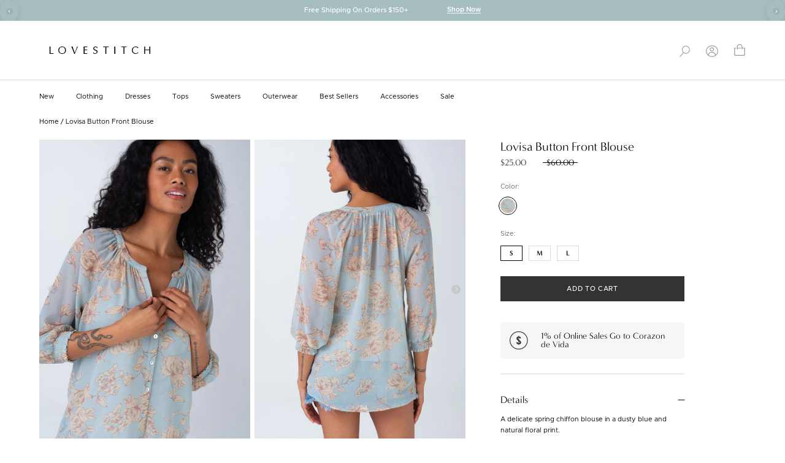

--- FILE ---
content_type: text/html; charset=utf-8
request_url: https://www.shoplovestitch.com/products/lovisa-button-front-blouse
body_size: 55191
content:
<!doctype html>

<html class="no-js" lang="en">
  <head>
    <meta charset="utf-8"> 
    <meta http-equiv="X-UA-Compatible" content="IE=edge,chrome=1">
    <meta name="viewport" content="width=device-width, initial-scale=1.0, height=device-height, minimum-scale=1.0, maximum-scale=1.0">
    <meta name="theme-color" content="">

    <title>
      Women&#39;s Top - Boho Blue &amp; Natural Floral Blouse | LOVESTITCH
    </title><meta name="description" content="Shop this dreamy button front floral print spring chiffon blouse. Designed in LA, click to shop 100s of affordable bohemian blouses!"><link rel="canonical" href="https://www.shoplovestitch.com/products/lovisa-button-front-blouse"><link rel="shortcut icon" href="//www.shoplovestitch.com/cdn/shop/files/favicon_96x.png?v=1670524955" type="image/png"><meta property="og:type" content="product">
  <meta property="og:title" content="Lovisa Button Front Blouse"><meta property="og:image" content="http://www.shoplovestitch.com/cdn/shop/products/I-15129WL-SDH-GC_DUSTYBLUE-NATURAL-D.jpg?v=1748481081">
    <meta property="og:image:secure_url" content="https://www.shoplovestitch.com/cdn/shop/products/I-15129WL-SDH-GC_DUSTYBLUE-NATURAL-D.jpg?v=1748481081">
    <meta property="og:image:width" content="1240">
    <meta property="og:image:height" content="1760"><meta property="product:price:amount" content="25.00">
  <meta property="product:price:currency" content="USD"><meta property="og:description" content="Shop this dreamy button front floral print spring chiffon blouse. Designed in LA, click to shop 100s of affordable bohemian blouses!"><meta property="og:url" content="https://www.shoplovestitch.com/products/lovisa-button-front-blouse">
<meta property="og:site_name" content="LOVESTITCH"><meta name="twitter:card" content="summary"><meta name="twitter:title" content="Lovisa Button Front Blouse">
  <meta name="twitter:description" content="A delicate spring chiffon blouse in a dusty blue and natural floral print. 

FINAL SALE
Floral print
Chiffon
Relaxed fit

3/4 length sleeve

Smocked elastic cuff
Hip length
Split v-neckline

Button front

Sheer

Lined
Classic spring bohemian blouse

A beautiful floral print elevates this classic bohemian blouse. Featuring 3/4 length sleeves, a button front, and a flattering split v-neckline. A versatile addition to your spring wardrobe, this feminine top can be dressed up or down. 
Model is 5&#39;8, wearing a size S.Style: I-15129WL-SDH-GC">
  <meta name="twitter:image" content="https://www.shoplovestitch.com/cdn/shop/products/I-15129WL-SDH-GC_DUSTYBLUE-NATURAL-D_600x600_crop_center.jpg?v=1748481081">
    <style>
  @font-face {
  font-family: Montserrat;
  font-weight: 400;
  font-style: normal;
  font-display: fallback;
  src: url("//www.shoplovestitch.com/cdn/fonts/montserrat/montserrat_n4.81949fa0ac9fd2021e16436151e8eaa539321637.woff2") format("woff2"),
       url("//www.shoplovestitch.com/cdn/fonts/montserrat/montserrat_n4.a6c632ca7b62da89c3594789ba828388aac693fe.woff") format("woff");
}

  @font-face {
  font-family: "Nunito Sans";
  font-weight: 400;
  font-style: normal;
  font-display: fallback;
  src: url("//www.shoplovestitch.com/cdn/fonts/nunito_sans/nunitosans_n4.0276fe080df0ca4e6a22d9cb55aed3ed5ba6b1da.woff2") format("woff2"),
       url("//www.shoplovestitch.com/cdn/fonts/nunito_sans/nunitosans_n4.b4964bee2f5e7fd9c3826447e73afe2baad607b7.woff") format("woff");
}


  @font-face {
  font-family: "Nunito Sans";
  font-weight: 700;
  font-style: normal;
  font-display: fallback;
  src: url("//www.shoplovestitch.com/cdn/fonts/nunito_sans/nunitosans_n7.25d963ed46da26098ebeab731e90d8802d989fa5.woff2") format("woff2"),
       url("//www.shoplovestitch.com/cdn/fonts/nunito_sans/nunitosans_n7.d32e3219b3d2ec82285d3027bd673efc61a996c8.woff") format("woff");
}

  @font-face {
  font-family: "Nunito Sans";
  font-weight: 400;
  font-style: italic;
  font-display: fallback;
  src: url("//www.shoplovestitch.com/cdn/fonts/nunito_sans/nunitosans_i4.6e408730afac1484cf297c30b0e67c86d17fc586.woff2") format("woff2"),
       url("//www.shoplovestitch.com/cdn/fonts/nunito_sans/nunitosans_i4.c9b6dcbfa43622b39a5990002775a8381942ae38.woff") format("woff");
}

  @font-face {
  font-family: "Nunito Sans";
  font-weight: 700;
  font-style: italic;
  font-display: fallback;
  src: url("//www.shoplovestitch.com/cdn/fonts/nunito_sans/nunitosans_i7.8c1124729eec046a321e2424b2acf328c2c12139.woff2") format("woff2"),
       url("//www.shoplovestitch.com/cdn/fonts/nunito_sans/nunitosans_i7.af4cda04357273e0996d21184432bcb14651a64d.woff") format("woff");
}


  :root {
    --heading-font-family : Montserrat, sans-serif;
    --heading-font-weight : 400;
    --heading-font-style  : normal;

    --text-font-family : "Nunito Sans", sans-serif;
    --text-font-weight : 400;
    --text-font-style  : normal;

    --base-text-font-size   : 11px;
    --default-text-font-size: 14px;--background          : #ffffff;
    --background-rgb      : 255, 255, 255;
    --light-background    : #f7f6f4;
    --light-background-rgb: 247, 246, 244;
    --heading-color       : #000000;
    --text-color          : #000000;
    --text-color-rgb      : 0, 0, 0;
    --text-color-light    : #000000;
    --text-color-light-rgb: 0, 0, 0;
    --link-color          : #000000;
    --link-color-rgb      : 0, 0, 0;
    --border-color        : #d9d9d9;
    --border-color-rgb    : 217, 217, 217;

    --button-background    : #333333;
    --button-background-rgb: 51, 51, 51;
    --button-text-color    : #ffffff;

    --header-background       : #ffffff;
    --header-heading-color    : #000000;
    --header-light-text-color : #000000;
    --header-border-color     : #d9d9d9;

    --footer-background    : #f7f6f4;
    --footer-text-color    : #191308;
    --footer-heading-color : #191308;
    --footer-border-color  : #d6d4d1;

    --navigation-background      : #ffffff;
    --navigation-background-rgb  : 255, 255, 255;
    --navigation-text-color      : #000000;
    --navigation-text-color-light: rgba(0, 0, 0, 0.5);
    --navigation-border-color    : #E0E0E0;

    --newsletter-popup-background     : #ffffff;
    --newsletter-popup-text-color     : #000000;
    --newsletter-popup-text-color-rgb : 0, 0, 0;

    --secondary-elements-background       : #ffffff;
    --secondary-elements-background-rgb   : 255, 255, 255;
    --secondary-elements-text-color       : #000000;
    --secondary-elements-text-color-light : rgba(0, 0, 0, 0.5);
    --secondary-elements-border-color     : rgba(0, 0, 0, 0.25);

    --product-sale-price-color    : #333333;
    --product-sale-price-color-rgb: 51, 51, 51;
    --product-star-rating: #f6a429;

    /* Shopify related variables */
    --payment-terms-background-color: #ffffff;

    /* Products */

    --horizontal-spacing-four-products-per-row: 15px;
        --horizontal-spacing-two-products-per-row : 15px;

    --vertical-spacing-four-products-per-row: 20px;
        --vertical-spacing-two-products-per-row : 50px;

    /* Animation */
    --drawer-transition-timing: cubic-bezier(0.645, 0.045, 0.355, 1);
    --header-base-height: 80px; /* We set a default for browsers that do not support CSS variables */

    /* Cursors */
    --cursor-zoom-in-svg    : url(//www.shoplovestitch.com/cdn/shop/t/69/assets/cursor-zoom-in.svg?v=161720180888065450671764711997);
    --cursor-zoom-in-2x-svg : url(//www.shoplovestitch.com/cdn/shop/t/69/assets/cursor-zoom-in-2x.svg?v=159281045774357805731764711997);
  }
</style>

<script>
  // IE11 does not have support for CSS variables, so we have to polyfill them
  if (!(((window || {}).CSS || {}).supports && window.CSS.supports('(--a: 0)'))) {
    const script = document.createElement('script');
    script.type = 'text/javascript';
    script.src = 'https://cdn.jsdelivr.net/npm/css-vars-ponyfill@2';
    script.onload = function() {
      cssVars({});
    };

    document.getElementsByTagName('head')[0].appendChild(script);
  }
</script>

    
<script>window.performance && window.performance.mark && window.performance.mark('shopify.content_for_header.start');</script><meta name="google-site-verification" content="glXx3zJh94Fy4S2Jo7rpZTE4SoY67zPtKbdZqwC-hWE">
<meta id="shopify-digital-wallet" name="shopify-digital-wallet" content="/5013057/digital_wallets/dialog">
<meta name="shopify-checkout-api-token" content="8dea649f7ae325d6bd446cef48e42c43">
<meta id="in-context-paypal-metadata" data-shop-id="5013057" data-venmo-supported="false" data-environment="production" data-locale="en_US" data-paypal-v4="true" data-currency="USD">
<link rel="alternate" type="application/json+oembed" href="https://www.shoplovestitch.com/products/lovisa-button-front-blouse.oembed">
<script async="async" src="/checkouts/internal/preloads.js?locale=en-US"></script>
<link rel="preconnect" href="https://shop.app" crossorigin="anonymous">
<script async="async" src="https://shop.app/checkouts/internal/preloads.js?locale=en-US&shop_id=5013057" crossorigin="anonymous"></script>
<script id="apple-pay-shop-capabilities" type="application/json">{"shopId":5013057,"countryCode":"US","currencyCode":"USD","merchantCapabilities":["supports3DS"],"merchantId":"gid:\/\/shopify\/Shop\/5013057","merchantName":"LOVESTITCH","requiredBillingContactFields":["postalAddress","email","phone"],"requiredShippingContactFields":["postalAddress","email","phone"],"shippingType":"shipping","supportedNetworks":["visa","masterCard","amex","discover","elo","jcb"],"total":{"type":"pending","label":"LOVESTITCH","amount":"1.00"},"shopifyPaymentsEnabled":true,"supportsSubscriptions":true}</script>
<script id="shopify-features" type="application/json">{"accessToken":"8dea649f7ae325d6bd446cef48e42c43","betas":["rich-media-storefront-analytics"],"domain":"www.shoplovestitch.com","predictiveSearch":true,"shopId":5013057,"locale":"en"}</script>
<script>var Shopify = Shopify || {};
Shopify.shop = "lovestitch.myshopify.com";
Shopify.locale = "en";
Shopify.currency = {"active":"USD","rate":"1.0"};
Shopify.country = "US";
Shopify.theme = {"name":"12.3 - Full Price Holiday Update","id":144912941134,"schema_name":"Prestige","schema_version":"6.0.0","theme_store_id":855,"role":"main"};
Shopify.theme.handle = "null";
Shopify.theme.style = {"id":null,"handle":null};
Shopify.cdnHost = "www.shoplovestitch.com/cdn";
Shopify.routes = Shopify.routes || {};
Shopify.routes.root = "/";</script>
<script type="module">!function(o){(o.Shopify=o.Shopify||{}).modules=!0}(window);</script>
<script>!function(o){function n(){var o=[];function n(){o.push(Array.prototype.slice.apply(arguments))}return n.q=o,n}var t=o.Shopify=o.Shopify||{};t.loadFeatures=n(),t.autoloadFeatures=n()}(window);</script>
<script>
  window.ShopifyPay = window.ShopifyPay || {};
  window.ShopifyPay.apiHost = "shop.app\/pay";
  window.ShopifyPay.redirectState = null;
</script>
<script id="shop-js-analytics" type="application/json">{"pageType":"product"}</script>
<script defer="defer" async type="module" src="//www.shoplovestitch.com/cdn/shopifycloud/shop-js/modules/v2/client.init-shop-cart-sync_BT-GjEfc.en.esm.js"></script>
<script defer="defer" async type="module" src="//www.shoplovestitch.com/cdn/shopifycloud/shop-js/modules/v2/chunk.common_D58fp_Oc.esm.js"></script>
<script defer="defer" async type="module" src="//www.shoplovestitch.com/cdn/shopifycloud/shop-js/modules/v2/chunk.modal_xMitdFEc.esm.js"></script>
<script type="module">
  await import("//www.shoplovestitch.com/cdn/shopifycloud/shop-js/modules/v2/client.init-shop-cart-sync_BT-GjEfc.en.esm.js");
await import("//www.shoplovestitch.com/cdn/shopifycloud/shop-js/modules/v2/chunk.common_D58fp_Oc.esm.js");
await import("//www.shoplovestitch.com/cdn/shopifycloud/shop-js/modules/v2/chunk.modal_xMitdFEc.esm.js");

  window.Shopify.SignInWithShop?.initShopCartSync?.({"fedCMEnabled":true,"windoidEnabled":true});

</script>
<script>
  window.Shopify = window.Shopify || {};
  if (!window.Shopify.featureAssets) window.Shopify.featureAssets = {};
  window.Shopify.featureAssets['shop-js'] = {"shop-cart-sync":["modules/v2/client.shop-cart-sync_DZOKe7Ll.en.esm.js","modules/v2/chunk.common_D58fp_Oc.esm.js","modules/v2/chunk.modal_xMitdFEc.esm.js"],"init-fed-cm":["modules/v2/client.init-fed-cm_B6oLuCjv.en.esm.js","modules/v2/chunk.common_D58fp_Oc.esm.js","modules/v2/chunk.modal_xMitdFEc.esm.js"],"shop-cash-offers":["modules/v2/client.shop-cash-offers_D2sdYoxE.en.esm.js","modules/v2/chunk.common_D58fp_Oc.esm.js","modules/v2/chunk.modal_xMitdFEc.esm.js"],"shop-login-button":["modules/v2/client.shop-login-button_QeVjl5Y3.en.esm.js","modules/v2/chunk.common_D58fp_Oc.esm.js","modules/v2/chunk.modal_xMitdFEc.esm.js"],"pay-button":["modules/v2/client.pay-button_DXTOsIq6.en.esm.js","modules/v2/chunk.common_D58fp_Oc.esm.js","modules/v2/chunk.modal_xMitdFEc.esm.js"],"shop-button":["modules/v2/client.shop-button_DQZHx9pm.en.esm.js","modules/v2/chunk.common_D58fp_Oc.esm.js","modules/v2/chunk.modal_xMitdFEc.esm.js"],"avatar":["modules/v2/client.avatar_BTnouDA3.en.esm.js"],"init-windoid":["modules/v2/client.init-windoid_CR1B-cfM.en.esm.js","modules/v2/chunk.common_D58fp_Oc.esm.js","modules/v2/chunk.modal_xMitdFEc.esm.js"],"init-shop-for-new-customer-accounts":["modules/v2/client.init-shop-for-new-customer-accounts_C_vY_xzh.en.esm.js","modules/v2/client.shop-login-button_QeVjl5Y3.en.esm.js","modules/v2/chunk.common_D58fp_Oc.esm.js","modules/v2/chunk.modal_xMitdFEc.esm.js"],"init-shop-email-lookup-coordinator":["modules/v2/client.init-shop-email-lookup-coordinator_BI7n9ZSv.en.esm.js","modules/v2/chunk.common_D58fp_Oc.esm.js","modules/v2/chunk.modal_xMitdFEc.esm.js"],"init-shop-cart-sync":["modules/v2/client.init-shop-cart-sync_BT-GjEfc.en.esm.js","modules/v2/chunk.common_D58fp_Oc.esm.js","modules/v2/chunk.modal_xMitdFEc.esm.js"],"shop-toast-manager":["modules/v2/client.shop-toast-manager_DiYdP3xc.en.esm.js","modules/v2/chunk.common_D58fp_Oc.esm.js","modules/v2/chunk.modal_xMitdFEc.esm.js"],"init-customer-accounts":["modules/v2/client.init-customer-accounts_D9ZNqS-Q.en.esm.js","modules/v2/client.shop-login-button_QeVjl5Y3.en.esm.js","modules/v2/chunk.common_D58fp_Oc.esm.js","modules/v2/chunk.modal_xMitdFEc.esm.js"],"init-customer-accounts-sign-up":["modules/v2/client.init-customer-accounts-sign-up_iGw4briv.en.esm.js","modules/v2/client.shop-login-button_QeVjl5Y3.en.esm.js","modules/v2/chunk.common_D58fp_Oc.esm.js","modules/v2/chunk.modal_xMitdFEc.esm.js"],"shop-follow-button":["modules/v2/client.shop-follow-button_CqMgW2wH.en.esm.js","modules/v2/chunk.common_D58fp_Oc.esm.js","modules/v2/chunk.modal_xMitdFEc.esm.js"],"checkout-modal":["modules/v2/client.checkout-modal_xHeaAweL.en.esm.js","modules/v2/chunk.common_D58fp_Oc.esm.js","modules/v2/chunk.modal_xMitdFEc.esm.js"],"shop-login":["modules/v2/client.shop-login_D91U-Q7h.en.esm.js","modules/v2/chunk.common_D58fp_Oc.esm.js","modules/v2/chunk.modal_xMitdFEc.esm.js"],"lead-capture":["modules/v2/client.lead-capture_BJmE1dJe.en.esm.js","modules/v2/chunk.common_D58fp_Oc.esm.js","modules/v2/chunk.modal_xMitdFEc.esm.js"],"payment-terms":["modules/v2/client.payment-terms_Ci9AEqFq.en.esm.js","modules/v2/chunk.common_D58fp_Oc.esm.js","modules/v2/chunk.modal_xMitdFEc.esm.js"]};
</script>
<script>(function() {
  var isLoaded = false;
  function asyncLoad() {
    if (isLoaded) return;
    isLoaded = true;
    var urls = ["https:\/\/assets1.adroll.com\/shopify\/latest\/j\/shopify_rolling_bootstrap_v2.js?adroll_adv_id=FCFS3LL3WNFZTFKALD67U4\u0026adroll_pix_id=GUMO3R6S4FHEJKOR2KWSRC\u0026shop=lovestitch.myshopify.com","https:\/\/d3hw6dc1ow8pp2.cloudfront.net\/reviewsWidget.min.js?shop=lovestitch.myshopify.com","https:\/\/hello.zonos.com\/shop-duty-tax\/hello.js?1678833405326\u0026shop=lovestitch.myshopify.com","https:\/\/shopify-widget.route.com\/shopify.widget.js?shop=lovestitch.myshopify.com","https:\/\/assets.tapcart.com\/__tc-ck-loader\/index.js?appId=Y1o0ZGHlba\u0026environment=production\u0026shop=lovestitch.myshopify.com","https:\/\/cdn.attn.tv\/lovestitch\/dtag.js?shop=lovestitch.myshopify.com","https:\/\/connect.nosto.com\/include\/script\/shopify-5013057.js?shop=lovestitch.myshopify.com","https:\/\/d38xvr37kwwhcm.cloudfront.net\/js\/grin-sdk.js?shop=lovestitch.myshopify.com","https:\/\/shopify-extension.getredo.com\/main.js?widget_id=3t74pqg2206lwyk\u0026shop=lovestitch.myshopify.com","\/\/backinstock.useamp.com\/widget\/8351_1767153559.js?category=bis\u0026v=6\u0026shop=lovestitch.myshopify.com"];
    for (var i = 0; i < urls.length; i++) {
      var s = document.createElement('script');
      s.type = 'text/javascript';
      s.async = true;
      s.src = urls[i];
      var x = document.getElementsByTagName('script')[0];
      x.parentNode.insertBefore(s, x);
    }
  };
  if(window.attachEvent) {
    window.attachEvent('onload', asyncLoad);
  } else {
    window.addEventListener('load', asyncLoad, false);
  }
})();</script>
<script id="__st">var __st={"a":5013057,"offset":-28800,"reqid":"0471d082-cb34-4e3f-ae8c-b2c0d9718dc3-1769491768","pageurl":"www.shoplovestitch.com\/products\/lovisa-button-front-blouse","u":"a5b028754528","p":"product","rtyp":"product","rid":6844370485326};</script>
<script>window.ShopifyPaypalV4VisibilityTracking = true;</script>
<script id="captcha-bootstrap">!function(){'use strict';const t='contact',e='account',n='new_comment',o=[[t,t],['blogs',n],['comments',n],[t,'customer']],c=[[e,'customer_login'],[e,'guest_login'],[e,'recover_customer_password'],[e,'create_customer']],r=t=>t.map((([t,e])=>`form[action*='/${t}']:not([data-nocaptcha='true']) input[name='form_type'][value='${e}']`)).join(','),a=t=>()=>t?[...document.querySelectorAll(t)].map((t=>t.form)):[];function s(){const t=[...o],e=r(t);return a(e)}const i='password',u='form_key',d=['recaptcha-v3-token','g-recaptcha-response','h-captcha-response',i],f=()=>{try{return window.sessionStorage}catch{return}},m='__shopify_v',_=t=>t.elements[u];function p(t,e,n=!1){try{const o=window.sessionStorage,c=JSON.parse(o.getItem(e)),{data:r}=function(t){const{data:e,action:n}=t;return t[m]||n?{data:e,action:n}:{data:t,action:n}}(c);for(const[e,n]of Object.entries(r))t.elements[e]&&(t.elements[e].value=n);n&&o.removeItem(e)}catch(o){console.error('form repopulation failed',{error:o})}}const l='form_type',E='cptcha';function T(t){t.dataset[E]=!0}const w=window,h=w.document,L='Shopify',v='ce_forms',y='captcha';let A=!1;((t,e)=>{const n=(g='f06e6c50-85a8-45c8-87d0-21a2b65856fe',I='https://cdn.shopify.com/shopifycloud/storefront-forms-hcaptcha/ce_storefront_forms_captcha_hcaptcha.v1.5.2.iife.js',D={infoText:'Protected by hCaptcha',privacyText:'Privacy',termsText:'Terms'},(t,e,n)=>{const o=w[L][v],c=o.bindForm;if(c)return c(t,g,e,D).then(n);var r;o.q.push([[t,g,e,D],n]),r=I,A||(h.body.append(Object.assign(h.createElement('script'),{id:'captcha-provider',async:!0,src:r})),A=!0)});var g,I,D;w[L]=w[L]||{},w[L][v]=w[L][v]||{},w[L][v].q=[],w[L][y]=w[L][y]||{},w[L][y].protect=function(t,e){n(t,void 0,e),T(t)},Object.freeze(w[L][y]),function(t,e,n,w,h,L){const[v,y,A,g]=function(t,e,n){const i=e?o:[],u=t?c:[],d=[...i,...u],f=r(d),m=r(i),_=r(d.filter((([t,e])=>n.includes(e))));return[a(f),a(m),a(_),s()]}(w,h,L),I=t=>{const e=t.target;return e instanceof HTMLFormElement?e:e&&e.form},D=t=>v().includes(t);t.addEventListener('submit',(t=>{const e=I(t);if(!e)return;const n=D(e)&&!e.dataset.hcaptchaBound&&!e.dataset.recaptchaBound,o=_(e),c=g().includes(e)&&(!o||!o.value);(n||c)&&t.preventDefault(),c&&!n&&(function(t){try{if(!f())return;!function(t){const e=f();if(!e)return;const n=_(t);if(!n)return;const o=n.value;o&&e.removeItem(o)}(t);const e=Array.from(Array(32),(()=>Math.random().toString(36)[2])).join('');!function(t,e){_(t)||t.append(Object.assign(document.createElement('input'),{type:'hidden',name:u})),t.elements[u].value=e}(t,e),function(t,e){const n=f();if(!n)return;const o=[...t.querySelectorAll(`input[type='${i}']`)].map((({name:t})=>t)),c=[...d,...o],r={};for(const[a,s]of new FormData(t).entries())c.includes(a)||(r[a]=s);n.setItem(e,JSON.stringify({[m]:1,action:t.action,data:r}))}(t,e)}catch(e){console.error('failed to persist form',e)}}(e),e.submit())}));const S=(t,e)=>{t&&!t.dataset[E]&&(n(t,e.some((e=>e===t))),T(t))};for(const o of['focusin','change'])t.addEventListener(o,(t=>{const e=I(t);D(e)&&S(e,y())}));const B=e.get('form_key'),M=e.get(l),P=B&&M;t.addEventListener('DOMContentLoaded',(()=>{const t=y();if(P)for(const e of t)e.elements[l].value===M&&p(e,B);[...new Set([...A(),...v().filter((t=>'true'===t.dataset.shopifyCaptcha))])].forEach((e=>S(e,t)))}))}(h,new URLSearchParams(w.location.search),n,t,e,['guest_login'])})(!0,!0)}();</script>
<script integrity="sha256-4kQ18oKyAcykRKYeNunJcIwy7WH5gtpwJnB7kiuLZ1E=" data-source-attribution="shopify.loadfeatures" defer="defer" src="//www.shoplovestitch.com/cdn/shopifycloud/storefront/assets/storefront/load_feature-a0a9edcb.js" crossorigin="anonymous"></script>
<script crossorigin="anonymous" defer="defer" src="//www.shoplovestitch.com/cdn/shopifycloud/storefront/assets/shopify_pay/storefront-65b4c6d7.js?v=20250812"></script>
<script data-source-attribution="shopify.dynamic_checkout.dynamic.init">var Shopify=Shopify||{};Shopify.PaymentButton=Shopify.PaymentButton||{isStorefrontPortableWallets:!0,init:function(){window.Shopify.PaymentButton.init=function(){};var t=document.createElement("script");t.src="https://www.shoplovestitch.com/cdn/shopifycloud/portable-wallets/latest/portable-wallets.en.js",t.type="module",document.head.appendChild(t)}};
</script>
<script data-source-attribution="shopify.dynamic_checkout.buyer_consent">
  function portableWalletsHideBuyerConsent(e){var t=document.getElementById("shopify-buyer-consent"),n=document.getElementById("shopify-subscription-policy-button");t&&n&&(t.classList.add("hidden"),t.setAttribute("aria-hidden","true"),n.removeEventListener("click",e))}function portableWalletsShowBuyerConsent(e){var t=document.getElementById("shopify-buyer-consent"),n=document.getElementById("shopify-subscription-policy-button");t&&n&&(t.classList.remove("hidden"),t.removeAttribute("aria-hidden"),n.addEventListener("click",e))}window.Shopify?.PaymentButton&&(window.Shopify.PaymentButton.hideBuyerConsent=portableWalletsHideBuyerConsent,window.Shopify.PaymentButton.showBuyerConsent=portableWalletsShowBuyerConsent);
</script>
<script data-source-attribution="shopify.dynamic_checkout.cart.bootstrap">document.addEventListener("DOMContentLoaded",(function(){function t(){return document.querySelector("shopify-accelerated-checkout-cart, shopify-accelerated-checkout")}if(t())Shopify.PaymentButton.init();else{new MutationObserver((function(e,n){t()&&(Shopify.PaymentButton.init(),n.disconnect())})).observe(document.body,{childList:!0,subtree:!0})}}));
</script>
<link id="shopify-accelerated-checkout-styles" rel="stylesheet" media="screen" href="https://www.shoplovestitch.com/cdn/shopifycloud/portable-wallets/latest/accelerated-checkout-backwards-compat.css" crossorigin="anonymous">
<style id="shopify-accelerated-checkout-cart">
        #shopify-buyer-consent {
  margin-top: 1em;
  display: inline-block;
  width: 100%;
}

#shopify-buyer-consent.hidden {
  display: none;
}

#shopify-subscription-policy-button {
  background: none;
  border: none;
  padding: 0;
  text-decoration: underline;
  font-size: inherit;
  cursor: pointer;
}

#shopify-subscription-policy-button::before {
  box-shadow: none;
}

      </style>

<script>window.performance && window.performance.mark && window.performance.mark('shopify.content_for_header.end');</script>
    
    <link rel="stylesheet" href="https://use.typekit.net/ttm5lcy.css">
    <link rel="stylesheet" href="//www.shoplovestitch.com/cdn/shop/t/69/assets/fonts.css?v=45357721300495442821764711997">
    <link rel="stylesheet" href="//www.shoplovestitch.com/cdn/shop/t/69/assets/theme.css?v=16302021089681125331764711997">
    <link rel="stylesheet" href="//www.shoplovestitch.com/cdn/shop/t/69/assets/custom.css?v=117521443312864914991764711997">
    <link rel="stylesheet" href="//www.shoplovestitch.com/cdn/shop/t/69/assets/custom2.css?v=169566910968180057971764711997">    
    <link rel="stylesheet" href="//www.shoplovestitch.com/cdn/shop/t/69/assets/responsive.css?v=20476928015044517691764711997">

    <script>// This allows to expose several variables to the global scope, to be used in scripts
      window.theme = {
        pageType: "product",
        moneyFormat: "\u003cspan class='zmoney'\u003e${{amount}}\u003c\/span\u003e",
        moneyWithCurrencyFormat: "\u003cspan class='zmoney'\u003e${{amount}} USD\u003c\/span\u003e",
        currencyCodeEnabled: false,
        productImageSize: "natural",
        searchMode: "product",
        showPageTransition: false,
        showElementStaggering: true,
        showImageZooming: true
      };

      window.routes = {
        rootUrl: "\/",
        rootUrlWithoutSlash: '',
        cartUrl: "\/cart",
        cartAddUrl: "\/cart\/add",
        cartChangeUrl: "\/cart\/change",
        searchUrl: "\/search",
        productRecommendationsUrl: "\/recommendations\/products"
      };

      window.languages = {
        cartAddNote: "Add Order Note",
        cartEditNote: "Edit Order Note",
        productImageLoadingError: "This image could not be loaded. Please try to reload the page.",
        productFormAddToCart: "Add to cart",
        productFormUnavailable: "Unavailable",
        productFormSoldOut: "Sold Out",
        shippingEstimatorOneResult: "1 option available:",
        shippingEstimatorMoreResults: "{{count}} options available:",
        shippingEstimatorNoResults: "No shipping could be found"
      };

      window.lazySizesConfig = {
        loadHidden: false,
        hFac: 0.5,
        expFactor: 2,
        ricTimeout: 150,
        lazyClass: 'Image--lazyLoad',
        loadingClass: 'Image--lazyLoading',
        loadedClass: 'Image--lazyLoaded'
      };

      document.documentElement.className = document.documentElement.className.replace('no-js', 'js');
      document.documentElement.style.setProperty('--window-height', window.innerHeight + 'px');

      // We do a quick detection of some features (we could use Modernizr but for so little...)
      (function() {
        document.documentElement.className += ((window.CSS && window.CSS.supports('(position: sticky) or (position: -webkit-sticky)')) ? ' supports-sticky' : ' no-supports-sticky');
        document.documentElement.className += (window.matchMedia('(-moz-touch-enabled: 1), (hover: none)')).matches ? ' no-supports-hover' : ' supports-hover';
      }());

      
    </script>

    <script src="//www.shoplovestitch.com/cdn/shop/t/69/assets/lazysizes.min.js?v=174358363404432586981764711997" async></script><script src="https://ajax.googleapis.com/ajax/libs/jquery/3.6.1/jquery.min.js"></script>
  
    <script src="//www.shoplovestitch.com/cdn/shop/t/69/assets/libs.min.js?v=26178543184394469741764711997" defer></script>
    <script src="//www.shoplovestitch.com/cdn/shop/t/69/assets/theme.js?v=73696210941235458651764711997" defer></script>
    <script src="//www.shoplovestitch.com/cdn/shop/t/69/assets/custom.js?v=40073522990081964331764711997" defer></script>

    <script>
      (function () {
        window.onpageshow = function() {
          if (window.theme.showPageTransition) {
            var pageTransition = document.querySelector('.PageTransition');

            if (pageTransition) {
              pageTransition.style.visibility = 'visible';
              pageTransition.style.opacity = '0';
            }
          }

          // When the page is loaded from the cache, we have to reload the cart content
          document.documentElement.dispatchEvent(new CustomEvent('cart:refresh', {
            bubbles: true
          }));
        };
      })();
    </script>

    
  <script type="application/ld+json">
  {
    "@context": "http://schema.org",
    "@type": "Product",
    "offers": [{
          "@type": "Offer",
          "name": "Dusty Blue\/Natural \/ S",
          "availability":"https://schema.org/InStock",
          "price": 25.0,
          "priceCurrency": "USD",
          "priceValidUntil": "2026-02-05","sku": "I-15129WL-SDH-GC-DUSTY BLUE\/NATURAL-S~3-1-7 LANZ","url": "/products/lovisa-button-front-blouse?variant=40131595141198"
        },
{
          "@type": "Offer",
          "name": "Dusty Blue\/Natural \/ M",
          "availability":"https://schema.org/InStock",
          "price": 25.0,
          "priceCurrency": "USD",
          "priceValidUntil": "2026-02-05","sku": "I-15129WL-SDH-GC-DUSTY BLUE\/NATURAL-M~3-1-7 LANZ","url": "/products/lovisa-button-front-blouse?variant=40131595173966"
        },
{
          "@type": "Offer",
          "name": "Dusty Blue\/Natural \/ L",
          "availability":"https://schema.org/InStock",
          "price": 25.0,
          "priceCurrency": "USD",
          "priceValidUntil": "2026-02-05","sku": "I-15129WL-SDH-GC-DUSTY BLUE\/NATURAL-L~3-1-7 LANZ","url": "/products/lovisa-button-front-blouse?variant=40131595206734"
        }
],
      "gtin8": "95141198",
      "productId": "95141198",
    "brand": {
      "name": "Lovestitch"
    },
    "name": "Lovisa Button Front Blouse",
    "description": "A delicate spring chiffon blouse in a dusty blue and natural floral print. \n\nFINAL SALE\nFloral print\nChiffon\nRelaxed fit\n\n3\/4 length sleeve\n\nSmocked elastic cuff\nHip length\nSplit v-neckline\n\nButton front\n\nSheer\n\nLined\nClassic spring bohemian blouse\n\nA beautiful floral print elevates this classic bohemian blouse. Featuring 3\/4 length sleeves, a button front, and a flattering split v-neckline. A versatile addition to your spring wardrobe, this feminine top can be dressed up or down. \nModel is 5'8, wearing a size S.Style: I-15129WL-SDH-GC",
    "category": "Top",
    "url": "/products/lovisa-button-front-blouse",
    "sku": "I-15129WL-SDH-GC-DUSTY BLUE\/NATURAL-S~3-1-7 LANZ",
    "image": {
      "@type": "ImageObject",
      "url": "https://www.shoplovestitch.com/cdn/shop/products/I-15129WL-SDH-GC_DUSTYBLUE-NATURAL-D_1024x.jpg?v=1748481081",
      "image": "https://www.shoplovestitch.com/cdn/shop/products/I-15129WL-SDH-GC_DUSTYBLUE-NATURAL-D_1024x.jpg?v=1748481081",
      "name": "[Color: Dusty Blue\/Natural] A close up front facing image of a brunette model wearing a bohemian spring sheer chiffon blouse in a dusty blue and natural floral print. With three quarter length sleeves, a button front, and a split v neckline. ",
      "width": "1024",
      "height": "1024"
    }
  }
  </script>



  <script type="application/ld+json">
  {
    "@context": "http://schema.org",
    "@type": "BreadcrumbList",
  "itemListElement": [{
      "@type": "ListItem",
      "position": 1,
      "name": "Home",
      "item": "https://www.shoplovestitch.com"
    },{
          "@type": "ListItem",
          "position": 2,
          "name": "Lovisa Button Front Blouse",
          "item": "https://www.shoplovestitch.com/products/lovisa-button-front-blouse"
        }]
  }
  </script>

  <div id="shopify-section-filter-menu-settings" class="shopify-section"><style type="text/css">
/*  Filter Menu Color and Image Section CSS */.pt-display-swatch ul .filter-active-white .collection-name .check-icon:before
{
  background-color: #333333;
  color: #333333;
  -webkit-text-fill-color: transparent;background: -webkit-linear-gradient(transparent, transparent),
             url(//www.shoplovestitch.com/cdn/shop/files/Screenshot_2023-04-25_at_8.13.42_AM_small.png?v=1682435747) no-repeat center center;background: -o-linear-gradient(transparent, transparent);
  background-size: cover;
  -webkit-background-clip: text;
  background-clip: text;

}

.pt-display-swatch ul .filter-active-white .collection-name .check-icon {
  text-shadow: none !important;
}.pt-display-swatch ul .filter-active-green .collection-name .check-icon:before
{
  background-color: #333333;
  color: #333333;
  -webkit-text-fill-color: transparent;background: -webkit-linear-gradient(transparent, transparent),
             url(//www.shoplovestitch.com/cdn/shop/files/Screenshot_2023-04-25_at_8.13.47_AM_small.png?v=1682435783) no-repeat center center;background: -o-linear-gradient(transparent, transparent);
  background-size: cover;
  -webkit-background-clip: text;
  background-clip: text;

}

.pt-display-swatch ul .filter-active-green .collection-name .check-icon {
  text-shadow: none !important;
}.pt-display-swatch ul .filter-active-blue .collection-name .check-icon:before
{
  background-color: #333333;
  color: #333333;
  -webkit-text-fill-color: transparent;background: -webkit-linear-gradient(transparent, transparent),
             url(//www.shoplovestitch.com/cdn/shop/files/Screenshot_2023-04-25_at_8.13.52_AM_small.png?v=1682435783) no-repeat center center;background: -o-linear-gradient(transparent, transparent);
  background-size: cover;
  -webkit-background-clip: text;
  background-clip: text;

}

.pt-display-swatch ul .filter-active-blue .collection-name .check-icon {
  text-shadow: none !important;
}.pt-display-swatch ul .filter-active-ivory .collection-name .check-icon:before
{
  background-color: #333333;
  color: #333333;
  -webkit-text-fill-color: transparent;background: -webkit-linear-gradient(transparent, transparent),
             url(//www.shoplovestitch.com/cdn/shop/files/Lovestitch-ivory-color-swatch_small.jpg?v=1687893717) no-repeat center center;background: -o-linear-gradient(transparent, transparent);
  background-size: cover;
  -webkit-background-clip: text;
  background-clip: text;

}

.pt-display-swatch ul .filter-active-ivory .collection-name .check-icon {
  text-shadow: none !important;
}.pt-display-swatch ul .filter-active-purple .collection-name .check-icon:before
{
  background-color: #333333;
  color: #333333;
  -webkit-text-fill-color: transparent;background: -webkit-linear-gradient(transparent, transparent),
             url(//www.shoplovestitch.com/cdn/shop/files/Screenshot_2023-04-25_at_8.13.56_AM_small.png?v=1682435783) no-repeat center center;background: -o-linear-gradient(transparent, transparent);
  background-size: cover;
  -webkit-background-clip: text;
  background-clip: text;

}

.pt-display-swatch ul .filter-active-purple .collection-name .check-icon {
  text-shadow: none !important;
}.pt-display-swatch ul .filter-active-orange .collection-name .check-icon:before
{
  background-color: #333333;
  color: #333333;
  -webkit-text-fill-color: transparent;background: -webkit-linear-gradient(transparent, transparent),
             url(//www.shoplovestitch.com/cdn/shop/files/Screenshot_2023-04-25_at_8.13.59_AM_small.png?v=1682435783) no-repeat center center;background: -o-linear-gradient(transparent, transparent);
  background-size: cover;
  -webkit-background-clip: text;
  background-clip: text;

}

.pt-display-swatch ul .filter-active-orange .collection-name .check-icon {
  text-shadow: none !important;
}.pt-display-swatch ul .filter-active-red .collection-name .check-icon:before
{
  background-color: #333333;
  color: #333333;
  -webkit-text-fill-color: transparent;background: -webkit-linear-gradient(transparent, transparent),
             url(//www.shoplovestitch.com/cdn/shop/files/Screenshot_2023-04-25_at_8.14.06_AM_small.png?v=1682435783) no-repeat center center;background: -o-linear-gradient(transparent, transparent);
  background-size: cover;
  -webkit-background-clip: text;
  background-clip: text;

}

.pt-display-swatch ul .filter-active-red .collection-name .check-icon {
  text-shadow: none !important;
}.pt-display-swatch ul .filter-active-yellow .collection-name .check-icon:before
{
  background-color: #333333;
  color: #333333;
  -webkit-text-fill-color: transparent;background: -webkit-linear-gradient(transparent, transparent),
             url(//www.shoplovestitch.com/cdn/shop/files/Screenshot_2023-04-25_at_8.14.02_AM_small.png?v=1682435783) no-repeat center center;background: -o-linear-gradient(transparent, transparent);
  background-size: cover;
  -webkit-background-clip: text;
  background-clip: text;

}

.pt-display-swatch ul .filter-active-yellow .collection-name .check-icon {
  text-shadow: none !important;
}.pt-display-swatch ul .filter-active-pink .collection-name .check-icon:before
{
  background-color: #333333;
  color: #333333;
  -webkit-text-fill-color: transparent;background: -webkit-linear-gradient(transparent, transparent),
             url(//www.shoplovestitch.com/cdn/shop/files/Screenshot_2023-04-25_at_8.14.10_AM_small.png?v=1682435783) no-repeat center center;background: -o-linear-gradient(transparent, transparent);
  background-size: cover;
  -webkit-background-clip: text;
  background-clip: text;

}

.pt-display-swatch ul .filter-active-pink .collection-name .check-icon {
  text-shadow: none !important;
}.pt-display-swatch ul .filter-active-brown .collection-name .check-icon:before
{
  background-color: #333333;
  color: #333333;
  -webkit-text-fill-color: transparent;background: -webkit-linear-gradient(transparent, transparent),
             url(//www.shoplovestitch.com/cdn/shop/files/Screenshot_2023-04-25_at_8.14.15_AM_small.png?v=1682435783) no-repeat center center;background: -o-linear-gradient(transparent, transparent);
  background-size: cover;
  -webkit-background-clip: text;
  background-clip: text;

}

.pt-display-swatch ul .filter-active-brown .collection-name .check-icon {
  text-shadow: none !important;
}.pt-display-swatch ul .filter-active-grey .collection-name .check-icon:before
{
  background-color: #333333;
  color: #333333;
  -webkit-text-fill-color: transparent;background: -webkit-linear-gradient(transparent, transparent),
             url(//www.shoplovestitch.com/cdn/shop/files/Screenshot_2023-04-25_at_8.14.19_AM_small.png?v=1682435783) no-repeat center center;background: -o-linear-gradient(transparent, transparent);
  background-size: cover;
  -webkit-background-clip: text;
  background-clip: text;

}

.pt-display-swatch ul .filter-active-grey .collection-name .check-icon {
  text-shadow: none !important;
}.pt-display-swatch ul .filter-active-multi .collection-name .check-icon:before
{
  background-color: #333333;
  color: #333333;
  -webkit-text-fill-color: transparent;background: -webkit-linear-gradient(transparent, transparent),
             url(//www.shoplovestitch.com/cdn/shop/files/Multi-color-swatch_small.jpg?v=1682696756) no-repeat center center;background: -o-linear-gradient(transparent, transparent);
  background-size: cover;
  -webkit-background-clip: text;
  background-clip: text;

}

.pt-display-swatch ul .filter-active-multi .collection-name .check-icon {
  text-shadow: none !important;
}</style>
<link href="//www.shoplovestitch.com/cdn/shop/t/69/assets/filter-menu.scss.css?v=112691897671934513461764713977" rel="stylesheet" type="text/css" media="all" />
<script src="//www.shoplovestitch.com/cdn/shop/t/69/assets/filter-menu.js?v=34800057342037172101764711997" type="text/javascript"></script>





</div>
<!-- BEGIN app block: shopify://apps/seo-manager-venntov/blocks/seomanager/c54c366f-d4bb-4d52-8d2f-dd61ce8e7e12 --><!-- BEGIN app snippet: SEOManager4 -->
<meta name='seomanager' content='4.0.5' /> 


<script>
	function sm_htmldecode(str) {
		var txt = document.createElement('textarea');
		txt.innerHTML = str;
		return txt.value;
	}

	var venntov_title = sm_htmldecode("Women&#39;s Top - Boho Blue &amp; Natural Floral Blouse | LOVESTITCH");
	var venntov_description = sm_htmldecode("Shop this dreamy button front floral print spring chiffon blouse. Designed in LA, click to shop 100s of affordable bohemian blouses!");
	
	if (venntov_title != '') {
		document.title = venntov_title;	
	}
	else {
		document.title = "Women&#39;s Top - Boho Blue &amp; Natural Floral Blouse | LOVESTITCH";	
	}

	if (document.querySelector('meta[name="description"]') == null) {
		var venntov_desc = document.createElement('meta');
		venntov_desc.name = "description";
		venntov_desc.content = venntov_description;
		var venntov_head = document.head;
		venntov_head.appendChild(venntov_desc);
	} else {
		document.querySelector('meta[name="description"]').setAttribute("content", venntov_description);
	}
</script>

<script>
	var venntov_robotVals = "index, follow, max-image-preview:large, max-snippet:-1, max-video-preview:-1";
	if (venntov_robotVals !== "") {
		document.querySelectorAll("[name='robots']").forEach(e => e.remove());
		var venntov_robotMeta = document.createElement('meta');
		venntov_robotMeta.name = "robots";
		venntov_robotMeta.content = venntov_robotVals;
		var venntov_head = document.head;
		venntov_head.appendChild(venntov_robotMeta);
	}
</script>

<script>
	var venntov_googleVals = "";
	if (venntov_googleVals !== "") {
		document.querySelectorAll("[name='google']").forEach(e => e.remove());
		var venntov_googleMeta = document.createElement('meta');
		venntov_googleMeta.name = "google";
		venntov_googleMeta.content = venntov_googleVals;
		var venntov_head = document.head;
		venntov_head.appendChild(venntov_googleMeta);
	}
	</script>
	<!-- JSON-LD support -->
			<script type="application/ld+json">
			{
				"@context": "https://schema.org",
				"@id": "https://www.shoplovestitch.com/products/lovisa-button-front-blouse",
				"@type": "Product","sku": "I-15129WL-SDH-GC-DUSTY BLUE\/NATURAL-S~3-1-7 LANZ","mpn": "I-15129WL-SDH-GC-DUSTY BLUE\/NATURAL-S~3-1-7 LANZ","brand": {
					"@type": "Brand",
					"name": "Lovestitch"
				},
				"description": "A delicate spring chiffon blouse in a dusty blue and natural floral print. \n\nFINAL SALE\nFloral print\nChiffon\nRelaxed fit\n\n3\/4 length sleeve\n\nSmocked elastic cuff\nHip length\nSplit v-neckline\n\nButton front\n\nSheer\n\nLined\nClassic spring bohemian blouse\n\nA beautiful floral print elevates this classic bohemian blouse. Featuring 3\/4 length sleeves, a button front, and a flattering split v-neckline. A versatile addition to your spring wardrobe, this feminine top can be dressed up or down. \nModel is 5'8, wearing a size S.Style: I-15129WL-SDH-GC",
				"url": "https://www.shoplovestitch.com/products/lovisa-button-front-blouse",
				"name": "Lovisa Button Front Blouse","image": "https://www.shoplovestitch.com/cdn/shop/products/I-15129WL-SDH-GC_DUSTYBLUE-NATURAL-D.jpg?v=1748481081&width=1024","offers": [{
							"@type": "Offer",
							"availability": "https://schema.org/InStock",
							"itemCondition": "https://schema.org/NewCondition",
							"priceCurrency": "USD",
							"price": "25.00",
							"priceValidUntil": "2027-01-26",
							"url": "https://www.shoplovestitch.com/products/lovisa-button-front-blouse?variant=40131595141198",
							"checkoutPageURLTemplate": "https://www.shoplovestitch.com/cart/add?id=40131595141198&quantity=1",
								"image": "https://www.shoplovestitch.com/cdn/shop/products/I-15129WL-SDH-GC_DUSTYBLUE-NATURAL-D.jpg?v=1748481081&width=1024",
							"mpn": "I-15129WL-SDH-GC-DUSTY BLUE\/NATURAL-S~3-1-7 LANZ",
								"sku": "I-15129WL-SDH-GC-DUSTY BLUE\/NATURAL-S~3-1-7 LANZ",
							"seller": {
								"@type": "Organization",
								"name": "LOVESTITCH"
							}
						},{
							"@type": "Offer",
							"availability": "https://schema.org/InStock",
							"itemCondition": "https://schema.org/NewCondition",
							"priceCurrency": "USD",
							"price": "25.00",
							"priceValidUntil": "2027-01-26",
							"url": "https://www.shoplovestitch.com/products/lovisa-button-front-blouse?variant=40131595173966",
							"checkoutPageURLTemplate": "https://www.shoplovestitch.com/cart/add?id=40131595173966&quantity=1",
								"image": "https://www.shoplovestitch.com/cdn/shop/products/I-15129WL-SDH-GC_DUSTYBLUE-NATURAL-D.jpg?v=1748481081&width=1024",
							"mpn": "I-15129WL-SDH-GC-DUSTY BLUE\/NATURAL-M~3-1-7 LANZ",
								"sku": "I-15129WL-SDH-GC-DUSTY BLUE\/NATURAL-M~3-1-7 LANZ",
							"seller": {
								"@type": "Organization",
								"name": "LOVESTITCH"
							}
						},{
							"@type": "Offer",
							"availability": "https://schema.org/InStock",
							"itemCondition": "https://schema.org/NewCondition",
							"priceCurrency": "USD",
							"price": "25.00",
							"priceValidUntil": "2027-01-26",
							"url": "https://www.shoplovestitch.com/products/lovisa-button-front-blouse?variant=40131595206734",
							"checkoutPageURLTemplate": "https://www.shoplovestitch.com/cart/add?id=40131595206734&quantity=1",
								"image": "https://www.shoplovestitch.com/cdn/shop/products/I-15129WL-SDH-GC_DUSTYBLUE-NATURAL-D.jpg?v=1748481081&width=1024",
							"mpn": "I-15129WL-SDH-GC-DUSTY BLUE\/NATURAL-L~3-1-7 LANZ",
								"sku": "I-15129WL-SDH-GC-DUSTY BLUE\/NATURAL-L~3-1-7 LANZ",
							"seller": {
								"@type": "Organization",
								"name": "LOVESTITCH"
							}
						}]}
			</script>
<script type="application/ld+json">
				{
					"@context": "http://schema.org",
					"@type": "BreadcrumbList",
					"name": "Breadcrumbs",
					"itemListElement": [{
							"@type": "ListItem",
							"position": 1,
							"name": "Lovisa Button Front Blouse",
							"item": "https://www.shoplovestitch.com/products/lovisa-button-front-blouse"
						}]
				}
				</script>
<!-- 524F4D20383A3331 --><!-- END app snippet -->

<!-- END app block --><!-- BEGIN app block: shopify://apps/attentive/blocks/attn-tag/8df62c72-8fe4-407e-a5b3-72132be30a0d --><script type="text/javascript" src="https://cdn.attn.tv/lovestitch/dtag.js?source=app-embed" defer="defer"></script>


<!-- END app block --><!-- BEGIN app block: shopify://apps/hulk-gdpr-cookie-bar/blocks/app-embed/e2ac5ac3-1765-477b-ac58-d792f9a65f3a --><script>
  window.shop_template_name = 'product'
  window.popup_data = {"notification_setting":{"popup_status":true,"popup_type":"full_screen","description_text":"We use\u0026nbsp;\u003ca href=\"#\"\u003ecookies\u003c\/a\u003e to improve your experience.","description_bg_color":"#333333","description_link_color":"#2680EB","description_text_color":"#FFFFFF","button_text":"Got it!","button_bg_color":"#FFFFFF","button_hover_bg":"#DDDDDD","button_text_color":"#333333","button_border_radius":0,"popup_desktop_vertical_position":"bottom","popup_desktop_horizontal_position":"left","popup_mobile_position":"bottom","popup_animation":"fade","eu_only":true,"cookie_lifetime":30,"button_border_color":"#FFFFFF","button_hover_text_color":"#333333","button_hover_border_color":"#DDDDDD","ca_only":true,"allow_cookie_preference":false,"scan_time":null,"allow_shopify_data_preference":false,"title_text_color":"#FFFFFF","switch_color":"#CFCFCF","on_switch_bg_color":"#3CC527","off_switch_bg_color":"#999999","preferences_text":"Preferences","monthly_analysis_email":true,"deny_button_text":"Deny","fs_popup_color":"#FFFFFF","customization_button_text":"Accept","deny_button_text_color":"#333333","deny_button_hover_text_color":"#333333","deny_button_bg_color":"#FFFFFF","deny_button_hover_bg":"#DDDDDD","deny_button_hover_border_color":"#DDDDDD","deny_button_border_color":"#FFFFFF","preference_bar_width":700,"preference_bar_border_color":"#666","preference_deny_button_text":"Deny","app_porxy_url":"\/tools\/data_preferences","fs_popup_opacity":1.0,"va_only":true,"accept_button_text_font_family":null,"deny_button_text_font_family":null,"preference_button_text_font_family":null,"accept_button_text_size":14,"deny_button_text_size":14,"preference_button_text_size":14,"utah_only":true,"colorado_only":true,"connecticut_only":true,"pipeda_only":true},"have_any_plan":true,"plan_features":["geo_targeting","adjustable_colors","cookie_statistics","no_copyright_text","CCPA_GDPR_compliant","my_account_settings","Export_Delete_DPR_requests_reports"],"preference_bar":"","shop_domain":"lovestitch.myshopify.com","region_check":true}
</script>

<!-- END app block --><!-- BEGIN app block: shopify://apps/starapps-variant-image/blocks/starapps-via-embed/2a01d106-3d10-48e8-ba53-5cb971217ac4 -->





    
      
      <script>
        window._starapps_theme_settings = [{"id":249121,"script_url":null},{"id":249122,"script_url":"https:\/\/cdn.starapps.studio\/apps\/via\/lovestitch\/249122-script-17680094705038667.js"},{"id":249123,"script_url":"https:\/\/cdn.starapps.studio\/apps\/via\/lovestitch\/249123-script-17680094706704764.js"},{"id":249120,"script_url":"https:\/\/cdn.starapps.studio\/apps\/via\/lovestitch\/249120-old-script-17680094878497815.js"},{"id":249124,"script_url":"https:\/\/cdn.starapps.studio\/apps\/via\/lovestitch\/249124-script-17680094723436506.js"},{"id":249125,"script_url":"https:\/\/cdn.starapps.studio\/apps\/via\/lovestitch\/249125-script-1768009472381061.js"},{"id":249126,"script_url":"https:\/\/cdn.starapps.studio\/apps\/via\/lovestitch\/249126-script-17680094758505712.js"},{"id":249127,"script_url":"https:\/\/cdn.starapps.studio\/apps\/via\/lovestitch\/249127-script-17680094764461327.js"},{"id":249128,"script_url":"https:\/\/cdn.starapps.studio\/apps\/via\/lovestitch\/249128-script-17680094765524771.js"},{"id":22050,"script_url":"https:\/\/cdn.starapps.studio\/apps\/via\/lovestitch\/script-1754305319.js"}];
        window._starapps_shop_themes = {"8363499":{"theme_setting_id":249121,"theme_store_id":null,"schema_theme_name":"Unidentified"},"74426286158":{"theme_setting_id":249121,"theme_store_id":null,"schema_theme_name":"Unidentified"},"79796994126":{"theme_setting_id":249121,"theme_store_id":null,"schema_theme_name":"Unidentified"},"79986655310":{"theme_setting_id":249121,"theme_store_id":null,"schema_theme_name":"Unidentified"},"80744972366":{"theme_setting_id":249121,"theme_store_id":null,"schema_theme_name":"Unidentified"},"80751755342":{"theme_setting_id":249121,"theme_store_id":null,"schema_theme_name":"Unidentified"},"80838852686":{"theme_setting_id":249121,"theme_store_id":null,"schema_theme_name":"Unidentified"},"139325734990":{"theme_setting_id":249120,"theme_store_id":"855","schema_theme_name":"Prestige"},"135511507022":{"theme_setting_id":249120,"theme_store_id":"855","schema_theme_name":"Prestige"},"144783114318":{"theme_setting_id":249120,"theme_store_id":"855","schema_theme_name":"Prestige"},"144494067790":{"theme_setting_id":249120,"theme_store_id":"855","schema_theme_name":"Prestige"},"144912941134":{"theme_setting_id":249120,"theme_store_id":"855","schema_theme_name":"Prestige"},"10854699":{"theme_setting_id":249121,"theme_store_id":null,"schema_theme_name":"Unidentified"},"12464895":{"theme_setting_id":249121,"theme_store_id":null,"schema_theme_name":"Unidentified"},"68093763":{"theme_setting_id":249121,"theme_store_id":null,"schema_theme_name":"Unidentified"},"105569603":{"theme_setting_id":249122,"theme_store_id":"568","schema_theme_name":"Unidentified"},"115337027":{"theme_setting_id":249121,"theme_store_id":null,"schema_theme_name":"Unidentified"},"168618382":{"theme_setting_id":249123,"theme_store_id":"816","schema_theme_name":"Trademark"},"2738257944":{"theme_setting_id":249121,"theme_store_id":null,"schema_theme_name":"Unidentified"},"32156418126":{"theme_setting_id":249121,"theme_store_id":null,"schema_theme_name":"Unidentified"},"32161071182":{"theme_setting_id":249121,"theme_store_id":null,"schema_theme_name":"Unidentified"},"32245940302":{"theme_setting_id":249121,"theme_store_id":null,"schema_theme_name":"Unidentified"},"32489898062":{"theme_setting_id":249121,"theme_store_id":null,"schema_theme_name":"Unidentified"},"32495272014":{"theme_setting_id":249121,"theme_store_id":null,"schema_theme_name":"Unidentified"},"32500252750":{"theme_setting_id":249124,"theme_store_id":"796","schema_theme_name":"Debut"},"46638006350":{"theme_setting_id":249125,"theme_store_id":"688","schema_theme_name":"Parallax"},"72766062670":{"theme_setting_id":249121,"theme_store_id":null,"schema_theme_name":"Unidentified"},"73418735694":{"theme_setting_id":249121,"theme_store_id":null,"schema_theme_name":"Unidentified"},"73859235918":{"theme_setting_id":249121,"theme_store_id":null,"schema_theme_name":"Unidentified"},"73952657486":{"theme_setting_id":249121,"theme_store_id":null,"schema_theme_name":"Unidentified"},"74385522766":{"theme_setting_id":249121,"theme_store_id":null,"schema_theme_name":"Unidentified"},"120371576910":{"theme_setting_id":249126,"theme_store_id":"868","schema_theme_name":"Broadcast"},"120496226382":{"theme_setting_id":249127,"theme_store_id":"578","schema_theme_name":"Simple"},"122844971086":{"theme_setting_id":249128,"theme_store_id":"677","schema_theme_name":"Showcase"},"123683340366":{"theme_setting_id":249121,"theme_store_id":null,"schema_theme_name":"Unidentified"},"123711586382":{"theme_setting_id":249120,"theme_store_id":"855","schema_theme_name":"Prestige"},"123712372814":{"theme_setting_id":249120,"theme_store_id":"855","schema_theme_name":"Prestige"},"123724562510":{"theme_setting_id":249120,"theme_store_id":"855","schema_theme_name":"Prestige"},"12397227":{"theme_setting_id":249121,"theme_store_id":null,"schema_theme_name":"Unidentified"},"123774238798":{"theme_setting_id":249120,"theme_store_id":"855","schema_theme_name":"Prestige"},"123778760782":{"theme_setting_id":249121,"theme_store_id":null,"schema_theme_name":"Unidentified"},"123814707278":{"theme_setting_id":249120,"theme_store_id":"855","schema_theme_name":"Prestige"},"123823849550":{"theme_setting_id":249120,"theme_store_id":"855","schema_theme_name":"Prestige"},"123823882318":{"theme_setting_id":249120,"theme_store_id":null,"schema_theme_name":"Prestige"},"123865006158":{"theme_setting_id":249120,"theme_store_id":"855","schema_theme_name":"Prestige"},"123867725902":{"theme_setting_id":249120,"theme_store_id":"855","schema_theme_name":"Prestige"},"123877851214":{"theme_setting_id":249120,"theme_store_id":"855","schema_theme_name":"Prestige"},"123888009294":{"theme_setting_id":249120,"theme_store_id":"855","schema_theme_name":"Prestige"},"123898069070":{"theme_setting_id":249120,"theme_store_id":"855","schema_theme_name":"Prestige"},"123900985422":{"theme_setting_id":249120,"theme_store_id":"855","schema_theme_name":"Prestige"},"123922776142":{"theme_setting_id":249120,"theme_store_id":"855","schema_theme_name":"Prestige"},"123955085390":{"theme_setting_id":249120,"theme_store_id":"855","schema_theme_name":"Prestige"},"124006596686":{"theme_setting_id":249120,"theme_store_id":"855","schema_theme_name":"Prestige"},"126575018062":{"theme_setting_id":249120,"theme_store_id":"855","schema_theme_name":"Prestige"},"131004039246":{"theme_setting_id":249120,"theme_store_id":"855","schema_theme_name":"Prestige"},"132058808398":{"theme_setting_id":249120,"theme_store_id":"855","schema_theme_name":"Prestige"},"132533321806":{"theme_setting_id":249120,"theme_store_id":"855","schema_theme_name":"Prestige"},"134529286222":{"theme_setting_id":249120,"theme_store_id":"855","schema_theme_name":"Prestige"},"134762954830":{"theme_setting_id":249120,"theme_store_id":"855","schema_theme_name":"Prestige"},"135410286670":{"theme_setting_id":249120,"theme_store_id":"855","schema_theme_name":"Prestige"},"142171373646":{"theme_setting_id":249120,"theme_store_id":"855","schema_theme_name":"Prestige"},"45762478158":{"theme_setting_id":249121,"theme_store_id":null,"schema_theme_name":"Unidentified"},"83459014734":{"theme_setting_id":249121,"theme_store_id":null,"schema_theme_name":"Unidentified"}};

        document.addEventListener('DOMContentLoaded', function () {
        function loadThemeScript() {
          const { theme } = window.Shopify;
          const themeSettings = window._starapps_theme_settings || [];
          const shopThemes = window._starapps_shop_themes || {};

          if (!themeSettings.length) {
            return;
          }

          const currentThemeId = theme.id.toString();
          let shopTheme = null;

          shopTheme = shopThemes[currentThemeId];

          if (!shopTheme) {
            for (const [themeId, themeData] of Object.entries(shopThemes)) {
              if (themeData.schema_theme_name === theme.schema_name ||
                  themeData.theme_store_id === theme.theme_store_id.toString()) {
                shopTheme = themeData;
                break;
              }
            }
          }

          if (!shopTheme) {
            console.log('No shop theme found for theme:', theme);
            return;
          }

          // Step 2: Find the theme setting using the theme_setting_id from shop theme
          const themeSetting = themeSettings.find(ts => ts.id === shopTheme.theme_setting_id);

          console.log(themeSettings);
          console.log(shopTheme);

          if (!themeSetting) {
            console.log('No theme setting found for theme_setting_id:', shopTheme.theme_setting_id);
            return;
          }

          // Load script if found and not already loaded
          if (themeSetting.script_url && !isScriptAlreadyLoaded(themeSetting.id)) {
            loadScript(themeSetting);
          }
        }

        function isScriptAlreadyLoaded(themeSettingId) {
          return document.querySelector(`script[data-theme-script="${themeSettingId}"]`) !== null;
        }

        function loadScript(themeSetting) {
          const script = document.createElement('script');
          script.src = themeSetting.script_url;
          script.async = true;
          script.crossOrigin = 'anonymous';
          script.setAttribute('data-theme-script', themeSetting.id);

          document.head.appendChild(script);
        }

          // Try immediately, otherwise wait for Shopify theme object
          if (window.Shopify && window.Shopify.theme && window.Shopify.theme.id) {
            loadThemeScript();
          } else {
            var interval = setInterval(function () {
              if (window.Shopify && window.Shopify.theme && window.Shopify.theme.id) {
                clearInterval(interval);
                loadThemeScript();
              }
            }, 100);
            setTimeout(function () { clearInterval(interval); }, 5000);
          }
        });
      </script>
    

    

    
    
      <script src="https://cdn.shopify.com/extensions/019b8ded-e117-7ce2-a469-ec8f78d5408d/variant-image-automator-33/assets/store-front-error-tracking.js" via-js-type="error-tracking" defer></script>
    
    <script via-metafields>window.viaData = {
        limitOnProduct: null,
        viaStatus: null
      }
    </script>
<!-- END app block --><!-- BEGIN app block: shopify://apps/okendo/blocks/theme-settings/bb689e69-ea70-4661-8fb7-ad24a2e23c29 --><!-- BEGIN app snippet: header-metafields -->









    <link href="https://d3hw6dc1ow8pp2.cloudfront.net/styles/main.min.css" rel="stylesheet" type="text/css">
<style type="text/css">
.okeReviews .okeReviews-reviewsWidget-header-controls-writeReview {
        display: inline-block;
    }
    .okeReviews .okeReviews-reviewsWidget.is-okeReviews-empty {
        display: block;
    }
</style>
<script type="application/json" id="oke-reviews-settings">
{"analyticsSettings":{"provider":"ua"},"disableInitialReviewsFetchOnProducts":false,"initialReviewDisplayCount":5,"locale":"en","localeAndVariant":{"code":"en"},"omitMicrodata":true,"reviewSortOrder":"rating","subscriberId":"85204a7b-a8a2-465b-95dc-646c837a231b","widgetTemplateId":"featured-media","starRatingColor":"#ECBDA8","recorderPlus":true,"recorderQandaPlus":true}
</script>

    <link rel="stylesheet" type="text/css" href="https://dov7r31oq5dkj.cloudfront.net/85204a7b-a8a2-465b-95dc-646c837a231b/widget-style-customisations.css?v=bdd40cf6-f679-406d-9204-7370aec58f89">













<!-- END app snippet -->

<!-- BEGIN app snippet: widget-plus-initialisation-script -->




<!-- END app snippet -->


<!-- END app block --><!-- BEGIN app block: shopify://apps/adroll-advertising-marketing/blocks/adroll-pixel/c60853ed-1adb-4359-83ae-4ed43ed0b559 -->
  <!-- AdRoll Customer: not found -->



  
  
  <!-- AdRoll Advertisable: FCFS3LL3WNFZTFKALD67U4 -->
  <!-- AdRoll Pixel: GUMO3R6S4FHEJKOR2KWSRC -->
  <script async src="https://assets1.adroll.com/shopify/latest/j/shopify_rolling_bootstrap_v2.js?adroll_adv_id=FCFS3LL3WNFZTFKALD67U4&adroll_pix_id=GUMO3R6S4FHEJKOR2KWSRC"></script>



<!-- END app block --><!-- BEGIN app block: shopify://apps/klaviyo-email-marketing-sms/blocks/klaviyo-onsite-embed/2632fe16-c075-4321-a88b-50b567f42507 -->












  <script async src="https://static.klaviyo.com/onsite/js/UDZJi9/klaviyo.js?company_id=UDZJi9"></script>
  <script>!function(){if(!window.klaviyo){window._klOnsite=window._klOnsite||[];try{window.klaviyo=new Proxy({},{get:function(n,i){return"push"===i?function(){var n;(n=window._klOnsite).push.apply(n,arguments)}:function(){for(var n=arguments.length,o=new Array(n),w=0;w<n;w++)o[w]=arguments[w];var t="function"==typeof o[o.length-1]?o.pop():void 0,e=new Promise((function(n){window._klOnsite.push([i].concat(o,[function(i){t&&t(i),n(i)}]))}));return e}}})}catch(n){window.klaviyo=window.klaviyo||[],window.klaviyo.push=function(){var n;(n=window._klOnsite).push.apply(n,arguments)}}}}();</script>

  
    <script id="viewed_product">
      if (item == null) {
        var _learnq = _learnq || [];

        var MetafieldReviews = null
        var MetafieldYotpoRating = null
        var MetafieldYotpoCount = null
        var MetafieldLooxRating = null
        var MetafieldLooxCount = null
        var okendoProduct = null
        var okendoProductReviewCount = null
        var okendoProductReviewAverageValue = null
        try {
          // The following fields are used for Customer Hub recently viewed in order to add reviews.
          // This information is not part of __kla_viewed. Instead, it is part of __kla_viewed_reviewed_items
          MetafieldReviews = {};
          MetafieldYotpoRating = null
          MetafieldYotpoCount = null
          MetafieldLooxRating = null
          MetafieldLooxCount = null

          okendoProduct = null
          // If the okendo metafield is not legacy, it will error, which then requires the new json formatted data
          if (okendoProduct && 'error' in okendoProduct) {
            okendoProduct = null
          }
          okendoProductReviewCount = okendoProduct ? okendoProduct.reviewCount : null
          okendoProductReviewAverageValue = okendoProduct ? okendoProduct.reviewAverageValue : null
        } catch (error) {
          console.error('Error in Klaviyo onsite reviews tracking:', error);
        }

        var item = {
          Name: "Lovisa Button Front Blouse",
          ProductID: 6844370485326,
          Categories: ["$100 \u0026 Under","$100 and under","$200 and under","$25 to $50","$50 and under","$75 and under","3\/4 Sleeve","All","All Clothing","Blouses","Blue","Browse All Clothing","Button Front","Button Up","Button Up Tops","Casual","Final Sale Collection","Floral","Floral Tops","L","L","Long Sleeve","M","M","Peasant Blouses","Raglan Sleeve","S","S","Sale","Sale Tops","Shop All","Shop Lovestitch Clothing","Spring 2023","The Blue Edit","Tops","Under $25","V Neck"],
          ImageURL: "https://www.shoplovestitch.com/cdn/shop/products/I-15129WL-SDH-GC_DUSTYBLUE-NATURAL-D_grande.jpg?v=1748481081",
          URL: "https://www.shoplovestitch.com/products/lovisa-button-front-blouse",
          Brand: "Lovestitch",
          Price: "$25.00",
          Value: "25.00",
          CompareAtPrice: "$60.00"
        };
        _learnq.push(['track', 'Viewed Product', item]);
        _learnq.push(['trackViewedItem', {
          Title: item.Name,
          ItemId: item.ProductID,
          Categories: item.Categories,
          ImageUrl: item.ImageURL,
          Url: item.URL,
          Metadata: {
            Brand: item.Brand,
            Price: item.Price,
            Value: item.Value,
            CompareAtPrice: item.CompareAtPrice
          },
          metafields:{
            reviews: MetafieldReviews,
            yotpo:{
              rating: MetafieldYotpoRating,
              count: MetafieldYotpoCount,
            },
            loox:{
              rating: MetafieldLooxRating,
              count: MetafieldLooxCount,
            },
            okendo: {
              rating: okendoProductReviewAverageValue,
              count: okendoProductReviewCount,
            }
          }
        }]);
      }
    </script>
  




  <script>
    window.klaviyoReviewsProductDesignMode = false
  </script>







<!-- END app block --><script src="https://cdn.shopify.com/extensions/019a49eb-6131-774e-93cb-219463b1fa63/app-extensions-45/assets/hulkapps-cookebar.js" type="text/javascript" defer="defer"></script>
<script src="https://cdn.shopify.com/extensions/6da6ffdd-cf2b-4a18-80e5-578ff81399ca/klarna-on-site-messaging-33/assets/index.js" type="text/javascript" defer="defer"></script>
<link href="https://monorail-edge.shopifysvc.com" rel="dns-prefetch">
<script>(function(){if ("sendBeacon" in navigator && "performance" in window) {try {var session_token_from_headers = performance.getEntriesByType('navigation')[0].serverTiming.find(x => x.name == '_s').description;} catch {var session_token_from_headers = undefined;}var session_cookie_matches = document.cookie.match(/_shopify_s=([^;]*)/);var session_token_from_cookie = session_cookie_matches && session_cookie_matches.length === 2 ? session_cookie_matches[1] : "";var session_token = session_token_from_headers || session_token_from_cookie || "";function handle_abandonment_event(e) {var entries = performance.getEntries().filter(function(entry) {return /monorail-edge.shopifysvc.com/.test(entry.name);});if (!window.abandonment_tracked && entries.length === 0) {window.abandonment_tracked = true;var currentMs = Date.now();var navigation_start = performance.timing.navigationStart;var payload = {shop_id: 5013057,url: window.location.href,navigation_start,duration: currentMs - navigation_start,session_token,page_type: "product"};window.navigator.sendBeacon("https://monorail-edge.shopifysvc.com/v1/produce", JSON.stringify({schema_id: "online_store_buyer_site_abandonment/1.1",payload: payload,metadata: {event_created_at_ms: currentMs,event_sent_at_ms: currentMs}}));}}window.addEventListener('pagehide', handle_abandonment_event);}}());</script>
<script id="web-pixels-manager-setup">(function e(e,d,r,n,o){if(void 0===o&&(o={}),!Boolean(null===(a=null===(i=window.Shopify)||void 0===i?void 0:i.analytics)||void 0===a?void 0:a.replayQueue)){var i,a;window.Shopify=window.Shopify||{};var t=window.Shopify;t.analytics=t.analytics||{};var s=t.analytics;s.replayQueue=[],s.publish=function(e,d,r){return s.replayQueue.push([e,d,r]),!0};try{self.performance.mark("wpm:start")}catch(e){}var l=function(){var e={modern:/Edge?\/(1{2}[4-9]|1[2-9]\d|[2-9]\d{2}|\d{4,})\.\d+(\.\d+|)|Firefox\/(1{2}[4-9]|1[2-9]\d|[2-9]\d{2}|\d{4,})\.\d+(\.\d+|)|Chrom(ium|e)\/(9{2}|\d{3,})\.\d+(\.\d+|)|(Maci|X1{2}).+ Version\/(15\.\d+|(1[6-9]|[2-9]\d|\d{3,})\.\d+)([,.]\d+|)( \(\w+\)|)( Mobile\/\w+|) Safari\/|Chrome.+OPR\/(9{2}|\d{3,})\.\d+\.\d+|(CPU[ +]OS|iPhone[ +]OS|CPU[ +]iPhone|CPU IPhone OS|CPU iPad OS)[ +]+(15[._]\d+|(1[6-9]|[2-9]\d|\d{3,})[._]\d+)([._]\d+|)|Android:?[ /-](13[3-9]|1[4-9]\d|[2-9]\d{2}|\d{4,})(\.\d+|)(\.\d+|)|Android.+Firefox\/(13[5-9]|1[4-9]\d|[2-9]\d{2}|\d{4,})\.\d+(\.\d+|)|Android.+Chrom(ium|e)\/(13[3-9]|1[4-9]\d|[2-9]\d{2}|\d{4,})\.\d+(\.\d+|)|SamsungBrowser\/([2-9]\d|\d{3,})\.\d+/,legacy:/Edge?\/(1[6-9]|[2-9]\d|\d{3,})\.\d+(\.\d+|)|Firefox\/(5[4-9]|[6-9]\d|\d{3,})\.\d+(\.\d+|)|Chrom(ium|e)\/(5[1-9]|[6-9]\d|\d{3,})\.\d+(\.\d+|)([\d.]+$|.*Safari\/(?![\d.]+ Edge\/[\d.]+$))|(Maci|X1{2}).+ Version\/(10\.\d+|(1[1-9]|[2-9]\d|\d{3,})\.\d+)([,.]\d+|)( \(\w+\)|)( Mobile\/\w+|) Safari\/|Chrome.+OPR\/(3[89]|[4-9]\d|\d{3,})\.\d+\.\d+|(CPU[ +]OS|iPhone[ +]OS|CPU[ +]iPhone|CPU IPhone OS|CPU iPad OS)[ +]+(10[._]\d+|(1[1-9]|[2-9]\d|\d{3,})[._]\d+)([._]\d+|)|Android:?[ /-](13[3-9]|1[4-9]\d|[2-9]\d{2}|\d{4,})(\.\d+|)(\.\d+|)|Mobile Safari.+OPR\/([89]\d|\d{3,})\.\d+\.\d+|Android.+Firefox\/(13[5-9]|1[4-9]\d|[2-9]\d{2}|\d{4,})\.\d+(\.\d+|)|Android.+Chrom(ium|e)\/(13[3-9]|1[4-9]\d|[2-9]\d{2}|\d{4,})\.\d+(\.\d+|)|Android.+(UC? ?Browser|UCWEB|U3)[ /]?(15\.([5-9]|\d{2,})|(1[6-9]|[2-9]\d|\d{3,})\.\d+)\.\d+|SamsungBrowser\/(5\.\d+|([6-9]|\d{2,})\.\d+)|Android.+MQ{2}Browser\/(14(\.(9|\d{2,})|)|(1[5-9]|[2-9]\d|\d{3,})(\.\d+|))(\.\d+|)|K[Aa][Ii]OS\/(3\.\d+|([4-9]|\d{2,})\.\d+)(\.\d+|)/},d=e.modern,r=e.legacy,n=navigator.userAgent;return n.match(d)?"modern":n.match(r)?"legacy":"unknown"}(),u="modern"===l?"modern":"legacy",c=(null!=n?n:{modern:"",legacy:""})[u],f=function(e){return[e.baseUrl,"/wpm","/b",e.hashVersion,"modern"===e.buildTarget?"m":"l",".js"].join("")}({baseUrl:d,hashVersion:r,buildTarget:u}),m=function(e){var d=e.version,r=e.bundleTarget,n=e.surface,o=e.pageUrl,i=e.monorailEndpoint;return{emit:function(e){var a=e.status,t=e.errorMsg,s=(new Date).getTime(),l=JSON.stringify({metadata:{event_sent_at_ms:s},events:[{schema_id:"web_pixels_manager_load/3.1",payload:{version:d,bundle_target:r,page_url:o,status:a,surface:n,error_msg:t},metadata:{event_created_at_ms:s}}]});if(!i)return console&&console.warn&&console.warn("[Web Pixels Manager] No Monorail endpoint provided, skipping logging."),!1;try{return self.navigator.sendBeacon.bind(self.navigator)(i,l)}catch(e){}var u=new XMLHttpRequest;try{return u.open("POST",i,!0),u.setRequestHeader("Content-Type","text/plain"),u.send(l),!0}catch(e){return console&&console.warn&&console.warn("[Web Pixels Manager] Got an unhandled error while logging to Monorail."),!1}}}}({version:r,bundleTarget:l,surface:e.surface,pageUrl:self.location.href,monorailEndpoint:e.monorailEndpoint});try{o.browserTarget=l,function(e){var d=e.src,r=e.async,n=void 0===r||r,o=e.onload,i=e.onerror,a=e.sri,t=e.scriptDataAttributes,s=void 0===t?{}:t,l=document.createElement("script"),u=document.querySelector("head"),c=document.querySelector("body");if(l.async=n,l.src=d,a&&(l.integrity=a,l.crossOrigin="anonymous"),s)for(var f in s)if(Object.prototype.hasOwnProperty.call(s,f))try{l.dataset[f]=s[f]}catch(e){}if(o&&l.addEventListener("load",o),i&&l.addEventListener("error",i),u)u.appendChild(l);else{if(!c)throw new Error("Did not find a head or body element to append the script");c.appendChild(l)}}({src:f,async:!0,onload:function(){if(!function(){var e,d;return Boolean(null===(d=null===(e=window.Shopify)||void 0===e?void 0:e.analytics)||void 0===d?void 0:d.initialized)}()){var d=window.webPixelsManager.init(e)||void 0;if(d){var r=window.Shopify.analytics;r.replayQueue.forEach((function(e){var r=e[0],n=e[1],o=e[2];d.publishCustomEvent(r,n,o)})),r.replayQueue=[],r.publish=d.publishCustomEvent,r.visitor=d.visitor,r.initialized=!0}}},onerror:function(){return m.emit({status:"failed",errorMsg:"".concat(f," has failed to load")})},sri:function(e){var d=/^sha384-[A-Za-z0-9+/=]+$/;return"string"==typeof e&&d.test(e)}(c)?c:"",scriptDataAttributes:o}),m.emit({status:"loading"})}catch(e){m.emit({status:"failed",errorMsg:(null==e?void 0:e.message)||"Unknown error"})}}})({shopId: 5013057,storefrontBaseUrl: "https://www.shoplovestitch.com",extensionsBaseUrl: "https://extensions.shopifycdn.com/cdn/shopifycloud/web-pixels-manager",monorailEndpoint: "https://monorail-edge.shopifysvc.com/unstable/produce_batch",surface: "storefront-renderer",enabledBetaFlags: ["2dca8a86"],webPixelsConfigList: [{"id":"1703018574","configuration":"{\"accountID\":\"UDZJi9\",\"webPixelConfig\":\"eyJlbmFibGVBZGRlZFRvQ2FydEV2ZW50cyI6IHRydWV9\"}","eventPayloadVersion":"v1","runtimeContext":"STRICT","scriptVersion":"524f6c1ee37bacdca7657a665bdca589","type":"APP","apiClientId":123074,"privacyPurposes":["ANALYTICS","MARKETING"],"dataSharingAdjustments":{"protectedCustomerApprovalScopes":["read_customer_address","read_customer_email","read_customer_name","read_customer_personal_data","read_customer_phone"]}},{"id":"945979470","configuration":"{\"accountID\":\"7ab9190e-fb66-4039-8a78-60d1f7555ab8\"}","eventPayloadVersion":"v1","runtimeContext":"STRICT","scriptVersion":"b3e46826d490c05e5de05022297fd24a","type":"APP","apiClientId":2376822,"privacyPurposes":["ANALYTICS","MARKETING","SALE_OF_DATA"],"dataSharingAdjustments":{"protectedCustomerApprovalScopes":["read_customer_personal_data"]}},{"id":"765132878","configuration":"{\"swymApiEndpoint\":\"https:\/\/swymstore-v3pro-01.swymrelay.com\",\"swymTier\":\"v3pro-01\"}","eventPayloadVersion":"v1","runtimeContext":"STRICT","scriptVersion":"5b6f6917e306bc7f24523662663331c0","type":"APP","apiClientId":1350849,"privacyPurposes":["ANALYTICS","MARKETING","PREFERENCES"],"dataSharingAdjustments":{"protectedCustomerApprovalScopes":["read_customer_email","read_customer_name","read_customer_personal_data","read_customer_phone"]}},{"id":"408354894","configuration":"{\"config\":\"{\\\"google_tag_ids\\\":[\\\"G-EEP69VC1V6\\\",\\\"AW-859575899\\\",\\\"GT-WBKSL55\\\"],\\\"target_country\\\":\\\"US\\\",\\\"gtag_events\\\":[{\\\"type\\\":\\\"begin_checkout\\\",\\\"action_label\\\":[\\\"G-EEP69VC1V6\\\",\\\"AW-859575899\\\/Qe1NCMSU6uEaENus8JkD\\\"]},{\\\"type\\\":\\\"search\\\",\\\"action_label\\\":[\\\"G-EEP69VC1V6\\\",\\\"AW-859575899\\\/RXFkCNCU6uEaENus8JkD\\\"]},{\\\"type\\\":\\\"view_item\\\",\\\"action_label\\\":[\\\"G-EEP69VC1V6\\\",\\\"AW-859575899\\\/chcTCM2U6uEaENus8JkD\\\",\\\"MC-BVWPEFB8LF\\\"]},{\\\"type\\\":\\\"purchase\\\",\\\"action_label\\\":[\\\"G-EEP69VC1V6\\\",\\\"AW-859575899\\\/qzxMCMGU6uEaENus8JkD\\\",\\\"MC-BVWPEFB8LF\\\"]},{\\\"type\\\":\\\"page_view\\\",\\\"action_label\\\":[\\\"G-EEP69VC1V6\\\",\\\"AW-859575899\\\/w6wnCMqU6uEaENus8JkD\\\",\\\"MC-BVWPEFB8LF\\\"]},{\\\"type\\\":\\\"add_payment_info\\\",\\\"action_label\\\":[\\\"G-EEP69VC1V6\\\",\\\"AW-859575899\\\/zdboCNOU6uEaENus8JkD\\\"]},{\\\"type\\\":\\\"add_to_cart\\\",\\\"action_label\\\":[\\\"G-EEP69VC1V6\\\",\\\"AW-859575899\\\/J-EkCMeU6uEaENus8JkD\\\"]}],\\\"enable_monitoring_mode\\\":false}\"}","eventPayloadVersion":"v1","runtimeContext":"OPEN","scriptVersion":"b2a88bafab3e21179ed38636efcd8a93","type":"APP","apiClientId":1780363,"privacyPurposes":[],"dataSharingAdjustments":{"protectedCustomerApprovalScopes":["read_customer_address","read_customer_email","read_customer_name","read_customer_personal_data","read_customer_phone"]}},{"id":"236388430","configuration":"{\"accountID\":\"shopify-5013057\", \"endpoint\":\"https:\/\/connect.nosto.com\"}","eventPayloadVersion":"v1","runtimeContext":"STRICT","scriptVersion":"85848493c2a1c7a4bbf22728b6f9f31f","type":"APP","apiClientId":272825,"privacyPurposes":["ANALYTICS","MARKETING"],"dataSharingAdjustments":{"protectedCustomerApprovalScopes":["read_customer_personal_data"]}},{"id":"140968014","configuration":"{\"env\":\"prod\"}","eventPayloadVersion":"v1","runtimeContext":"LAX","scriptVersion":"1a41e1eca09c95376c0b4a84ae3b11ef","type":"APP","apiClientId":3977633,"privacyPurposes":["ANALYTICS","MARKETING"],"dataSharingAdjustments":{"protectedCustomerApprovalScopes":["read_customer_address","read_customer_email","read_customer_name","read_customer_personal_data","read_customer_phone"]}},{"id":"139526222","configuration":"{\"pixel_id\":\"1704774726517162\",\"pixel_type\":\"facebook_pixel\",\"metaapp_system_user_token\":\"-\"}","eventPayloadVersion":"v1","runtimeContext":"OPEN","scriptVersion":"ca16bc87fe92b6042fbaa3acc2fbdaa6","type":"APP","apiClientId":2329312,"privacyPurposes":["ANALYTICS","MARKETING","SALE_OF_DATA"],"dataSharingAdjustments":{"protectedCustomerApprovalScopes":["read_customer_address","read_customer_email","read_customer_name","read_customer_personal_data","read_customer_phone"]}},{"id":"66584654","configuration":"{\"tagID\":\"2618028008501\"}","eventPayloadVersion":"v1","runtimeContext":"STRICT","scriptVersion":"18031546ee651571ed29edbe71a3550b","type":"APP","apiClientId":3009811,"privacyPurposes":["ANALYTICS","MARKETING","SALE_OF_DATA"],"dataSharingAdjustments":{"protectedCustomerApprovalScopes":["read_customer_address","read_customer_email","read_customer_name","read_customer_personal_data","read_customer_phone"]}},{"id":"shopify-app-pixel","configuration":"{}","eventPayloadVersion":"v1","runtimeContext":"STRICT","scriptVersion":"0450","apiClientId":"shopify-pixel","type":"APP","privacyPurposes":["ANALYTICS","MARKETING"]},{"id":"shopify-custom-pixel","eventPayloadVersion":"v1","runtimeContext":"LAX","scriptVersion":"0450","apiClientId":"shopify-pixel","type":"CUSTOM","privacyPurposes":["ANALYTICS","MARKETING"]}],isMerchantRequest: false,initData: {"shop":{"name":"LOVESTITCH","paymentSettings":{"currencyCode":"USD"},"myshopifyDomain":"lovestitch.myshopify.com","countryCode":"US","storefrontUrl":"https:\/\/www.shoplovestitch.com"},"customer":null,"cart":null,"checkout":null,"productVariants":[{"price":{"amount":25.0,"currencyCode":"USD"},"product":{"title":"Lovisa Button Front Blouse","vendor":"Lovestitch","id":"6844370485326","untranslatedTitle":"Lovisa Button Front Blouse","url":"\/products\/lovisa-button-front-blouse","type":"Top"},"id":"40131595141198","image":{"src":"\/\/www.shoplovestitch.com\/cdn\/shop\/products\/I-15129WL-SDH-GC_DUSTYBLUE-NATURAL-D.jpg?v=1748481081"},"sku":"I-15129WL-SDH-GC-DUSTY BLUE\/NATURAL-S~3-1-7 LANZ","title":"Dusty Blue\/Natural \/ S","untranslatedTitle":"Dusty Blue\/Natural \/ S"},{"price":{"amount":25.0,"currencyCode":"USD"},"product":{"title":"Lovisa Button Front Blouse","vendor":"Lovestitch","id":"6844370485326","untranslatedTitle":"Lovisa Button Front Blouse","url":"\/products\/lovisa-button-front-blouse","type":"Top"},"id":"40131595173966","image":{"src":"\/\/www.shoplovestitch.com\/cdn\/shop\/products\/I-15129WL-SDH-GC_DUSTYBLUE-NATURAL-D.jpg?v=1748481081"},"sku":"I-15129WL-SDH-GC-DUSTY BLUE\/NATURAL-M~3-1-7 LANZ","title":"Dusty Blue\/Natural \/ M","untranslatedTitle":"Dusty Blue\/Natural \/ M"},{"price":{"amount":25.0,"currencyCode":"USD"},"product":{"title":"Lovisa Button Front Blouse","vendor":"Lovestitch","id":"6844370485326","untranslatedTitle":"Lovisa Button Front Blouse","url":"\/products\/lovisa-button-front-blouse","type":"Top"},"id":"40131595206734","image":{"src":"\/\/www.shoplovestitch.com\/cdn\/shop\/products\/I-15129WL-SDH-GC_DUSTYBLUE-NATURAL-D.jpg?v=1748481081"},"sku":"I-15129WL-SDH-GC-DUSTY BLUE\/NATURAL-L~3-1-7 LANZ","title":"Dusty Blue\/Natural \/ L","untranslatedTitle":"Dusty Blue\/Natural \/ L"}],"purchasingCompany":null},},"https://www.shoplovestitch.com/cdn","fcfee988w5aeb613cpc8e4bc33m6693e112",{"modern":"","legacy":""},{"shopId":"5013057","storefrontBaseUrl":"https:\/\/www.shoplovestitch.com","extensionBaseUrl":"https:\/\/extensions.shopifycdn.com\/cdn\/shopifycloud\/web-pixels-manager","surface":"storefront-renderer","enabledBetaFlags":"[\"2dca8a86\"]","isMerchantRequest":"false","hashVersion":"fcfee988w5aeb613cpc8e4bc33m6693e112","publish":"custom","events":"[[\"page_viewed\",{}],[\"product_viewed\",{\"productVariant\":{\"price\":{\"amount\":25.0,\"currencyCode\":\"USD\"},\"product\":{\"title\":\"Lovisa Button Front Blouse\",\"vendor\":\"Lovestitch\",\"id\":\"6844370485326\",\"untranslatedTitle\":\"Lovisa Button Front Blouse\",\"url\":\"\/products\/lovisa-button-front-blouse\",\"type\":\"Top\"},\"id\":\"40131595141198\",\"image\":{\"src\":\"\/\/www.shoplovestitch.com\/cdn\/shop\/products\/I-15129WL-SDH-GC_DUSTYBLUE-NATURAL-D.jpg?v=1748481081\"},\"sku\":\"I-15129WL-SDH-GC-DUSTY BLUE\/NATURAL-S~3-1-7 LANZ\",\"title\":\"Dusty Blue\/Natural \/ S\",\"untranslatedTitle\":\"Dusty Blue\/Natural \/ S\"}}]]"});</script><script>
  window.ShopifyAnalytics = window.ShopifyAnalytics || {};
  window.ShopifyAnalytics.meta = window.ShopifyAnalytics.meta || {};
  window.ShopifyAnalytics.meta.currency = 'USD';
  var meta = {"product":{"id":6844370485326,"gid":"gid:\/\/shopify\/Product\/6844370485326","vendor":"Lovestitch","type":"Top","handle":"lovisa-button-front-blouse","variants":[{"id":40131595141198,"price":2500,"name":"Lovisa Button Front Blouse - Dusty Blue\/Natural \/ S","public_title":"Dusty Blue\/Natural \/ S","sku":"I-15129WL-SDH-GC-DUSTY BLUE\/NATURAL-S~3-1-7 LANZ"},{"id":40131595173966,"price":2500,"name":"Lovisa Button Front Blouse - Dusty Blue\/Natural \/ M","public_title":"Dusty Blue\/Natural \/ M","sku":"I-15129WL-SDH-GC-DUSTY BLUE\/NATURAL-M~3-1-7 LANZ"},{"id":40131595206734,"price":2500,"name":"Lovisa Button Front Blouse - Dusty Blue\/Natural \/ L","public_title":"Dusty Blue\/Natural \/ L","sku":"I-15129WL-SDH-GC-DUSTY BLUE\/NATURAL-L~3-1-7 LANZ"}],"remote":false},"page":{"pageType":"product","resourceType":"product","resourceId":6844370485326,"requestId":"0471d082-cb34-4e3f-ae8c-b2c0d9718dc3-1769491768"}};
  for (var attr in meta) {
    window.ShopifyAnalytics.meta[attr] = meta[attr];
  }
</script>
<script class="analytics">
  (function () {
    var customDocumentWrite = function(content) {
      var jquery = null;

      if (window.jQuery) {
        jquery = window.jQuery;
      } else if (window.Checkout && window.Checkout.$) {
        jquery = window.Checkout.$;
      }

      if (jquery) {
        jquery('body').append(content);
      }
    };

    var hasLoggedConversion = function(token) {
      if (token) {
        return document.cookie.indexOf('loggedConversion=' + token) !== -1;
      }
      return false;
    }

    var setCookieIfConversion = function(token) {
      if (token) {
        var twoMonthsFromNow = new Date(Date.now());
        twoMonthsFromNow.setMonth(twoMonthsFromNow.getMonth() + 2);

        document.cookie = 'loggedConversion=' + token + '; expires=' + twoMonthsFromNow;
      }
    }

    var trekkie = window.ShopifyAnalytics.lib = window.trekkie = window.trekkie || [];
    if (trekkie.integrations) {
      return;
    }
    trekkie.methods = [
      'identify',
      'page',
      'ready',
      'track',
      'trackForm',
      'trackLink'
    ];
    trekkie.factory = function(method) {
      return function() {
        var args = Array.prototype.slice.call(arguments);
        args.unshift(method);
        trekkie.push(args);
        return trekkie;
      };
    };
    for (var i = 0; i < trekkie.methods.length; i++) {
      var key = trekkie.methods[i];
      trekkie[key] = trekkie.factory(key);
    }
    trekkie.load = function(config) {
      trekkie.config = config || {};
      trekkie.config.initialDocumentCookie = document.cookie;
      var first = document.getElementsByTagName('script')[0];
      var script = document.createElement('script');
      script.type = 'text/javascript';
      script.onerror = function(e) {
        var scriptFallback = document.createElement('script');
        scriptFallback.type = 'text/javascript';
        scriptFallback.onerror = function(error) {
                var Monorail = {
      produce: function produce(monorailDomain, schemaId, payload) {
        var currentMs = new Date().getTime();
        var event = {
          schema_id: schemaId,
          payload: payload,
          metadata: {
            event_created_at_ms: currentMs,
            event_sent_at_ms: currentMs
          }
        };
        return Monorail.sendRequest("https://" + monorailDomain + "/v1/produce", JSON.stringify(event));
      },
      sendRequest: function sendRequest(endpointUrl, payload) {
        // Try the sendBeacon API
        if (window && window.navigator && typeof window.navigator.sendBeacon === 'function' && typeof window.Blob === 'function' && !Monorail.isIos12()) {
          var blobData = new window.Blob([payload], {
            type: 'text/plain'
          });

          if (window.navigator.sendBeacon(endpointUrl, blobData)) {
            return true;
          } // sendBeacon was not successful

        } // XHR beacon

        var xhr = new XMLHttpRequest();

        try {
          xhr.open('POST', endpointUrl);
          xhr.setRequestHeader('Content-Type', 'text/plain');
          xhr.send(payload);
        } catch (e) {
          console.log(e);
        }

        return false;
      },
      isIos12: function isIos12() {
        return window.navigator.userAgent.lastIndexOf('iPhone; CPU iPhone OS 12_') !== -1 || window.navigator.userAgent.lastIndexOf('iPad; CPU OS 12_') !== -1;
      }
    };
    Monorail.produce('monorail-edge.shopifysvc.com',
      'trekkie_storefront_load_errors/1.1',
      {shop_id: 5013057,
      theme_id: 144912941134,
      app_name: "storefront",
      context_url: window.location.href,
      source_url: "//www.shoplovestitch.com/cdn/s/trekkie.storefront.a804e9514e4efded663580eddd6991fcc12b5451.min.js"});

        };
        scriptFallback.async = true;
        scriptFallback.src = '//www.shoplovestitch.com/cdn/s/trekkie.storefront.a804e9514e4efded663580eddd6991fcc12b5451.min.js';
        first.parentNode.insertBefore(scriptFallback, first);
      };
      script.async = true;
      script.src = '//www.shoplovestitch.com/cdn/s/trekkie.storefront.a804e9514e4efded663580eddd6991fcc12b5451.min.js';
      first.parentNode.insertBefore(script, first);
    };
    trekkie.load(
      {"Trekkie":{"appName":"storefront","development":false,"defaultAttributes":{"shopId":5013057,"isMerchantRequest":null,"themeId":144912941134,"themeCityHash":"8833167084245315037","contentLanguage":"en","currency":"USD"},"isServerSideCookieWritingEnabled":true,"monorailRegion":"shop_domain","enabledBetaFlags":["65f19447"]},"Session Attribution":{},"S2S":{"facebookCapiEnabled":true,"source":"trekkie-storefront-renderer","apiClientId":580111}}
    );

    var loaded = false;
    trekkie.ready(function() {
      if (loaded) return;
      loaded = true;

      window.ShopifyAnalytics.lib = window.trekkie;

      var originalDocumentWrite = document.write;
      document.write = customDocumentWrite;
      try { window.ShopifyAnalytics.merchantGoogleAnalytics.call(this); } catch(error) {};
      document.write = originalDocumentWrite;

      window.ShopifyAnalytics.lib.page(null,{"pageType":"product","resourceType":"product","resourceId":6844370485326,"requestId":"0471d082-cb34-4e3f-ae8c-b2c0d9718dc3-1769491768","shopifyEmitted":true});

      var match = window.location.pathname.match(/checkouts\/(.+)\/(thank_you|post_purchase)/)
      var token = match? match[1]: undefined;
      if (!hasLoggedConversion(token)) {
        setCookieIfConversion(token);
        window.ShopifyAnalytics.lib.track("Viewed Product",{"currency":"USD","variantId":40131595141198,"productId":6844370485326,"productGid":"gid:\/\/shopify\/Product\/6844370485326","name":"Lovisa Button Front Blouse - Dusty Blue\/Natural \/ S","price":"25.00","sku":"I-15129WL-SDH-GC-DUSTY BLUE\/NATURAL-S~3-1-7 LANZ","brand":"Lovestitch","variant":"Dusty Blue\/Natural \/ S","category":"Top","nonInteraction":true,"remote":false},undefined,undefined,{"shopifyEmitted":true});
      window.ShopifyAnalytics.lib.track("monorail:\/\/trekkie_storefront_viewed_product\/1.1",{"currency":"USD","variantId":40131595141198,"productId":6844370485326,"productGid":"gid:\/\/shopify\/Product\/6844370485326","name":"Lovisa Button Front Blouse - Dusty Blue\/Natural \/ S","price":"25.00","sku":"I-15129WL-SDH-GC-DUSTY BLUE\/NATURAL-S~3-1-7 LANZ","brand":"Lovestitch","variant":"Dusty Blue\/Natural \/ S","category":"Top","nonInteraction":true,"remote":false,"referer":"https:\/\/www.shoplovestitch.com\/products\/lovisa-button-front-blouse"});
      }
    });


        var eventsListenerScript = document.createElement('script');
        eventsListenerScript.async = true;
        eventsListenerScript.src = "//www.shoplovestitch.com/cdn/shopifycloud/storefront/assets/shop_events_listener-3da45d37.js";
        document.getElementsByTagName('head')[0].appendChild(eventsListenerScript);

})();</script>
  <script>
  if (!window.ga || (window.ga && typeof window.ga !== 'function')) {
    window.ga = function ga() {
      (window.ga.q = window.ga.q || []).push(arguments);
      if (window.Shopify && window.Shopify.analytics && typeof window.Shopify.analytics.publish === 'function') {
        window.Shopify.analytics.publish("ga_stub_called", {}, {sendTo: "google_osp_migration"});
      }
      console.error("Shopify's Google Analytics stub called with:", Array.from(arguments), "\nSee https://help.shopify.com/manual/promoting-marketing/pixels/pixel-migration#google for more information.");
    };
    if (window.Shopify && window.Shopify.analytics && typeof window.Shopify.analytics.publish === 'function') {
      window.Shopify.analytics.publish("ga_stub_initialized", {}, {sendTo: "google_osp_migration"});
    }
  }
</script>
<script
  defer
  src="https://www.shoplovestitch.com/cdn/shopifycloud/perf-kit/shopify-perf-kit-3.0.4.min.js"
  data-application="storefront-renderer"
  data-shop-id="5013057"
  data-render-region="gcp-us-east1"
  data-page-type="product"
  data-theme-instance-id="144912941134"
  data-theme-name="Prestige"
  data-theme-version="6.0.0"
  data-monorail-region="shop_domain"
  data-resource-timing-sampling-rate="10"
  data-shs="true"
  data-shs-beacon="true"
  data-shs-export-with-fetch="true"
  data-shs-logs-sample-rate="1"
  data-shs-beacon-endpoint="https://www.shoplovestitch.com/api/collect"
></script>
</head><body class="prestige--v4 features--heading-small features--show-button-transition features--show-image-zooming features--show-element-staggering  template-product"><svg class="u-visually-hidden">
      <linearGradient id="rating-star-gradient-half">
        <stop offset="50%" stop-color="var(--product-star-rating)" />
        <stop offset="50%" stop-color="var(--text-color-light)" />
      </linearGradient>
    </svg>


    <a class="PageSkipLink u-visually-hidden" href="#main">Skip to content</a>
    <span class="LoadingBar"></span>
    <div class="PageOverlay"></div><div id="shopify-section-popup" class="shopify-section"></div>
    <div id="shopify-section-sidebar-menu" class="shopify-section"><section id="sidebar-menu" class="SidebarMenu Drawer Drawer--small Drawer--fromLeft" aria-hidden="true" data-section-id="sidebar-menu" data-section-type="sidebar-menu">
    <header class="Drawer__Header" data-drawer-animated-left>
      <button class="Drawer__Close Icon-Wrapper--clickable" data-action="close-drawer" data-drawer-id="sidebar-menu" aria-label="Close navigation"><svg class="Icon Icon--close " role="presentation" viewBox="0 0 16 14">
      <path d="M15 0L1 14m14 0L1 0" stroke="currentColor" fill="none" fill-rule="evenodd"></path>
    </svg></button>
    </header>

    <div class="Drawer__Content">
      <div class="Drawer__Main" data-drawer-animated-left data-scrollable>
        <div class="Drawer__Container">
          <nav class="SidebarMenu__Nav SidebarMenu__Nav--primary" aria-label="Sidebar navigation"><div class="Collapsible"><button class="Collapsible__Button Heading u-h6" data-action="toggle-collapsible" aria-expanded="false">New<span class="Collapsible__Plus"></span>
                  </button>

                  <div class="Collapsible__Inner">
                    <div class="Collapsible__Content"><div class="Collapsible"><button class="Collapsible__Button Heading Text--subdued Link--primary u-h7" data-action="toggle-collapsible" aria-expanded="false">Shop By Category<span class="Collapsible__Plus"></span>
                            </button>

                            <div class="Collapsible__Inner">
                              <div class="Collapsible__Content">
                                <ul class="Linklist Linklist--bordered Linklist--spacingLoose"><li class="Linklist__Item">
                                      <a href="/collections/new-arrivals" class="Text--subdued Link Link--primary">Shop All New</a>
                                    </li><li class="Linklist__Item">
                                      <a href="/collections/dresses" class="Text--subdued Link Link--primary">Dresses</a>
                                    </li><li class="Linklist__Item">
                                      <a href="/collections/tops" class="Text--subdued Link Link--primary">Tops</a>
                                    </li><li class="Linklist__Item">
                                      <a href="/collections/cover-ups" class="Text--subdued Link Link--primary">Cover-Ups</a>
                                    </li><li class="Linklist__Item">
                                      <a href="/collections/sweaters" class="Text--subdued Link Link--primary">Sweaters</a>
                                    </li><li class="Linklist__Item">
                                      <a href="/collections/outerwear" class="Text--subdued Link Link--primary">Outerwear</a>
                                    </li><li class="Linklist__Item">
                                      <a href="/collections/accessories" class="Text--subdued Link Link--primary">Accessories</a>
                                    </li></ul>
                              </div>
                            </div></div><div class="Collapsible"><button class="Collapsible__Button Heading Text--subdued Link--primary u-h7" data-action="toggle-collapsible" aria-expanded="false">Featured Collections<span class="Collapsible__Plus"></span>
                            </button>

                            <div class="Collapsible__Inner">
                              <div class="Collapsible__Content">
                                <ul class="Linklist Linklist--bordered Linklist--spacingLoose"><li class="Linklist__Item">
                                      <a href="/collections/spring-2026" class="Text--subdued Link Link--primary">Spring 2026</a>
                                    </li><li class="Linklist__Item">
                                      <a href="/collections/winter-2025" class="Text--subdued Link Link--primary">Winter 2025</a>
                                    </li><li class="Linklist__Item">
                                      <a href="/collections/fall-2025" class="Text--subdued Link Link--primary">Fall 2025</a>
                                    </li><li class="Linklist__Item">
                                      <a href="/collections/summer-2025" class="Text--subdued Link Link--primary">Summer 2025 </a>
                                    </li><li class="Linklist__Item">
                                      <a href="/collections/special-occasions" class="Text--subdued Link Link--primary">Special Occasion</a>
                                    </li><li class="Linklist__Item">
                                      <a href="/collections/lovestitch-core" class="Text--subdued Link Link--primary">Lovestitch Core</a>
                                    </li></ul>
                              </div>
                            </div></div></div>
                  </div></div><div class="Collapsible"><button class="Collapsible__Button Heading u-h6" data-action="toggle-collapsible" aria-expanded="false">Clothing<span class="Collapsible__Plus"></span>
                  </button>

                  <div class="Collapsible__Inner">
                    <div class="Collapsible__Content"><div class="Collapsible"><button class="Collapsible__Button Heading Text--subdued Link--primary u-h7" data-action="toggle-collapsible" aria-expanded="false">Shop by Category<span class="Collapsible__Plus"></span>
                            </button>

                            <div class="Collapsible__Inner">
                              <div class="Collapsible__Content">
                                <ul class="Linklist Linklist--bordered Linklist--spacingLoose"><li class="Linklist__Item">
                                      <a href="/collections/all-clothing" class="Text--subdued Link Link--primary">All Clothing</a>
                                    </li><li class="Linklist__Item">
                                      <a href="/collections/dresses" class="Text--subdued Link Link--primary">Dresses</a>
                                    </li><li class="Linklist__Item">
                                      <a href="/collections/tops" class="Text--subdued Link Link--primary">Tops</a>
                                    </li><li class="Linklist__Item">
                                      <a href="/collections/cover-ups" class="Text--subdued Link Link--primary">Cover-Ups</a>
                                    </li><li class="Linklist__Item">
                                      <a href="/collections/bottoms" class="Text--subdued Link Link--primary">Bottoms</a>
                                    </li><li class="Linklist__Item">
                                      <a href="/collections/jumpsuits" class="Text--subdued Link Link--primary">Jumpsuits</a>
                                    </li><li class="Linklist__Item">
                                      <a href="/collections/outerwear" class="Text--subdued Link Link--primary">Outerwear</a>
                                    </li><li class="Linklist__Item">
                                      <a href="/collections/rompers" class="Text--subdued Link Link--primary">Rompers</a>
                                    </li><li class="Linklist__Item">
                                      <a href="/collections/sweaters" class="Text--subdued Link Link--primary">Sweaters</a>
                                    </li></ul>
                              </div>
                            </div></div><div class="Collapsible"><button class="Collapsible__Button Heading Text--subdued Link--primary u-h7" data-action="toggle-collapsible" aria-expanded="false">Featured Collections<span class="Collapsible__Plus"></span>
                            </button>

                            <div class="Collapsible__Inner">
                              <div class="Collapsible__Content">
                                <ul class="Linklist Linklist--bordered Linklist--spacingLoose"><li class="Linklist__Item">
                                      <a href="/collections/best-sellers" class="Text--subdued Link Link--primary">Best Sellers</a>
                                    </li><li class="Linklist__Item">
                                      <a href="/collections/sweaters" class="Text--subdued Link Link--primary">Bundle Up</a>
                                    </li><li class="Linklist__Item">
                                      <a href="/collections/special-occasions" class="Text--subdued Link Link--primary">Special Occasion</a>
                                    </li><li class="Linklist__Item">
                                      <a href="/collections/vacation" class="Text--subdued Link Link--primary">Vacation</a>
                                    </li></ul>
                              </div>
                            </div></div><div class="Collapsible"><button class="Collapsible__Button Heading Text--subdued Link--primary u-h7" data-action="toggle-collapsible" aria-expanded="false">Featured Trends<span class="Collapsible__Plus"></span>
                            </button>

                            <div class="Collapsible__Inner">
                              <div class="Collapsible__Content">
                                <ul class="Linklist Linklist--bordered Linklist--spacingLoose"><li class="Linklist__Item">
                                      <a href="/collections/maxi-dresses" class="Text--subdued Link Link--primary">Maxi Perfection</a>
                                    </li><li class="Linklist__Item">
                                      <a href="/collections/winter-prints" class="Text--subdued Link Link--primary">Winter Prints</a>
                                    </li><li class="Linklist__Item">
                                      <a href="/collections/clothing-jackets-coats" class="Text--subdued Link Link--primary">Cozy Coats &amp; Jackets</a>
                                    </li><li class="Linklist__Item">
                                      <a href="/collections/faux-fur" class="Text--subdued Link Link--primary">Faux Fur</a>
                                    </li><li class="Linklist__Item">
                                      <a href="/collections/matching-sets" class="Text--subdued Link Link--primary">Matching Sets</a>
                                    </li></ul>
                              </div>
                            </div></div></div>
                  </div></div><div class="Collapsible"><button class="Collapsible__Button Heading u-h6" data-action="toggle-collapsible" aria-expanded="false">Dresses<span class="Collapsible__Plus"></span>
                  </button>

                  <div class="Collapsible__Inner">
                    <div class="Collapsible__Content"><div class="Collapsible"><button class="Collapsible__Button Heading Text--subdued Link--primary u-h7" data-action="toggle-collapsible" aria-expanded="false">Shop by Category<span class="Collapsible__Plus"></span>
                            </button>

                            <div class="Collapsible__Inner">
                              <div class="Collapsible__Content">
                                <ul class="Linklist Linklist--bordered Linklist--spacingLoose"><li class="Linklist__Item">
                                      <a href="/collections/dresses" class="Text--subdued Link Link--primary">Shop All Dresses</a>
                                    </li><li class="Linklist__Item">
                                      <a href="/collections/maxi-dresses" class="Text--subdued Link Link--primary">Maxi</a>
                                    </li><li class="Linklist__Item">
                                      <a href="/collections/midi-dresses" class="Text--subdued Link Link--primary">Midi</a>
                                    </li><li class="Linklist__Item">
                                      <a href="/collections/mini-dresses" class="Text--subdued Link Link--primary">Mini</a>
                                    </li></ul>
                              </div>
                            </div></div><div class="Collapsible"><button class="Collapsible__Button Heading Text--subdued Link--primary u-h7" data-action="toggle-collapsible" aria-expanded="false">Shop by Occasion<span class="Collapsible__Plus"></span>
                            </button>

                            <div class="Collapsible__Inner">
                              <div class="Collapsible__Content">
                                <ul class="Linklist Linklist--bordered Linklist--spacingLoose"><li class="Linklist__Item">
                                      <a href="/collections/casual-dresses" class="Text--subdued Link Link--primary">Casual</a>
                                    </li><li class="Linklist__Item">
                                      <a href="/collections/office-dresses" class="Text--subdued Link Link--primary">Office</a>
                                    </li><li class="Linklist__Item">
                                      <a href="/collections/vacation-dresses" class="Text--subdued Link Link--primary">Vacation</a>
                                    </li><li class="Linklist__Item">
                                      <a href="/collections/night-out-dresses" class="Text--subdued Link Link--primary">Night Out</a>
                                    </li><li class="Linklist__Item">
                                      <a href="/collections/special-occasions" class="Text--subdued Link Link--primary">Special Occasion</a>
                                    </li></ul>
                              </div>
                            </div></div><div class="Collapsible"><button class="Collapsible__Button Heading Text--subdued Link--primary u-h7" data-action="toggle-collapsible" aria-expanded="false">Shop by Style<span class="Collapsible__Plus"></span>
                            </button>

                            <div class="Collapsible__Inner">
                              <div class="Collapsible__Content">
                                <ul class="Linklist Linklist--bordered Linklist--spacingLoose"><li class="Linklist__Item">
                                      <a href="/collections/wrap-dresses" class="Text--subdued Link Link--primary">Wrap</a>
                                    </li><li class="Linklist__Item">
                                      <a href="/collections/shirt-dresses" class="Text--subdued Link Link--primary">Shirt</a>
                                    </li><li class="Linklist__Item">
                                      <a href="/collections/caftans" class="Text--subdued Link Link--primary">Caftan</a>
                                    </li></ul>
                              </div>
                            </div></div></div>
                  </div></div><div class="Collapsible"><button class="Collapsible__Button Heading u-h6" data-action="toggle-collapsible" aria-expanded="false">Tops<span class="Collapsible__Plus"></span>
                  </button>

                  <div class="Collapsible__Inner">
                    <div class="Collapsible__Content"><div class="Collapsible"><button class="Collapsible__Button Heading Text--subdued Link--primary u-h7" data-action="toggle-collapsible" aria-expanded="false">Shop by Category<span class="Collapsible__Plus"></span>
                            </button>

                            <div class="Collapsible__Inner">
                              <div class="Collapsible__Content">
                                <ul class="Linklist Linklist--bordered Linklist--spacingLoose"><li class="Linklist__Item">
                                      <a href="/collections/tops" class="Text--subdued Link Link--primary">All Tops</a>
                                    </li><li class="Linklist__Item">
                                      <a href="/collections/blouses" class="Text--subdued Link Link--primary">Blouses</a>
                                    </li><li class="Linklist__Item">
                                      <a href="/collections/shirts" class="Text--subdued Link Link--primary">Shirts</a>
                                    </li><li class="Linklist__Item">
                                      <a href="/collections/tank-tops" class="Text--subdued Link Link--primary">Tank Tops</a>
                                    </li><li class="Linklist__Item">
                                      <a href="/collections/camisoles" class="Text--subdued Link Link--primary">Camisoles</a>
                                    </li><li class="Linklist__Item">
                                      <a href="/collections/tee-shirts" class="Text--subdued Link Link--primary">Tees</a>
                                    </li><li class="Linklist__Item">
                                      <a href="/collections/kimonos" class="Text--subdued Link Link--primary">Kimonos</a>
                                    </li></ul>
                              </div>
                            </div></div><div class="Collapsible"><button class="Collapsible__Button Heading Text--subdued Link--primary u-h7" data-action="toggle-collapsible" aria-expanded="false">Top-Rated<span class="Collapsible__Plus"></span>
                            </button>

                            <div class="Collapsible__Inner">
                              <div class="Collapsible__Content">
                                <ul class="Linklist Linklist--bordered Linklist--spacingLoose"><li class="Linklist__Item">
                                      <a href="/collections/tie-front-tops" class="Text--subdued Link Link--primary">Tie-Front</a>
                                    </li><li class="Linklist__Item">
                                      <a href="/collections/button-up-tops" class="Text--subdued Link Link--primary">Button Up</a>
                                    </li><li class="Linklist__Item">
                                      <a href="/collections/tunic" class="Text--subdued Link Link--primary">Tunic</a>
                                    </li></ul>
                              </div>
                            </div></div></div>
                  </div></div><div class="Collapsible"><a href="/collections/sweaters" class="Collapsible__Button Heading Link Link--primary u-h6">Sweaters</a></div><div class="Collapsible"><button class="Collapsible__Button Heading u-h6" data-action="toggle-collapsible" aria-expanded="false">Outerwear<span class="Collapsible__Plus"></span>
                  </button>

                  <div class="Collapsible__Inner">
                    <div class="Collapsible__Content"><div class="Collapsible"><button class="Collapsible__Button Heading Text--subdued Link--primary u-h7" data-action="toggle-collapsible" aria-expanded="false">Shop by Category<span class="Collapsible__Plus"></span>
                            </button>

                            <div class="Collapsible__Inner">
                              <div class="Collapsible__Content">
                                <ul class="Linklist Linklist--bordered Linklist--spacingLoose"><li class="Linklist__Item">
                                      <a href="/collections/jackets" class="Text--subdued Link Link--primary">Jackets</a>
                                    </li><li class="Linklist__Item">
                                      <a href="/collections/outerwear" class="Text--subdued Link Link--primary">Outerwear</a>
                                    </li><li class="Linklist__Item">
                                      <a href="/collections/faux-fur" class="Text--subdued Link Link--primary">Faux Fur</a>
                                    </li><li class="Linklist__Item">
                                      <a href="/collections/sweaters" class="Text--subdued Link Link--primary">Sweaters</a>
                                    </li></ul>
                              </div>
                            </div></div></div>
                  </div></div><div class="Collapsible"><a href="/collections/best-sellers" class="Collapsible__Button Heading Link Link--primary u-h6">Best Sellers</a></div><div class="Collapsible"><button class="Collapsible__Button Heading u-h6" data-action="toggle-collapsible" aria-expanded="false">Accessories<span class="Collapsible__Plus"></span>
                  </button>

                  <div class="Collapsible__Inner">
                    <div class="Collapsible__Content"><div class="Collapsible"><button class="Collapsible__Button Heading Text--subdued Link--primary u-h7" data-action="toggle-collapsible" aria-expanded="false">Accessories<span class="Collapsible__Plus"></span>
                            </button>

                            <div class="Collapsible__Inner">
                              <div class="Collapsible__Content">
                                <ul class="Linklist Linklist--bordered Linklist--spacingLoose"><li class="Linklist__Item">
                                      <a href="/collections/accessories" class="Text--subdued Link Link--primary">Shop All</a>
                                    </li><li class="Linklist__Item">
                                      <a href="/collections/bags" class="Text--subdued Link Link--primary">Bags</a>
                                    </li><li class="Linklist__Item">
                                      <a href="/collections/belts" class="Text--subdued Link Link--primary">Belts</a>
                                    </li><li class="Linklist__Item">
                                      <a href="/collections/jewelry" class="Text--subdued Link Link--primary">Jewelry</a>
                                    </li><li class="Linklist__Item">
                                      <a href="/collections/sunglasses" class="Text--subdued Link Link--primary">Sunglasses</a>
                                    </li><li class="Linklist__Item">
                                      <a href="/collections/intimates" class="Text--subdued Link Link--primary">Intimates</a>
                                    </li><li class="Linklist__Item">
                                      <a href="/collections/hats" class="Text--subdued Link Link--primary">Hats</a>
                                    </li><li class="Linklist__Item">
                                      <a href="/collections/scarves" class="Text--subdued Link Link--primary">Scarves</a>
                                    </li><li class="Linklist__Item">
                                      <a href="/collections/shoes" class="Text--subdued Link Link--primary">Shoes</a>
                                    </li></ul>
                              </div>
                            </div></div><div class="Collapsible"><button class="Collapsible__Button Heading Text--subdued Link--primary u-h7" data-action="toggle-collapsible" aria-expanded="false">Beauty &amp; Home<span class="Collapsible__Plus"></span>
                            </button>

                            <div class="Collapsible__Inner">
                              <div class="Collapsible__Content">
                                <ul class="Linklist Linklist--bordered Linklist--spacingLoose"><li class="Linklist__Item">
                                      <a href="/collections/beauty" class="Text--subdued Link Link--primary">Beauty</a>
                                    </li><li class="Linklist__Item">
                                      <a href="/collections/hair" class="Text--subdued Link Link--primary">Hair</a>
                                    </li><li class="Linklist__Item">
                                      <a href="/collections/aromatherapy" class="Text--subdued Link Link--primary">Aromatherapy</a>
                                    </li><li class="Linklist__Item">
                                      <a href="/collections/candles" class="Text--subdued Link Link--primary">Candles</a>
                                    </li><li class="Linklist__Item">
                                      <a href="/collections/blankets-towels" class="Text--subdued Link Link--primary">Blankets &amp; Towels</a>
                                    </li></ul>
                              </div>
                            </div></div></div>
                  </div></div><div class="Collapsible"><button class="Collapsible__Button Heading u-h6" data-action="toggle-collapsible" aria-expanded="false">Sale<span class="Collapsible__Plus"></span>
                  </button>

                  <div class="Collapsible__Inner">
                    <div class="Collapsible__Content"><div class="Collapsible"><a href="/collections/sale-best-sellers" class="Collapsible__Button Heading Text--subdued Link Link--primary u-h7">Sale Best Sellers</a></div><div class="Collapsible"><a href="/collections/sale-dresses" class="Collapsible__Button Heading Text--subdued Link Link--primary u-h7">Sale Dresses</a></div><div class="Collapsible"><a href="/collections/sale-tops" class="Collapsible__Button Heading Text--subdued Link Link--primary u-h7">Sale Tops</a></div><div class="Collapsible"><a href="/collections/sale-sweaters-1" class="Collapsible__Button Heading Text--subdued Link Link--primary u-h7">Sale Sweaters</a></div><div class="Collapsible"><a href="/collections/sale-bottoms" class="Collapsible__Button Heading Text--subdued Link Link--primary u-h7">Sale Bottoms &amp; Jumpsuits</a></div><div class="Collapsible"><a href="/collections/sale-accessories" class="Collapsible__Button Heading Text--subdued Link Link--primary u-h7">Sale Accessories</a></div><div class="Collapsible"><a href="https://www.shoplovestitch.com/collections/sale" class="Collapsible__Button Heading Text--subdued Link Link--primary u-h7">Shop All Sale</a></div></div>
                  </div></div></nav><nav class="SidebarMenu__Nav SidebarMenu__Nav--secondary">
            <ul class="Linklist Linklist--spacingLoose"><li class="Linklist__Item">
                  <a href="/account" class="Text--subdued Link Link--primary">Account</a>
                </li></ul>
          </nav>
        </div>
      </div><aside class="Drawer__Footer" data-drawer-animated-bottom><ul class="SidebarMenu__Social HorizontalList HorizontalList--spacingFill">
    <li class="HorizontalList__Item">
      <a href="https://www.facebook.com/lovestitchla" class="Link Link--primary" target="_blank" rel="noopener" aria-label="Facebook">
        <span class="Icon-Wrapper--clickable"><svg class="Icon Icon--facebook " viewBox="0 0 9 17">
      <path d="M5.842 17V9.246h2.653l.398-3.023h-3.05v-1.93c0-.874.246-1.47 1.526-1.47H9V.118C8.718.082 7.75 0 6.623 0 4.27 0 2.66 1.408 2.66 3.994v2.23H0v3.022h2.66V17h3.182z"></path>
    </svg></span>
      </a>
    </li>

    
<li class="HorizontalList__Item">
      <a href="https://twitter.com/lovestitch_la" class="Link Link--primary" target="_blank" rel="noopener" aria-label="Twitter">
        <span class="Icon-Wrapper--clickable"><svg class="Icon Icon--twitter " role="presentation" viewBox="0 0 32 26">
      <path d="M32 3.077c-1.1748.525-2.4433.8748-3.768 1.031 1.356-.8123 2.3932-2.0995 2.887-3.6305-1.2686.7498-2.6746 1.2997-4.168 1.5934C25.751.796 24.045.0025 22.158.0025c-3.6242 0-6.561 2.937-6.561 6.5612 0 .5124.0562 1.0123.1686 1.4935C10.3104 7.7822 5.474 5.1702 2.237 1.196c-.5624.9687-.8873 2.0997-.8873 3.2994 0 2.2746 1.156 4.2867 2.9182 5.4615-1.075-.0314-2.0872-.3313-2.9745-.8187v.0812c0 3.1806 2.262 5.8363 5.2677 6.4362-.55.15-1.131.2312-1.731.2312-.4248 0-.831-.0438-1.2372-.1188.8374 2.6057 3.262 4.5054 6.13 4.5616-2.2495 1.7622-5.074 2.812-8.1546 2.812-.531 0-1.0498-.0313-1.5684-.0938 2.912 1.8684 6.3613 2.9494 10.0668 2.9494 12.0726 0 18.6776-10.0043 18.6776-18.6776 0-.2874-.0063-.5686-.0188-.8498C30.0066 5.5514 31.119 4.3954 32 3.077z"></path>
    </svg></span>
      </a>
    </li>

    
<li class="HorizontalList__Item">
      <a href="https://www.instagram.com/lovestitchclothing/" class="Link Link--primary" target="_blank" rel="noopener" aria-label="Instagram">
        <span class="Icon-Wrapper--clickable"><svg class="Icon Icon--instagram " role="presentation" viewBox="0 0 32 32">
      <path d="M15.994 2.886c4.273 0 4.775.019 6.464.095 1.562.07 2.406.33 2.971.552.749.292 1.283.635 1.841 1.194s.908 1.092 1.194 1.841c.216.565.483 1.41.552 2.971.076 1.689.095 2.19.095 6.464s-.019 4.775-.095 6.464c-.07 1.562-.33 2.406-.552 2.971-.292.749-.635 1.283-1.194 1.841s-1.092.908-1.841 1.194c-.565.216-1.41.483-2.971.552-1.689.076-2.19.095-6.464.095s-4.775-.019-6.464-.095c-1.562-.07-2.406-.33-2.971-.552-.749-.292-1.283-.635-1.841-1.194s-.908-1.092-1.194-1.841c-.216-.565-.483-1.41-.552-2.971-.076-1.689-.095-2.19-.095-6.464s.019-4.775.095-6.464c.07-1.562.33-2.406.552-2.971.292-.749.635-1.283 1.194-1.841s1.092-.908 1.841-1.194c.565-.216 1.41-.483 2.971-.552 1.689-.083 2.19-.095 6.464-.095zm0-2.883c-4.343 0-4.889.019-6.597.095-1.702.076-2.864.349-3.879.743-1.054.406-1.943.959-2.832 1.848S1.251 4.473.838 5.521C.444 6.537.171 7.699.095 9.407.019 11.109 0 11.655 0 15.997s.019 4.889.095 6.597c.076 1.702.349 2.864.743 3.886.406 1.054.959 1.943 1.848 2.832s1.784 1.435 2.832 1.848c1.016.394 2.178.667 3.886.743s2.248.095 6.597.095 4.889-.019 6.597-.095c1.702-.076 2.864-.349 3.886-.743 1.054-.406 1.943-.959 2.832-1.848s1.435-1.784 1.848-2.832c.394-1.016.667-2.178.743-3.886s.095-2.248.095-6.597-.019-4.889-.095-6.597c-.076-1.702-.349-2.864-.743-3.886-.406-1.054-.959-1.943-1.848-2.832S27.532 1.247 26.484.834C25.468.44 24.306.167 22.598.091c-1.714-.07-2.26-.089-6.603-.089zm0 7.778c-4.533 0-8.216 3.676-8.216 8.216s3.683 8.216 8.216 8.216 8.216-3.683 8.216-8.216-3.683-8.216-8.216-8.216zm0 13.549c-2.946 0-5.333-2.387-5.333-5.333s2.387-5.333 5.333-5.333 5.333 2.387 5.333 5.333-2.387 5.333-5.333 5.333zM26.451 7.457c0 1.059-.858 1.917-1.917 1.917s-1.917-.858-1.917-1.917c0-1.059.858-1.917 1.917-1.917s1.917.858 1.917 1.917z"></path>
    </svg></span>
      </a>
    </li>

    
<li class="HorizontalList__Item">
      <a href="https://www.pinterest.ca/lovestitchla/" class="Link Link--primary" target="_blank" rel="noopener" aria-label="Pinterest">
        <span class="Icon-Wrapper--clickable"><svg class="Icon Icon--pinterest " role="presentation" viewBox="0 0 32 32">
      <path d="M16 0q3.25 0 6.208 1.271t5.104 3.417 3.417 5.104T32 16q0 4.333-2.146 8.021t-5.833 5.833T16 32q-2.375 0-4.542-.625 1.208-1.958 1.625-3.458l1.125-4.375q.417.792 1.542 1.396t2.375.604q2.5 0 4.479-1.438t3.063-3.937 1.083-5.625q0-3.708-2.854-6.437t-7.271-2.729q-2.708 0-4.958.917T8.042 8.689t-2.104 3.208-.729 3.479q0 2.167.812 3.792t2.438 2.292q.292.125.5.021t.292-.396q.292-1.042.333-1.292.167-.458-.208-.875-1.083-1.208-1.083-3.125 0-3.167 2.188-5.437t5.729-2.271q3.125 0 4.875 1.708t1.75 4.458q0 2.292-.625 4.229t-1.792 3.104-2.667 1.167q-1.25 0-2.042-.917t-.5-2.167q.167-.583.438-1.5t.458-1.563.354-1.396.167-1.25q0-1.042-.542-1.708t-1.583-.667q-1.292 0-2.167 1.188t-.875 2.979q0 .667.104 1.292t.229.917l.125.292q-1.708 7.417-2.083 8.708-.333 1.583-.25 3.708-4.292-1.917-6.938-5.875T0 16Q0 9.375 4.687 4.688T15.999.001z"></path>
    </svg></span>
      </a>
    </li>

    
<li class="HorizontalList__Item">
      <a href="https://www.youtube.com/channel/UC-Lg3_EpphhmdGqZoMdweNw/featured" class="Link Link--primary" target="_blank" rel="noopener" aria-label="YouTube">
        <span class="Icon-Wrapper--clickable"><svg class="Icon Icon--youtube " role="presentation" viewBox="0 0 33 32">
      <path d="M0 25.693q0 1.997 1.318 3.395t3.209 1.398h24.259q1.891 0 3.209-1.398t1.318-3.395V6.387q0-1.997-1.331-3.435t-3.195-1.438H4.528q-1.864 0-3.195 1.438T.002 6.387v19.306zm12.116-3.488V9.876q0-.186.107-.293.08-.027.133-.027l.133.027 11.61 6.178q.107.107.107.266 0 .107-.107.213l-11.61 6.178q-.053.053-.107.053-.107 0-.16-.053-.107-.107-.107-.213z"></path>
    </svg></span>
      </a>
    </li>

    

  </ul>

</aside></div>
</section>

</div>
<div id="sidebar-cart" class="Drawer Drawer--fromRight" aria-hidden="true" data-section-id="cart" data-section-type="cart" data-section-settings='{
  "type": "page",
  "itemCount": 0,
  "drawer": true,
  "hasShippingEstimator": false
}'>
  <div class="Drawer__Header Drawer__Header--bordered Drawer__Container">
      <span class="Drawer__Title Heading u-h4">Cart</span>

      <button class="Drawer__Close Icon-Wrapper--clickable" data-action="close-drawer" data-drawer-id="sidebar-cart" aria-label="Close cart"><svg class="Icon Icon--close " role="presentation" viewBox="0 0 16 14">
      <path d="M15 0L1 14m14 0L1 0" stroke="currentColor" fill="none" fill-rule="evenodd"></path>
    </svg></button>
  </div>

  <form class="Cart Drawer__Content" action="/cart" method="POST" novalidate>
    <div class="Drawer__Main" data-scrollable><p class="Cart__Empty Heading u-h5">Your cart is empty</p></div></form>
</div>
<div class="PageContainer">
      <div id="shopify-section-promo-carousel" class="shopify-section"><script>
  $(document).ready(function(){
    $('.AnnouncementBarCarousel').flickity({
      // options
      cellAlign: 'center',
      draggable:'>1',
      contain: true,
      prevNextButtons: true,
      wrapAround: true,
      autoPlay: 5000,
      pageDots: false
    });
  });
  
</script><section id="section-promo-carousel" data-section-id="promo-carousel" data-section-type="announcement-bar">
      <div class="AnnouncementBar  AnnouncementBarCarousel">
        
          <div class="AnnouncementBar__Wrapper">
            <div class="AnnouncementBar__Content Heading"><p class="AnnouncementBar__Text">Free Shipping On Orders $150+</p><a class="Link Link--underline" href="/collections/new-arrivals">Shop Now</a></div>
          </div>
        
          <div class="AnnouncementBar__Wrapper">
            <div class="AnnouncementBar__Content Heading"><p class="AnnouncementBar__Text">The End of Season Sale // Up To 80% Off</p><a class="Link Link--underline" href="/collections/sale">Shop The Sale</a></div>
          </div>
        
      </div>
    </section>

    <style>
      #section-promo-carousel {
        background: #a7bebf;
        color: #ffffff;
      }
    </style>

    <script>
      document.documentElement.style.setProperty('--announcement-bar-height', document.getElementById('shopify-section-announcement').offsetHeight + 'px');
    </script></div>
      <div id="shopify-section-header" class="shopify-section shopify-section--header"><div id="Search" class="Search" aria-hidden="true">
  <div class="Search__Inner">
    <div class="Search__SearchBar">
      <form action="/search" name="GET" role="search" class="Search__Form">
        <div class="Search__InputIconWrapper">
          <span class="hidden-tablet-and-up"><svg class="Icon Icon--search " xmlns="http://www.w3.org/2000/svg" viewBox="0 0 16.898 17.82">
    <g id="Search_Icon" data-name="Search Icon" transform="translate(0.365)">
      <g id="Ellipse_39" data-name="Ellipse 39" transform="matrix(0.995, -0.105, 0.105, 0.995, 3.084, 1.279)" fill="#fff" stroke="currentColor" stroke-width="1">
        <ellipse cx="6.119" cy="6.119" rx="6.119" ry="6.119" stroke="none"/>
        <ellipse cx="6.119" cy="6.119" rx="5.619" ry="5.619" fill="none"/>
      </g>
      <line id="Line_15" data-name="Line 15" y1="5.45" x2="6.288" transform="matrix(0.995, -0.105, 0.105, 0.995, 0, 11.99)" fill="none" stroke="currentColor" stroke-width="1"/>
    </g>
  </svg></span>
          <span class="hidden-phone"><svg class="Icon Icon--search-desktop " xmlns="http://www.w3.org/2000/svg" viewBox="0 0 16.898 17.82">
    <g id="Search_Icon" data-name="Search Icon" transform="translate(0.365)">
      <g id="Ellipse_39" data-name="Ellipse 39" transform="matrix(0.995, -0.105, 0.105, 0.995, 3.084, 1.279)" fill="#fff" stroke="currentColor" stroke-width="1">
        <ellipse cx="6.119" cy="6.119" rx="6.119" ry="6.119" stroke="none"/>
        <ellipse cx="6.119" cy="6.119" rx="5.619" ry="5.619" fill="none"/>
      </g>
      <line id="Line_15" data-name="Line 15" y1="5.45" x2="6.288" transform="matrix(0.995, -0.105, 0.105, 0.995, 0, 11.99)" fill="none" stroke="currentColor" stroke-width="1"/>
    </g>
  </svg></span>
        </div>

        <input type="search" class="Search__Input Heading" name="q" autocomplete="off" autocorrect="off" autocapitalize="off" aria-label="Search Lovestitch" placeholder="Search Lovestitch" autofocus>
        <input type="hidden" name="type" value="product">
        <input type="hidden" name="options[prefix]" value="last">
      </form>

      <button class="Search__Close Link Link--primary" data-action="close-search" aria-label="Close search"><svg class="Icon Icon--close " role="presentation" viewBox="0 0 16 14">
      <path d="M15 0L1 14m14 0L1 0" stroke="currentColor" fill="none" fill-rule="evenodd"></path>
    </svg></button>
    </div>

    <div class="Search__Results" aria-hidden="true"></div>
  </div>
</div><header id="section-header"
        class="Header Header--logoLeft   Header--withIcons"
        data-section-id="header"
        data-section-type="header"
        data-section-settings='{
  "navigationStyle": "logoLeft",
  "hasTransparentHeader": false,
  "isSticky": false
}'
        role="banner">
  <div class="Header-inner  hidden-pocket hidden-lap">
  <div class="Header__Wrapper">
    <div class="Header__FlexItem Header__FlexItem--fill"><nav class="Header__MainNav hidden-pocket hidden-lap" aria-label="Main navigation">
          <ul class="HorizontalList HorizontalList--spacingExtraLoose"><li class="HorizontalList__Item " aria-haspopup="true">
                <a href="/collections/new-arrivals" class="Heading u-h7">New<span class="Header__LinkSpacer">New</span></a><div class="MegaMenu  " aria-hidden="true" >
                      <div class="MegaMenu__Inner"><div class="MegaMenu__Item MegaMenu__Item--fit">
                            <a href="/collections/new-arrivals" class="MegaMenu__Title Heading Text--subdued u-h7">Shop By Category</a><ul class="Linklist"><li class="Linklist__Item">
                                    <a href="/collections/new-arrivals" class="Link Link--secondary">Shop All New</a>
                                  </li><li class="Linklist__Item">
                                    <a href="/collections/dresses" class="Link Link--secondary">Dresses</a>
                                  </li><li class="Linklist__Item">
                                    <a href="/collections/tops" class="Link Link--secondary">Tops</a>
                                  </li><li class="Linklist__Item">
                                    <a href="/collections/cover-ups" class="Link Link--secondary">Cover-Ups</a>
                                  </li><li class="Linklist__Item">
                                    <a href="/collections/sweaters" class="Link Link--secondary">Sweaters</a>
                                  </li><li class="Linklist__Item">
                                    <a href="/collections/outerwear" class="Link Link--secondary">Outerwear</a>
                                  </li><li class="Linklist__Item">
                                    <a href="/collections/accessories" class="Link Link--secondary">Accessories</a>
                                  </li></ul></div><div class="MegaMenu__Item MegaMenu__Item--fit">
                            <a href="/collections/new-arrivals" class="MegaMenu__Title Heading Text--subdued u-h7">Featured Collections</a><ul class="Linklist"><li class="Linklist__Item">
                                    <a href="/collections/spring-2026" class="Link Link--secondary">Spring 2026</a>
                                  </li><li class="Linklist__Item">
                                    <a href="/collections/winter-2025" class="Link Link--secondary">Winter 2025</a>
                                  </li><li class="Linklist__Item">
                                    <a href="/collections/fall-2025" class="Link Link--secondary">Fall 2025</a>
                                  </li><li class="Linklist__Item">
                                    <a href="/collections/summer-2025" class="Link Link--secondary">Summer 2025 </a>
                                  </li><li class="Linklist__Item">
                                    <a href="/collections/special-occasions" class="Link Link--secondary">Special Occasion</a>
                                  </li><li class="Linklist__Item">
                                    <a href="/collections/lovestitch-core" class="Link Link--secondary">Lovestitch Core</a>
                                  </li></ul></div><div class="MegaMenu__Item" style="width: 660px; min-width: 425px;"><div class="MegaMenu__Push MegaMenu__Push--shrink"><a class="MegaMenu__PushLink" href="/collections/spring-2026"><div class="MegaMenu__PushImageWrapper AspectRatio" style="background: url(//www.shoplovestitch.com/cdn/shop/files/imgonline-com-ua-compressed-RJ38Ntn0zp_1x1.jpg?v=1767823280); max-width: 370px; --aspect-ratio: 1.5992844364937389">
                                  <img class="Image--lazyLoad Image--fadeIn"
                                       data-src="//www.shoplovestitch.com/cdn/shop/files/imgonline-com-ua-compressed-RJ38Ntn0zp_370x230@2x.jpg?v=1767823280"
                                       alt="">

                                  <span class="Image__Loader"></span>
                                </div><p class="MegaMenu__PushSubHeading Heading Text--subdued u-h7">Sunlit Romance</p></a></div><div class="MegaMenu__Push MegaMenu__Push--shrink"><a class="MegaMenu__PushLink" href="/collections/best-sellers"><div class="MegaMenu__PushImageWrapper AspectRatio" style="background: url(//www.shoplovestitch.com/cdn/shop/files/imgonline-com-ua-compressed-jWC1sNdwSS_1x1.jpg?v=1767823279); max-width: 370px; --aspect-ratio: 1.5992844364937389">
                                  <img class="Image--lazyLoad Image--fadeIn"
                                       data-src="//www.shoplovestitch.com/cdn/shop/files/imgonline-com-ua-compressed-jWC1sNdwSS_370x230@2x.jpg?v=1767823279"
                                       alt="">

                                  <span class="Image__Loader"></span>
                                </div><p class="MegaMenu__PushSubHeading Heading Text--subdued u-h7">The Very Best</p></a></div></div></div>
                    </div></li><li class="HorizontalList__Item " aria-haspopup="true">
                <a href="/collections/all-clothing" class="Heading u-h7">Clothing<span class="Header__LinkSpacer">Clothing</span></a><div class="MegaMenu  " aria-hidden="true" >
                      <div class="MegaMenu__Inner"><div class="MegaMenu__Item MegaMenu__Item--fit">
                            <a href="/collections/all-clothing" class="MegaMenu__Title Heading Text--subdued u-h7">Shop by Category</a><ul class="Linklist"><li class="Linklist__Item">
                                    <a href="/collections/all-clothing" class="Link Link--secondary">All Clothing</a>
                                  </li><li class="Linklist__Item">
                                    <a href="/collections/dresses" class="Link Link--secondary">Dresses</a>
                                  </li><li class="Linklist__Item">
                                    <a href="/collections/tops" class="Link Link--secondary">Tops</a>
                                  </li><li class="Linklist__Item">
                                    <a href="/collections/cover-ups" class="Link Link--secondary">Cover-Ups</a>
                                  </li><li class="Linklist__Item">
                                    <a href="/collections/bottoms" class="Link Link--secondary">Bottoms</a>
                                  </li><li class="Linklist__Item">
                                    <a href="/collections/jumpsuits" class="Link Link--secondary">Jumpsuits</a>
                                  </li><li class="Linklist__Item">
                                    <a href="/collections/outerwear" class="Link Link--secondary">Outerwear</a>
                                  </li><li class="Linklist__Item">
                                    <a href="/collections/rompers" class="Link Link--secondary">Rompers</a>
                                  </li><li class="Linklist__Item">
                                    <a href="/collections/sweaters" class="Link Link--secondary">Sweaters</a>
                                  </li></ul></div><div class="MegaMenu__Item MegaMenu__Item--fit">
                            <a href="/collections/all-clothing" class="MegaMenu__Title Heading Text--subdued u-h7">Featured Collections</a><ul class="Linklist"><li class="Linklist__Item">
                                    <a href="/collections/best-sellers" class="Link Link--secondary">Best Sellers</a>
                                  </li><li class="Linklist__Item">
                                    <a href="/collections/sweaters" class="Link Link--secondary">Bundle Up</a>
                                  </li><li class="Linklist__Item">
                                    <a href="/collections/special-occasions" class="Link Link--secondary">Special Occasion</a>
                                  </li><li class="Linklist__Item">
                                    <a href="/collections/vacation" class="Link Link--secondary">Vacation</a>
                                  </li></ul></div><div class="MegaMenu__Item MegaMenu__Item--fit">
                            <a href="/collections/all-clothing" class="MegaMenu__Title Heading Text--subdued u-h7">Featured Trends</a><ul class="Linklist"><li class="Linklist__Item">
                                    <a href="/collections/maxi-dresses" class="Link Link--secondary">Maxi Perfection</a>
                                  </li><li class="Linklist__Item">
                                    <a href="/collections/winter-prints" class="Link Link--secondary">Winter Prints</a>
                                  </li><li class="Linklist__Item">
                                    <a href="/collections/clothing-jackets-coats" class="Link Link--secondary">Cozy Coats &amp; Jackets</a>
                                  </li><li class="Linklist__Item">
                                    <a href="/collections/faux-fur" class="Link Link--secondary">Faux Fur</a>
                                  </li><li class="Linklist__Item">
                                    <a href="/collections/matching-sets" class="Link Link--secondary">Matching Sets</a>
                                  </li></ul></div><div class="MegaMenu__Item" style="width: 660px; min-width: 425px;"><div class="MegaMenu__Push MegaMenu__Push--shrink"><a class="MegaMenu__PushLink" href="/collections/best-sellers"><div class="MegaMenu__PushImageWrapper AspectRatio" style="background: url(//www.shoplovestitch.com/cdn/shop/files/imgonline-com-ua-compressed-9ZhzwlZ5FQd_1x1.jpg?v=1767823279); max-width: 370px; --aspect-ratio: 1.5754884547069272">
                                  <img class="Image--lazyLoad Image--fadeIn"
                                       data-src="//www.shoplovestitch.com/cdn/shop/files/imgonline-com-ua-compressed-9ZhzwlZ5FQd_370x230@2x.jpg?v=1767823279"
                                       alt="">

                                  <span class="Image__Loader"></span>
                                </div><p class="MegaMenu__PushSubHeading Heading Text--subdued u-h7">The Very Best</p></a></div><div class="MegaMenu__Push MegaMenu__Push--shrink"><a class="MegaMenu__PushLink" href="/collections/spring-2026"><div class="MegaMenu__PushImageWrapper AspectRatio" style="background: url(//www.shoplovestitch.com/cdn/shop/files/imgonline-com-ua-compressed-vfguop3zMQInm_1x1.jpg?v=1767823279); max-width: 370px; --aspect-ratio: 1.5475352112676057">
                                  <img class="Image--lazyLoad Image--fadeIn"
                                       data-src="//www.shoplovestitch.com/cdn/shop/files/imgonline-com-ua-compressed-vfguop3zMQInm_370x230@2x.jpg?v=1767823279"
                                       alt="">

                                  <span class="Image__Loader"></span>
                                </div><p class="MegaMenu__PushSubHeading Heading Text--subdued u-h7">The Spring Collection</p></a></div></div></div>
                    </div></li><li class="HorizontalList__Item " aria-haspopup="true">
                <a href="/collections/dresses" class="Heading u-h7">Dresses<span class="Header__LinkSpacer">Dresses</span></a><div class="MegaMenu  " aria-hidden="true" >
                      <div class="MegaMenu__Inner"><div class="MegaMenu__Item MegaMenu__Item--fit">
                            <a href="/collections/dresses" class="MegaMenu__Title Heading Text--subdued u-h7">Shop by Category</a><ul class="Linklist"><li class="Linklist__Item">
                                    <a href="/collections/dresses" class="Link Link--secondary">Shop All Dresses</a>
                                  </li><li class="Linklist__Item">
                                    <a href="/collections/maxi-dresses" class="Link Link--secondary">Maxi</a>
                                  </li><li class="Linklist__Item">
                                    <a href="/collections/midi-dresses" class="Link Link--secondary">Midi</a>
                                  </li><li class="Linklist__Item">
                                    <a href="/collections/mini-dresses" class="Link Link--secondary">Mini</a>
                                  </li></ul></div><div class="MegaMenu__Item MegaMenu__Item--fit">
                            <a href="/collections/dresses" class="MegaMenu__Title Heading Text--subdued u-h7">Shop by Occasion</a><ul class="Linklist"><li class="Linklist__Item">
                                    <a href="/collections/casual-dresses" class="Link Link--secondary">Casual</a>
                                  </li><li class="Linklist__Item">
                                    <a href="/collections/office-dresses" class="Link Link--secondary">Office</a>
                                  </li><li class="Linklist__Item">
                                    <a href="/collections/vacation-dresses" class="Link Link--secondary">Vacation</a>
                                  </li><li class="Linklist__Item">
                                    <a href="/collections/night-out-dresses" class="Link Link--secondary">Night Out</a>
                                  </li><li class="Linklist__Item">
                                    <a href="/collections/special-occasions" class="Link Link--secondary">Special Occasion</a>
                                  </li></ul></div><div class="MegaMenu__Item MegaMenu__Item--fit">
                            <a href="/collections/dresses" class="MegaMenu__Title Heading Text--subdued u-h7">Shop by Style</a><ul class="Linklist"><li class="Linklist__Item">
                                    <a href="/collections/wrap-dresses" class="Link Link--secondary">Wrap</a>
                                  </li><li class="Linklist__Item">
                                    <a href="/collections/shirt-dresses" class="Link Link--secondary">Shirt</a>
                                  </li><li class="Linklist__Item">
                                    <a href="/collections/caftans" class="Link Link--secondary">Caftan</a>
                                  </li></ul></div><div class="MegaMenu__Item" style="width: 660px; min-width: 425px;"><div class="MegaMenu__Push MegaMenu__Push--shrink"><a class="MegaMenu__PushLink" href="/collections/maxi-dresses"><div class="MegaMenu__PushImageWrapper AspectRatio" style="background: url(//www.shoplovestitch.com/cdn/shop/files/imgonline-com-ua-compressed-OGi4UiT1HgcwcIdg_1x1.jpg?v=1767823279); max-width: 370px; --aspect-ratio: 1.6086175942549372">
                                  <img class="Image--lazyLoad Image--fadeIn"
                                       data-src="//www.shoplovestitch.com/cdn/shop/files/imgonline-com-ua-compressed-OGi4UiT1HgcwcIdg_370x230@2x.jpg?v=1767823279"
                                       alt="">

                                  <span class="Image__Loader"></span>
                                </div><p class="MegaMenu__PushSubHeading Heading Text--subdued u-h7">Make It A Maxi</p></a></div><div class="MegaMenu__Push MegaMenu__Push--shrink"><a class="MegaMenu__PushLink" href="/collections/dresses"><div class="MegaMenu__PushImageWrapper AspectRatio" style="background: url(//www.shoplovestitch.com/cdn/shop/files/imgonline-com-ua-compressed-ewxrfVptjp_1x1.jpg?v=1767823280); max-width: 370px; --aspect-ratio: 1.6086175942549372">
                                  <img class="Image--lazyLoad Image--fadeIn"
                                       data-src="//www.shoplovestitch.com/cdn/shop/files/imgonline-com-ua-compressed-ewxrfVptjp_370x230@2x.jpg?v=1767823280"
                                       alt="">

                                  <span class="Image__Loader"></span>
                                </div><p class="MegaMenu__PushSubHeading Heading Text--subdued u-h7">Everyday Frocks</p></a></div></div></div>
                    </div></li><li class="HorizontalList__Item " aria-haspopup="true">
                <a href="/collections/tops" class="Heading u-h7">Tops<span class="Header__LinkSpacer">Tops</span></a><div class="MegaMenu  " aria-hidden="true" >
                      <div class="MegaMenu__Inner"><div class="MegaMenu__Item MegaMenu__Item--fit">
                            <a href="/collections/tops" class="MegaMenu__Title Heading Text--subdued u-h7">Shop by Category</a><ul class="Linklist"><li class="Linklist__Item">
                                    <a href="/collections/tops" class="Link Link--secondary">All Tops</a>
                                  </li><li class="Linklist__Item">
                                    <a href="/collections/blouses" class="Link Link--secondary">Blouses</a>
                                  </li><li class="Linklist__Item">
                                    <a href="/collections/shirts" class="Link Link--secondary">Shirts</a>
                                  </li><li class="Linklist__Item">
                                    <a href="/collections/tank-tops" class="Link Link--secondary">Tank Tops</a>
                                  </li><li class="Linklist__Item">
                                    <a href="/collections/camisoles" class="Link Link--secondary">Camisoles</a>
                                  </li><li class="Linklist__Item">
                                    <a href="/collections/tee-shirts" class="Link Link--secondary">Tees</a>
                                  </li><li class="Linklist__Item">
                                    <a href="/collections/kimonos" class="Link Link--secondary">Kimonos</a>
                                  </li></ul></div><div class="MegaMenu__Item MegaMenu__Item--fit">
                            <a href="/collections/tops" class="MegaMenu__Title Heading Text--subdued u-h7">Top-Rated</a><ul class="Linklist"><li class="Linklist__Item">
                                    <a href="/collections/tie-front-tops" class="Link Link--secondary">Tie-Front</a>
                                  </li><li class="Linklist__Item">
                                    <a href="/collections/button-up-tops" class="Link Link--secondary">Button Up</a>
                                  </li><li class="Linklist__Item">
                                    <a href="/collections/tunic" class="Link Link--secondary">Tunic</a>
                                  </li></ul></div><div class="MegaMenu__Item" style="width: 660px; min-width: 425px;"><div class="MegaMenu__Push MegaMenu__Push--shrink"><a class="MegaMenu__PushLink" href="/collections/tops"><div class="MegaMenu__PushImageWrapper AspectRatio" style="background: url(//www.shoplovestitch.com/cdn/shop/files/imgonline-com-ua-compressed-bCeJBrLqpcxWsJyb_1x1.jpg?v=1767823279); max-width: 370px; --aspect-ratio: 1.5864527629233511">
                                  <img class="Image--lazyLoad Image--fadeIn"
                                       data-src="//www.shoplovestitch.com/cdn/shop/files/imgonline-com-ua-compressed-bCeJBrLqpcxWsJyb_370x230@2x.jpg?v=1767823279"
                                       alt="">

                                  <span class="Image__Loader"></span>
                                </div><p class="MegaMenu__PushSubHeading Heading Text--subdued u-h7">Bohemian Blouses</p></a></div><div class="MegaMenu__Push MegaMenu__Push--shrink"><a class="MegaMenu__PushLink" href="/collections/tops"><div class="MegaMenu__PushImageWrapper AspectRatio" style="background: url(//www.shoplovestitch.com/cdn/shop/files/imgonline-com-ua-compressed-9jZzAiw74LF10_1x1.jpg?v=1767823280); max-width: 370px; --aspect-ratio: 1.6086175942549372">
                                  <img class="Image--lazyLoad Image--fadeIn"
                                       data-src="//www.shoplovestitch.com/cdn/shop/files/imgonline-com-ua-compressed-9jZzAiw74LF10_370x230@2x.jpg?v=1767823280"
                                       alt="">

                                  <span class="Image__Loader"></span>
                                </div><p class="MegaMenu__PushSubHeading Heading Text--subdued u-h7">Trending Tops</p></a></div></div></div>
                    </div></li><li class="HorizontalList__Item " >
                <a href="/collections/sweaters" class="Heading u-h7">Sweaters<span class="Header__LinkSpacer">Sweaters</span></a></li><li class="HorizontalList__Item " aria-haspopup="true">
                <a href="/collections/outerwear" class="Heading u-h7">Outerwear<span class="Header__LinkSpacer">Outerwear</span></a><div class="MegaMenu MegaMenu--spacingEvenly " aria-hidden="true" >
                      <div class="MegaMenu__Inner"><div class="MegaMenu__Item MegaMenu__Item--fit">
                            <a href="/collections/sweaters" class="MegaMenu__Title Heading Text--subdued u-h7">Shop by Category</a><ul class="Linklist"><li class="Linklist__Item">
                                    <a href="/collections/jackets" class="Link Link--secondary">Jackets</a>
                                  </li><li class="Linklist__Item">
                                    <a href="/collections/outerwear" class="Link Link--secondary">Outerwear</a>
                                  </li><li class="Linklist__Item">
                                    <a href="/collections/faux-fur" class="Link Link--secondary">Faux Fur</a>
                                  </li><li class="Linklist__Item">
                                    <a href="/collections/sweaters" class="Link Link--secondary">Sweaters</a>
                                  </li></ul></div><div class="MegaMenu__Item" style="width: 660px; min-width: 425px;"><div class="MegaMenu__Push MegaMenu__Push--shrink"><a class="MegaMenu__PushLink" href="/collections/sweaters"><div class="MegaMenu__PushImageWrapper AspectRatio" style="background: url(//www.shoplovestitch.com/cdn/shop/files/imgonline-com-ua-compressed-u0CJOBIVgQSYLBK_1x1.jpg?v=1767823279); max-width: 370px; --aspect-ratio: 1.5928571428571427">
                                  <img class="Image--lazyLoad Image--fadeIn"
                                       data-src="//www.shoplovestitch.com/cdn/shop/files/imgonline-com-ua-compressed-u0CJOBIVgQSYLBK_370x230@2x.jpg?v=1767823279"
                                       alt="">

                                  <span class="Image__Loader"></span>
                                </div><p class="MegaMenu__PushSubHeading Heading Text--subdued u-h7">Cozy Sweaters</p></a></div><div class="MegaMenu__Push MegaMenu__Push--shrink"><a class="MegaMenu__PushLink" href="/collections/outerwear"><div class="MegaMenu__PushImageWrapper AspectRatio" style="background: url(//www.shoplovestitch.com/cdn/shop/files/Untitled-1-Recovered-Recovered-Recovered-Recovered-Recovered-Recovered_1_1x1.jpg?v=1767208693); max-width: 370px; --aspect-ratio: 1.608300907911803">
                                  <img class="Image--lazyLoad Image--fadeIn"
                                       data-src="//www.shoplovestitch.com/cdn/shop/files/Untitled-1-Recovered-Recovered-Recovered-Recovered-Recovered-Recovered_1_370x230@2x.jpg?v=1767208693"
                                       alt="">

                                  <span class="Image__Loader"></span>
                                </div><p class="MegaMenu__PushSubHeading Heading Text--subdued u-h7">Statement Outerwear</p></a></div></div></div>
                    </div></li><li class="HorizontalList__Item " >
                <a href="/collections/best-sellers" class="Heading u-h7">Best Sellers<span class="Header__LinkSpacer">Best Sellers</span></a></li><li class="HorizontalList__Item " aria-haspopup="true">
                <a href="/collections/accessories" class="Heading u-h7">Accessories<span class="Header__LinkSpacer">Accessories</span></a><div class="MegaMenu  " aria-hidden="true" >
                      <div class="MegaMenu__Inner"><div class="MegaMenu__Item MegaMenu__Item--fit">
                            <a href="/collections/accessories" class="MegaMenu__Title Heading Text--subdued u-h7">Accessories</a><ul class="Linklist"><li class="Linklist__Item">
                                    <a href="/collections/accessories" class="Link Link--secondary">Shop All</a>
                                  </li><li class="Linklist__Item">
                                    <a href="/collections/bags" class="Link Link--secondary">Bags</a>
                                  </li><li class="Linklist__Item">
                                    <a href="/collections/belts" class="Link Link--secondary">Belts</a>
                                  </li><li class="Linklist__Item">
                                    <a href="/collections/jewelry" class="Link Link--secondary">Jewelry</a>
                                  </li><li class="Linklist__Item">
                                    <a href="/collections/sunglasses" class="Link Link--secondary">Sunglasses</a>
                                  </li><li class="Linklist__Item">
                                    <a href="/collections/intimates" class="Link Link--secondary">Intimates</a>
                                  </li><li class="Linklist__Item">
                                    <a href="/collections/hats" class="Link Link--secondary">Hats</a>
                                  </li><li class="Linklist__Item">
                                    <a href="/collections/scarves" class="Link Link--secondary">Scarves</a>
                                  </li><li class="Linklist__Item">
                                    <a href="/collections/shoes" class="Link Link--secondary">Shoes</a>
                                  </li></ul></div><div class="MegaMenu__Item MegaMenu__Item--fit">
                            <a href="/collections/beauty-home" class="MegaMenu__Title Heading Text--subdued u-h7">Beauty & Home</a><ul class="Linklist"><li class="Linklist__Item">
                                    <a href="/collections/beauty" class="Link Link--secondary">Beauty</a>
                                  </li><li class="Linklist__Item">
                                    <a href="/collections/hair" class="Link Link--secondary">Hair</a>
                                  </li><li class="Linklist__Item">
                                    <a href="/collections/aromatherapy" class="Link Link--secondary">Aromatherapy</a>
                                  </li><li class="Linklist__Item">
                                    <a href="/collections/candles" class="Link Link--secondary">Candles</a>
                                  </li><li class="Linklist__Item">
                                    <a href="/collections/blankets-towels" class="Link Link--secondary">Blankets &amp; Towels</a>
                                  </li></ul></div><div class="MegaMenu__Item" style="width: 660px; min-width: 425px;"><div class="MegaMenu__Push MegaMenu__Push--shrink"><a class="MegaMenu__PushLink" href="/collections/hats"><div class="MegaMenu__PushImageWrapper AspectRatio" style="background: url(//www.shoplovestitch.com/cdn/shop/files/I-73657W-SEI_WHITE_6_1_1_1x1.jpg?v=1745424890); max-width: 370px; --aspect-ratio: 1.608300907911803">
                                  <img class="Image--lazyLoad Image--fadeIn"
                                       data-src="//www.shoplovestitch.com/cdn/shop/files/I-73657W-SEI_WHITE_6_1_1_370x230@2x.jpg?v=1745424890"
                                       alt="">

                                  <span class="Image__Loader"></span>
                                </div><p class="MegaMenu__PushSubHeading Heading Text--subdued u-h7">Hats</p></a></div><div class="MegaMenu__Push MegaMenu__Push--shrink"><a class="MegaMenu__PushLink" href="/collections/bags"><div class="MegaMenu__PushImageWrapper AspectRatio" style="background: url(//www.shoplovestitch.com/cdn/shop/files/Untitled-1-Recovered_0002_LovestitchSpring_25_3.7.25_3531-Edit_1_1x1.jpg?v=1745424772); max-width: 370px; --aspect-ratio: 1.6077795786061588">
                                  <img class="Image--lazyLoad Image--fadeIn"
                                       data-src="//www.shoplovestitch.com/cdn/shop/files/Untitled-1-Recovered_0002_LovestitchSpring_25_3.7.25_3531-Edit_1_370x230@2x.jpg?v=1745424772"
                                       alt="">

                                  <span class="Image__Loader"></span>
                                </div><p class="MegaMenu__PushSubHeading Heading Text--subdued u-h7">Bags</p></a></div></div></div>
                    </div></li><li class="HorizontalList__Item " aria-haspopup="true">
                <a href="/collections/sale" class="Heading u-h7">Sale</a><div class="DropdownMenu" aria-hidden="true">
                    <ul class="Linklist"><li class="Linklist__Item" >
                          <a href="/collections/sale-best-sellers" class="Link Link--secondary">Sale Best Sellers </a></li><li class="Linklist__Item" >
                          <a href="/collections/sale-dresses" class="Link Link--secondary">Sale Dresses </a></li><li class="Linklist__Item" >
                          <a href="/collections/sale-tops" class="Link Link--secondary">Sale Tops </a></li><li class="Linklist__Item" >
                          <a href="/collections/sale-sweaters-1" class="Link Link--secondary">Sale Sweaters </a></li><li class="Linklist__Item" >
                          <a href="/collections/sale-bottoms" class="Link Link--secondary">Sale Bottoms &amp; Jumpsuits </a></li><li class="Linklist__Item" >
                          <a href="/collections/sale-accessories" class="Link Link--secondary">Sale Accessories </a></li><li class="Linklist__Item" >
                          <a href="https://www.shoplovestitch.com/collections/sale" class="Link Link--secondary">Shop All Sale </a></li></ul>
                  </div></li></ul>
        </nav>
    </div>
</div>
  </div>
    <div class="Header-inner">
      <div class="Header__Wrapper Nav__Wrapper">

        <div class="Header__FlexItem Header__FlexItem--fill">
           <button class="Header__Icon Icon-Wrapper Icon-Wrapper--clickable hidden-desk" aria-expanded="false" data-action="open-drawer" data-drawer-id="sidebar-menu" aria-label="Open navigation">
            <span class="hidden-tablet-and-up"><svg class="Icon Icon--nav " role="presentation" viewBox="0 0 20 14">
      <path d="M0 14v-1h20v1H0zm0-7.5h20v1H0v-1zM0 0h20v1H0V0z" fill="currentColor"></path>
    </svg></span>
            <span class="hidden-phone"><svg class="Icon Icon--nav-desktop " role="presentation" viewBox="0 0 24 16">
      <path d="M0 15.985v-2h24v2H0zm0-9h24v2H0v-2zm0-7h24v2H0v-2z" fill="currentColor"></path>
    </svg></span>
          </button>       
        </div><div class="Header__FlexItem Header__FlexItem--logo"><div class="Header__Logo"><a href="/" class="Header__LogoLink"><img class="Header__LogoImage Header__LogoImage--primary"
                   src="//www.shoplovestitch.com/cdn/shop/files/Lovestitch-bohemian-clothing-line-logo_9a433272-6716-4e2d-a78b-818a13508ce2_250x.jpg?v=1687539711"
                   srcset="//www.shoplovestitch.com/cdn/shop/files/Lovestitch-bohemian-clothing-line-logo_9a433272-6716-4e2d-a78b-818a13508ce2_250x.jpg?v=1687539711 1x, //www.shoplovestitch.com/cdn/shop/files/Lovestitch-bohemian-clothing-line-logo_9a433272-6716-4e2d-a78b-818a13508ce2_250x@2x.jpg?v=1687539711 2x"
                   width="200"
                   height="60"
                   alt="LOVESTITCH"></a></div></div>
    
        <div class="Header__FlexItem Header__FlexItem--fill">
          
          <a href="/search" class="Header__Icon Icon-Wrapper Icon-Wrapper--clickable " data-action="toggle-search" aria-label="Search">
            <span class="hidden-tablet-and-up"><svg class="Icon Icon--search " xmlns="http://www.w3.org/2000/svg" viewBox="0 0 16.898 17.82">
    <g id="Search_Icon" data-name="Search Icon" transform="translate(0.365)">
      <g id="Ellipse_39" data-name="Ellipse 39" transform="matrix(0.995, -0.105, 0.105, 0.995, 3.084, 1.279)" fill="#fff" stroke="currentColor" stroke-width="1">
        <ellipse cx="6.119" cy="6.119" rx="6.119" ry="6.119" stroke="none"/>
        <ellipse cx="6.119" cy="6.119" rx="5.619" ry="5.619" fill="none"/>
      </g>
      <line id="Line_15" data-name="Line 15" y1="5.45" x2="6.288" transform="matrix(0.995, -0.105, 0.105, 0.995, 0, 11.99)" fill="none" stroke="currentColor" stroke-width="1"/>
    </g>
  </svg></span>
            <span class="hidden-phone"><svg class="Icon Icon--search-desktop " xmlns="http://www.w3.org/2000/svg" viewBox="0 0 16.898 17.82">
    <g id="Search_Icon" data-name="Search Icon" transform="translate(0.365)">
      <g id="Ellipse_39" data-name="Ellipse 39" transform="matrix(0.995, -0.105, 0.105, 0.995, 3.084, 1.279)" fill="#fff" stroke="currentColor" stroke-width="1">
        <ellipse cx="6.119" cy="6.119" rx="6.119" ry="6.119" stroke="none"/>
        <ellipse cx="6.119" cy="6.119" rx="5.619" ry="5.619" fill="none"/>
      </g>
      <line id="Line_15" data-name="Line 15" y1="5.45" x2="6.288" transform="matrix(0.995, -0.105, 0.105, 0.995, 0, 11.99)" fill="none" stroke="currentColor" stroke-width="1"/>
    </g>
  </svg></span>
          </a> 
        
<a href="/account" class="Header__Icon Icon-Wrapper Icon-Wrapper--clickable">
            <span class="hidden-tablet-and-up"><svg class="Icon Icon--account-mobile " xmlns="http://www.w3.org/2000/svg" viewBox="0 0 34 34">
      <g data-name="Profile Icon" transform="translate(0 -0.261)">
        <g data-name="Ellipse 48" transform="translate(0 0.261)" fill="#fff" stroke="currentColor" stroke-width="2">
          <circle cx="17" cy="17" r="17" stroke="none"/>
          <circle cx="17" cy="17" r="16" fill="none"/>
        </g>
        <path data-name="Path 38" d="M25.561,8.781A4.781,4.781,0,1,1,20.781,4,4.781,4.781,0,0,1,25.561,8.781Z" transform="translate(-4.197 3.355)" fill="none" stroke="currentColor" stroke-linecap="round" stroke-linejoin="round" stroke-width="2"/>
        <path data-name="Path 39" d="M26.125,35.054c0-5-4.505-9.054-10.063-9.054S6,30.054,6,35.054" transform="translate(0.521 -5.668)" fill="none" stroke="currentColor" stroke-linecap="round" stroke-linejoin="round" stroke-width="2"/>
      </g>
    </svg></span>
            <span class="hidden-phone"><svg class="Icon Icon--account " xmlns="http://www.w3.org/2000/svg" viewBox="0 0 34 34">
      <g data-name="Profile Icon" transform="translate(0 -0.261)">
        <g data-name="Ellipse 48" transform="translate(0 0.261)" fill="#fff" stroke="currentColor" stroke-width="2">
          <circle cx="17" cy="17" r="17" stroke="none"/>
          <circle cx="17" cy="17" r="16" fill="none"/>
        </g>
        <path data-name="Path 38" d="M25.561,8.781A4.781,4.781,0,1,1,20.781,4,4.781,4.781,0,0,1,25.561,8.781Z" transform="translate(-4.197 3.355)" fill="none" stroke="currentColor" stroke-linecap="round" stroke-linejoin="round" stroke-width="2"/>
        <path data-name="Path 39" d="M26.125,35.054c0-5-4.505-9.054-10.063-9.054S6,30.054,6,35.054" transform="translate(0.521 -5.668)" fill="none" stroke="currentColor" stroke-linecap="round" stroke-linejoin="round" stroke-width="2"/>
      </g>
    </svg></span>
            
          </a><a href="/cart" class="Header__Icon Icon-Wrapper Icon-Wrapper--clickable " >
          <span class="hidden-tablet-and-up"><svg class="Icon Icon--cart " data-name="Cart Icon" xmlns="http://www.w3.org/2000/svg" width="24.924" height="28.436" viewBox="0 0 24.924 28.436">
      <path id="Path_9" data-name="Path 9" d="M24.02,11.588V8.964a6.228,6.228,0,1,0-12.456,0v6.228a.888.888,0,0,0,1.776,0V13.37h7.122V11.588H13.34V8.964a4.452,4.452,0,0,1,8.9,0v6.181a.888.888,0,1,0,1.776,0V13.37h4.452V29.39H7.112V13.37h2.67V11.588H5.33V29.47a1.7,1.7,0,0,0,1.7,1.7h21.52a1.7,1.7,0,0,0,1.7-1.7V11.588Z" transform="translate(-5.33 -2.73)" fill="currentColor"/>
    </svg></span>
          <span class="hidden-phone"><svg class="Icon Icon--cart-desktop " data-name="Cart Icon" xmlns="http://www.w3.org/2000/svg" width="24.924" height="28.436" viewBox="0 0 24.924 28.436">
      <path id="Path_9" data-name="Path 9" d="M24.02,11.588V8.964a6.228,6.228,0,1,0-12.456,0v6.228a.888.888,0,0,0,1.776,0V13.37h7.122V11.588H13.34V8.964a4.452,4.452,0,0,1,8.9,0v6.181a.888.888,0,1,0,1.776,0V13.37h4.452V29.39H7.112V13.37h2.67V11.588H5.33V29.47a1.7,1.7,0,0,0,1.7,1.7h21.52a1.7,1.7,0,0,0,1.7-1.7V11.588Z" transform="translate(-5.33 -2.73)" fill="currentColor"/>
    </svg></span>
          <span class="Header__CartDot "></span>
        </a>

          
      </div>

      </div>
    </div>

</header>

<style>:root {
      --use-sticky-header: 0;
      --use-unsticky-header: 1;
    }.Header__LogoImage {
      max-width: 250px;
    }

    @media screen and (max-width: 640px) {
      .Header__LogoImage {
        max-width: 110px;
      }
    }:root {
      --header-is-not-transparent: 1;
      --header-is-transparent: 0;
    }</style>

<script>
  document.documentElement.style.setProperty('--header-height', document.getElementById('shopify-section-header').offsetHeight + 'px');
</script>

</div>

      <main id="main" role="main">
        <div id="shopify-section-template--19129155780686__main" class="shopify-section shopify-section--bordered"><link rel="stylesheet" href="//www.shoplovestitch.com/cdn/shop/t/69/assets/product.css?v=100517154639491089571764711997"><script>
  // To power the recently viewed products section, we save the ID of the product inside the local storage
  (() => {
    let items = JSON.parse(localStorage.getItem('recentlyViewedProducts') || '[]');

    // We check if the current product already exists, and if it does not, we add it at the start
    if (!items.includes(6844370485326)) {
      items.unshift(6844370485326);
    }

    // Then, we save the current product into the local storage, by keeping only the 8 most recent
    try {
      localStorage.setItem('recentlyViewedProducts', JSON.stringify(items.slice(0, 8)));
    } catch (error) {
      // Do nothing, this may happen in Safari in incognito mode
    }
  })();
</script>

<section class="Product Product--large" data-section-id="template--19129155780686__main" data-section-type="product" data-section-settings='{
  "enableHistoryState": true,
  "templateSuffix": "",
  "showInventoryQuantity": false,
  "showSku": false,
  "stackProductImages": false,
  "showThumbnails": true,
  "enableVideoLooping": true,
  "inventoryQuantityThreshold": 0,
  "showPriceInButton": false,
  "enableImageZoom": true,
  "showPaymentButton": false,
  "useAjaxCart": false
}'>
     

      

<nav class="breadcrumb" role="navigation" aria-label="breadcrumbs">

  <a href="/" title="Home">Home</a>

  

    

    <span aria-hidden="true">&#47;</span>

    <span>Lovisa Button Front Blouse</span>

  

</nav>

 

    
  <div class="Product__Wrapper"><div class="Product__Gallery  Product__Gallery--withThumbnails">
        <span id="ProductGallery" class="Anchor"></span><div class="Product__ActionList hidden-lap-and-up ">
            <div class="Product__ActionItem hidden-lap-and-up">
          <button class="RoundButton RoundButton--small RoundButton--flat" aria-label="Zoom" data-action="open-product-zoom"><svg class="Icon Icon--expand " xmlns="http://www.w3.org/2000/svg" width="12.858" height="12.858" viewBox="0 0 12.858 12.858">
    <path id="Path_123" data-name="Path 123" d="M14.371,4.189H12.1V3.2h3.956V7.156h-.989V4.888L11.957,8l-.7-.7ZM8,11.957,4.888,15.069H7.156v.989H3.2V12.1h.989v2.269L7.3,11.258Z" transform="translate(-3.2 -3.2)" fill-rule="evenodd"/>
  </svg></button>
        </div>
          </div><div class="Product__Slideshow Product__Slideshow--zoomable Carousel" data-flickity-config='{
          "prevNextButtons": true,
          "pageDots": false,
          "adaptiveHeight": true,
          "watchCSS": true,
          "dragThreshold": 8,
          "initialIndex": 0,
          "arrowShape": {"x0": 20, "x1": 60, "y1": 40, "x2": 60, "y2": 35, "x3": 25},
          "cellAlign": "left",
          "wrapAround": true
        }'>
          <div id="Media22283732320334" tabindex="0" class="Product__SlideItem SlideItem2 Product__SlideItem--image Carousel__Cell is-selected" data-media-type="image" data-media-id="22283732320334" data-media-position="1" data-image-media-position="0">
              <div class="AspectRatio AspectRatio--withFallback" style="padding-bottom: 141.93548387096774%; --aspect-ratio: 0.7045454545454546;">
                

                <img class="Image--lazyLoad Image--fadeIn" data-src="//www.shoplovestitch.com/cdn/shop/products/I-15129WL-SDH-GC_DUSTYBLUE-NATURAL-D_{width}x.jpg?v=1748481081" data-widths="[200,400,600,700,800,900,1000,1200]" data-sizes="auto" data-expand="-100" alt="[Color: Dusty Blue/Natural] A close up front facing image of a brunette model wearing a bohemian spring sheer chiffon blouse in a dusty blue and natural floral print. With three quarter length sleeves, a button front, and a split v neckline. " data-max-width="1240" data-max-height="1760" data-original-src="//www.shoplovestitch.com/cdn/shop/products/I-15129WL-SDH-GC_DUSTYBLUE-NATURAL-D.jpg?v=1748481081">
                <span class="Image__Loader"></span>

                <noscript>
                  <img src="//www.shoplovestitch.com/cdn/shop/products/I-15129WL-SDH-GC_DUSTYBLUE-NATURAL-D_800x.jpg?v=1748481081" alt="[Color: Dusty Blue/Natural] A close up front facing image of a brunette model wearing a bohemian spring sheer chiffon blouse in a dusty blue and natural floral print. With three quarter length sleeves, a button front, and a split v neckline. ">
                </noscript>
              </div>
            </div><div id="Media22283732287566" tabindex="0" class="Product__SlideItem SlideItem2 Product__SlideItem--image Carousel__Cell " data-media-type="image" data-media-id="22283732287566" data-media-position="2" data-image-media-position="1">
              <div class="AspectRatio AspectRatio--withFallback" style="padding-bottom: 141.93548387096774%; --aspect-ratio: 0.7045454545454546;">
                

                <img class="Image--lazyLoad Image--fadeIn" data-src="//www.shoplovestitch.com/cdn/shop/products/I-15129WL-SDH-GC_DUSTYBLUE-NATURAL-B_{width}x.jpg?v=1748481082" data-widths="[200,400,600,700,800,900,1000,1200]" data-sizes="auto" data-expand="-100" alt="[Color: Dusty Blue/Natural] A back facing image of a brunette model wearing a bohemian spring sheer chiffon blouse in a dusty blue and natural floral print. With three quarter length sleeves, a button front, and a split v neckline. " data-max-width="1240" data-max-height="1760" data-original-src="//www.shoplovestitch.com/cdn/shop/products/I-15129WL-SDH-GC_DUSTYBLUE-NATURAL-B.jpg?v=1748481082">
                <span class="Image__Loader"></span>

                <noscript>
                  <img src="//www.shoplovestitch.com/cdn/shop/products/I-15129WL-SDH-GC_DUSTYBLUE-NATURAL-B_800x.jpg?v=1748481082" alt="[Color: Dusty Blue/Natural] A back facing image of a brunette model wearing a bohemian spring sheer chiffon blouse in a dusty blue and natural floral print. With three quarter length sleeves, a button front, and a split v neckline. ">
                </noscript>
              </div>
            </div><div id="Media22283732189262" tabindex="0" class="Product__SlideItem SlideItem2 Product__SlideItem--image Carousel__Cell " data-media-type="image" data-media-id="22283732189262" data-media-position="3" data-image-media-position="2">
              <div class="AspectRatio AspectRatio--withFallback" style="padding-bottom: 141.93548387096774%; --aspect-ratio: 0.7045454545454546;">
                

                <img class="Image--lazyLoad Image--fadeIn" data-src="//www.shoplovestitch.com/cdn/shop/products/I-15129WL-SDH-GC_DUSTYBLUE-NATURAL-S_{width}x.jpg?v=1748481082" data-widths="[200,400,600,700,800,900,1000,1200]" data-sizes="auto" data-expand="-100" alt="[Color: Dusty Blue/Natural] A side facing image of a brunette model wearing a bohemian spring sheer chiffon blouse in a dusty blue and natural floral print. With three quarter length sleeves, a button front, and a split v neckline. " data-max-width="1240" data-max-height="1760" data-original-src="//www.shoplovestitch.com/cdn/shop/products/I-15129WL-SDH-GC_DUSTYBLUE-NATURAL-S.jpg?v=1748481082">
                <span class="Image__Loader"></span>

                <noscript>
                  <img src="//www.shoplovestitch.com/cdn/shop/products/I-15129WL-SDH-GC_DUSTYBLUE-NATURAL-S_800x.jpg?v=1748481082" alt="[Color: Dusty Blue/Natural] A side facing image of a brunette model wearing a bohemian spring sheer chiffon blouse in a dusty blue and natural floral print. With three quarter length sleeves, a button front, and a split v neckline. ">
                </noscript>
              </div>
            </div><div id="Media22283732254798" tabindex="0" class="Product__SlideItem SlideItem2 Product__SlideItem--image Carousel__Cell " data-media-type="image" data-media-id="22283732254798" data-media-position="4" data-image-media-position="3">
              <div class="AspectRatio AspectRatio--withFallback" style="padding-bottom: 141.93548387096774%; --aspect-ratio: 0.7045454545454546;">
                

                <img class="Image--lazyLoad Image--fadeIn" data-src="//www.shoplovestitch.com/cdn/shop/products/I-15129WL-SDH-GC_DUSTYBLUE-NATURAL_{width}x.jpg?v=1748481082" data-widths="[200,400,600,700,800,900,1000,1200]" data-sizes="auto" data-expand="-100" alt="[Color: Dusty Blue/Natural] A front facing image of a brunette model wearing a bohemian spring sheer chiffon blouse in a dusty blue and natural floral print. With three quarter length sleeves, a button front, and a split v neckline. " data-max-width="1240" data-max-height="1760" data-original-src="//www.shoplovestitch.com/cdn/shop/products/I-15129WL-SDH-GC_DUSTYBLUE-NATURAL.jpg?v=1748481082">
                <span class="Image__Loader"></span>

                <noscript>
                  <img src="//www.shoplovestitch.com/cdn/shop/products/I-15129WL-SDH-GC_DUSTYBLUE-NATURAL_800x.jpg?v=1748481082" alt="[Color: Dusty Blue/Natural] A front facing image of a brunette model wearing a bohemian spring sheer chiffon blouse in a dusty blue and natural floral print. With three quarter length sleeves, a button front, and a split v neckline. ">
                </noscript>
              </div>
            </div>
        </div><div class="Product__SlideshowMobileNav hidden-desk">
            <button class="Product__SlideshowNavArrow Product__SlideshowNavArrow--previous" type="button" data-direction="previous" aria-label="Previous">
              <svg class="Icon Icon--media-arrow-left " role="presentation" viewBox="0 0 6 9">
      <path d="M5 8.5l-4-4 4-4" stroke="currentColor" fill="none" fill-rule="evenodd" stroke-linecap="square"></path>
    </svg>
            </button>

            <div class="flickity-page-dots"><button type="button" aria-label="Show image 1" class="dot is-selected" data-index="0"></button><button type="button" aria-label="Show image 2" class="dot " data-index="1"></button><button type="button" aria-label="Show image 3" class="dot " data-index="2"></button><button type="button" aria-label="Show image 4" class="dot " data-index="3"></button></div>

            <button class="Product__SlideshowNavArrow Product__SlideshowNavArrow--next" type="button" data-direction="next" aria-label="Next">
              <svg class="Icon Icon--media-arrow-right " role="presentation" viewBox="0 0 6 9">
      <path d="M1 8.5l4-4-4-4" stroke="currentColor" fill="none" fill-rule="evenodd" stroke-linecap="square"></path>
    </svg>
            </button>
          </div><div class="Product__SlideshowNav Product__SlideshowNav--thumbnails">
                <div class="Product__SlideshowNavScroller"><a href="//www.shoplovestitch.com/cdn/shop/products/I-15129WL-SDH-GC_DUSTYBLUE-NATURAL-D_1024x.jpg?v=1748481081" data-media-id="22283732320334" class="Product__SlideshowNavImage AspectRatio is-selected" style="--aspect-ratio: 0.7045454545454546">
                        <img src="//www.shoplovestitch.com/cdn/shop/products/I-15129WL-SDH-GC_DUSTYBLUE-NATURAL-D_160x.jpg?v=1748481081" alt="[Color: Dusty Blue/Natural] A close up front facing image of a brunette model wearing a bohemian spring sheer chiffon blouse in a dusty blue and natural floral print. With three quarter length sleeves, a button front, and a split v neckline. "></a><a href="//www.shoplovestitch.com/cdn/shop/products/I-15129WL-SDH-GC_DUSTYBLUE-NATURAL-B_1024x.jpg?v=1748481082" data-media-id="22283732287566" class="Product__SlideshowNavImage AspectRatio " style="--aspect-ratio: 0.7045454545454546">
                        <img src="//www.shoplovestitch.com/cdn/shop/products/I-15129WL-SDH-GC_DUSTYBLUE-NATURAL-B_160x.jpg?v=1748481082" alt="[Color: Dusty Blue/Natural] A back facing image of a brunette model wearing a bohemian spring sheer chiffon blouse in a dusty blue and natural floral print. With three quarter length sleeves, a button front, and a split v neckline. "></a><a href="//www.shoplovestitch.com/cdn/shop/products/I-15129WL-SDH-GC_DUSTYBLUE-NATURAL-S_1024x.jpg?v=1748481082" data-media-id="22283732189262" class="Product__SlideshowNavImage AspectRatio " style="--aspect-ratio: 0.7045454545454546">
                        <img src="//www.shoplovestitch.com/cdn/shop/products/I-15129WL-SDH-GC_DUSTYBLUE-NATURAL-S_160x.jpg?v=1748481082" alt="[Color: Dusty Blue/Natural] A side facing image of a brunette model wearing a bohemian spring sheer chiffon blouse in a dusty blue and natural floral print. With three quarter length sleeves, a button front, and a split v neckline. "></a><a href="//www.shoplovestitch.com/cdn/shop/products/I-15129WL-SDH-GC_DUSTYBLUE-NATURAL_1024x.jpg?v=1748481082" data-media-id="22283732254798" class="Product__SlideshowNavImage AspectRatio " style="--aspect-ratio: 0.7045454545454546">
                        <img src="//www.shoplovestitch.com/cdn/shop/products/I-15129WL-SDH-GC_DUSTYBLUE-NATURAL_160x.jpg?v=1748481082" alt="[Color: Dusty Blue/Natural] A front facing image of a brunette model wearing a bohemian spring sheer chiffon blouse in a dusty blue and natural floral print. With three quarter length sleeves, a button front, and a split v neckline. "></a></div>
              </div></div><div class="Product__InfoWrapper">
      <div class="Product__Info ">
        <div class="Container"><form method="post" action="/cart/add" id="product_form_6844370485326" accept-charset="UTF-8" class="ProductForm" enctype="multipart/form-data"><input type="hidden" name="form_type" value="product" /><input type="hidden" name="utf8" value="✓" />
<script type="application/json" data-product-json>
  {
    "product": {"id":6844370485326,"title":"Lovisa Button Front Blouse","handle":"lovisa-button-front-blouse","description":"\u003cp\u003e\u003cspan\u003eA delicate spring chiffon blouse in a dusty blue and natural floral print. \u003c\/span\u003e\u003c\/p\u003e\n\u003cul\u003e\n\u003cli\u003eFINAL SALE\u003c\/li\u003e\n\u003cli\u003eFloral print\u003c\/li\u003e\n\u003cli\u003eChiffon\u003c\/li\u003e\n\u003cli\u003eRelaxed fit\u003cbr\u003e\n\u003c\/li\u003e\n\u003cli\u003e3\/4 length sleeve\u003cbr\u003e\n\u003c\/li\u003e\n\u003cli\u003eSmocked elastic cuff\u003c\/li\u003e\n\u003cli\u003eHip length\u003c\/li\u003e\n\u003cli\u003eSplit v-neckline\u003cbr\u003e\n\u003c\/li\u003e\n\u003cli\u003eButton front\u003cbr\u003e\n\u003c\/li\u003e\n\u003cli\u003eSheer\u003cbr\u003e\n\u003c\/li\u003e\n\u003cli\u003eLined\u003c\/li\u003e\n\u003cli\u003eClassic spring bohemian blouse\u003c\/li\u003e\n\u003c\/ul\u003e\n\u003cp\u003e\u003cspan\u003eA beautiful floral print elevates this classic bohemian blouse. Featuring 3\/4 length sleeves, a button front, and a flattering split v-neckline. A versatile addition to your spring wardrobe, this feminine top can be dressed up or down. \u003c\/span\u003e\u003c\/p\u003e\n\u003cp\u003eModel is 5'8, wearing a size S.\u003cbr\u003eStyle: \u003cspan data-mce-fragment=\"1\"\u003eI-15129WL-SDH-GC\u003c\/span\u003e\u003c\/p\u003e","published_at":"2023-01-26T09:03:28-08:00","created_at":"2022-12-08T14:50:32-08:00","vendor":"Lovestitch","type":"Top","tags":["$1-$25","$20-$49","$25under","2023","25-50","3-4-sleeve","blouse","blue","button-front","button-up","casual","Chiffon","Clothing","EOS24","fb_category_528","Final","Final Sale","floral","JAN26","l","long-sleeve","m","raglan-sleeve","Relaxed","s","Sale","Sheer","size-l","size-m","size-s","Smocked","spring","Top","tops","under $30","under-25","v-neck"],"price":2500,"price_min":2500,"price_max":2500,"available":true,"price_varies":false,"compare_at_price":6000,"compare_at_price_min":6000,"compare_at_price_max":6000,"compare_at_price_varies":false,"variants":[{"id":40131595141198,"title":"Dusty Blue\/Natural \/ S","option1":"Dusty Blue\/Natural","option2":"S","option3":null,"sku":"I-15129WL-SDH-GC-DUSTY BLUE\/NATURAL-S~3-1-7 LANZ","requires_shipping":true,"taxable":true,"featured_image":{"id":29926667518030,"product_id":6844370485326,"position":1,"created_at":"2022-12-08T14:52:13-08:00","updated_at":"2025-05-28T18:11:21-07:00","alt":"[Color: Dusty Blue\/Natural] A close up front facing image of a brunette model wearing a bohemian spring sheer chiffon blouse in a dusty blue and natural floral print. With three quarter length sleeves, a button front, and a split v neckline. ","width":1240,"height":1760,"src":"\/\/www.shoplovestitch.com\/cdn\/shop\/products\/I-15129WL-SDH-GC_DUSTYBLUE-NATURAL-D.jpg?v=1748481081","variant_ids":[40131595141198,40131595173966,40131595206734]},"available":true,"name":"Lovisa Button Front Blouse - Dusty Blue\/Natural \/ S","public_title":"Dusty Blue\/Natural \/ S","options":["Dusty Blue\/Natural","S"],"price":2500,"weight":454,"compare_at_price":6000,"inventory_quantity":30,"inventory_management":"shopify","inventory_policy":"deny","barcode":"95141198","featured_media":{"alt":"[Color: Dusty Blue\/Natural] A close up front facing image of a brunette model wearing a bohemian spring sheer chiffon blouse in a dusty blue and natural floral print. With three quarter length sleeves, a button front, and a split v neckline. ","id":22283732320334,"position":1,"preview_image":{"aspect_ratio":0.705,"height":1760,"width":1240,"src":"\/\/www.shoplovestitch.com\/cdn\/shop\/products\/I-15129WL-SDH-GC_DUSTYBLUE-NATURAL-D.jpg?v=1748481081"}},"requires_selling_plan":false,"selling_plan_allocations":[],"quantity_rule":{"min":1,"max":null,"increment":1}},{"id":40131595173966,"title":"Dusty Blue\/Natural \/ M","option1":"Dusty Blue\/Natural","option2":"M","option3":null,"sku":"I-15129WL-SDH-GC-DUSTY BLUE\/NATURAL-M~3-1-7 LANZ","requires_shipping":true,"taxable":true,"featured_image":{"id":29926667518030,"product_id":6844370485326,"position":1,"created_at":"2022-12-08T14:52:13-08:00","updated_at":"2025-05-28T18:11:21-07:00","alt":"[Color: Dusty Blue\/Natural] A close up front facing image of a brunette model wearing a bohemian spring sheer chiffon blouse in a dusty blue and natural floral print. With three quarter length sleeves, a button front, and a split v neckline. ","width":1240,"height":1760,"src":"\/\/www.shoplovestitch.com\/cdn\/shop\/products\/I-15129WL-SDH-GC_DUSTYBLUE-NATURAL-D.jpg?v=1748481081","variant_ids":[40131595141198,40131595173966,40131595206734]},"available":true,"name":"Lovisa Button Front Blouse - Dusty Blue\/Natural \/ M","public_title":"Dusty Blue\/Natural \/ M","options":["Dusty Blue\/Natural","M"],"price":2500,"weight":454,"compare_at_price":6000,"inventory_quantity":30,"inventory_management":"shopify","inventory_policy":"deny","barcode":"95173966","featured_media":{"alt":"[Color: Dusty Blue\/Natural] A close up front facing image of a brunette model wearing a bohemian spring sheer chiffon blouse in a dusty blue and natural floral print. With three quarter length sleeves, a button front, and a split v neckline. ","id":22283732320334,"position":1,"preview_image":{"aspect_ratio":0.705,"height":1760,"width":1240,"src":"\/\/www.shoplovestitch.com\/cdn\/shop\/products\/I-15129WL-SDH-GC_DUSTYBLUE-NATURAL-D.jpg?v=1748481081"}},"requires_selling_plan":false,"selling_plan_allocations":[],"quantity_rule":{"min":1,"max":null,"increment":1}},{"id":40131595206734,"title":"Dusty Blue\/Natural \/ L","option1":"Dusty Blue\/Natural","option2":"L","option3":null,"sku":"I-15129WL-SDH-GC-DUSTY BLUE\/NATURAL-L~3-1-7 LANZ","requires_shipping":true,"taxable":true,"featured_image":{"id":29926667518030,"product_id":6844370485326,"position":1,"created_at":"2022-12-08T14:52:13-08:00","updated_at":"2025-05-28T18:11:21-07:00","alt":"[Color: Dusty Blue\/Natural] A close up front facing image of a brunette model wearing a bohemian spring sheer chiffon blouse in a dusty blue and natural floral print. With three quarter length sleeves, a button front, and a split v neckline. ","width":1240,"height":1760,"src":"\/\/www.shoplovestitch.com\/cdn\/shop\/products\/I-15129WL-SDH-GC_DUSTYBLUE-NATURAL-D.jpg?v=1748481081","variant_ids":[40131595141198,40131595173966,40131595206734]},"available":true,"name":"Lovisa Button Front Blouse - Dusty Blue\/Natural \/ L","public_title":"Dusty Blue\/Natural \/ L","options":["Dusty Blue\/Natural","L"],"price":2500,"weight":454,"compare_at_price":6000,"inventory_quantity":30,"inventory_management":"shopify","inventory_policy":"deny","barcode":"95206734","featured_media":{"alt":"[Color: Dusty Blue\/Natural] A close up front facing image of a brunette model wearing a bohemian spring sheer chiffon blouse in a dusty blue and natural floral print. With three quarter length sleeves, a button front, and a split v neckline. ","id":22283732320334,"position":1,"preview_image":{"aspect_ratio":0.705,"height":1760,"width":1240,"src":"\/\/www.shoplovestitch.com\/cdn\/shop\/products\/I-15129WL-SDH-GC_DUSTYBLUE-NATURAL-D.jpg?v=1748481081"}},"requires_selling_plan":false,"selling_plan_allocations":[],"quantity_rule":{"min":1,"max":null,"increment":1}}],"images":["\/\/www.shoplovestitch.com\/cdn\/shop\/products\/I-15129WL-SDH-GC_DUSTYBLUE-NATURAL-D.jpg?v=1748481081","\/\/www.shoplovestitch.com\/cdn\/shop\/products\/I-15129WL-SDH-GC_DUSTYBLUE-NATURAL-B.jpg?v=1748481082","\/\/www.shoplovestitch.com\/cdn\/shop\/products\/I-15129WL-SDH-GC_DUSTYBLUE-NATURAL-S.jpg?v=1748481082","\/\/www.shoplovestitch.com\/cdn\/shop\/products\/I-15129WL-SDH-GC_DUSTYBLUE-NATURAL.jpg?v=1748481082"],"featured_image":"\/\/www.shoplovestitch.com\/cdn\/shop\/products\/I-15129WL-SDH-GC_DUSTYBLUE-NATURAL-D.jpg?v=1748481081","options":["Color","Size"],"media":[{"alt":"[Color: Dusty Blue\/Natural] A close up front facing image of a brunette model wearing a bohemian spring sheer chiffon blouse in a dusty blue and natural floral print. With three quarter length sleeves, a button front, and a split v neckline. ","id":22283732320334,"position":1,"preview_image":{"aspect_ratio":0.705,"height":1760,"width":1240,"src":"\/\/www.shoplovestitch.com\/cdn\/shop\/products\/I-15129WL-SDH-GC_DUSTYBLUE-NATURAL-D.jpg?v=1748481081"},"aspect_ratio":0.705,"height":1760,"media_type":"image","src":"\/\/www.shoplovestitch.com\/cdn\/shop\/products\/I-15129WL-SDH-GC_DUSTYBLUE-NATURAL-D.jpg?v=1748481081","width":1240},{"alt":"[Color: Dusty Blue\/Natural] A back facing image of a brunette model wearing a bohemian spring sheer chiffon blouse in a dusty blue and natural floral print. With three quarter length sleeves, a button front, and a split v neckline. ","id":22283732287566,"position":2,"preview_image":{"aspect_ratio":0.705,"height":1760,"width":1240,"src":"\/\/www.shoplovestitch.com\/cdn\/shop\/products\/I-15129WL-SDH-GC_DUSTYBLUE-NATURAL-B.jpg?v=1748481082"},"aspect_ratio":0.705,"height":1760,"media_type":"image","src":"\/\/www.shoplovestitch.com\/cdn\/shop\/products\/I-15129WL-SDH-GC_DUSTYBLUE-NATURAL-B.jpg?v=1748481082","width":1240},{"alt":"[Color: Dusty Blue\/Natural] A side facing image of a brunette model wearing a bohemian spring sheer chiffon blouse in a dusty blue and natural floral print. With three quarter length sleeves, a button front, and a split v neckline. ","id":22283732189262,"position":3,"preview_image":{"aspect_ratio":0.705,"height":1760,"width":1240,"src":"\/\/www.shoplovestitch.com\/cdn\/shop\/products\/I-15129WL-SDH-GC_DUSTYBLUE-NATURAL-S.jpg?v=1748481082"},"aspect_ratio":0.705,"height":1760,"media_type":"image","src":"\/\/www.shoplovestitch.com\/cdn\/shop\/products\/I-15129WL-SDH-GC_DUSTYBLUE-NATURAL-S.jpg?v=1748481082","width":1240},{"alt":"[Color: Dusty Blue\/Natural] A front facing image of a brunette model wearing a bohemian spring sheer chiffon blouse in a dusty blue and natural floral print. With three quarter length sleeves, a button front, and a split v neckline. ","id":22283732254798,"position":4,"preview_image":{"aspect_ratio":0.705,"height":1760,"width":1240,"src":"\/\/www.shoplovestitch.com\/cdn\/shop\/products\/I-15129WL-SDH-GC_DUSTYBLUE-NATURAL.jpg?v=1748481082"},"aspect_ratio":0.705,"height":1760,"media_type":"image","src":"\/\/www.shoplovestitch.com\/cdn\/shop\/products\/I-15129WL-SDH-GC_DUSTYBLUE-NATURAL.jpg?v=1748481082","width":1240}],"requires_selling_plan":false,"selling_plan_groups":[],"content":"\u003cp\u003e\u003cspan\u003eA delicate spring chiffon blouse in a dusty blue and natural floral print. \u003c\/span\u003e\u003c\/p\u003e\n\u003cul\u003e\n\u003cli\u003eFINAL SALE\u003c\/li\u003e\n\u003cli\u003eFloral print\u003c\/li\u003e\n\u003cli\u003eChiffon\u003c\/li\u003e\n\u003cli\u003eRelaxed fit\u003cbr\u003e\n\u003c\/li\u003e\n\u003cli\u003e3\/4 length sleeve\u003cbr\u003e\n\u003c\/li\u003e\n\u003cli\u003eSmocked elastic cuff\u003c\/li\u003e\n\u003cli\u003eHip length\u003c\/li\u003e\n\u003cli\u003eSplit v-neckline\u003cbr\u003e\n\u003c\/li\u003e\n\u003cli\u003eButton front\u003cbr\u003e\n\u003c\/li\u003e\n\u003cli\u003eSheer\u003cbr\u003e\n\u003c\/li\u003e\n\u003cli\u003eLined\u003c\/li\u003e\n\u003cli\u003eClassic spring bohemian blouse\u003c\/li\u003e\n\u003c\/ul\u003e\n\u003cp\u003e\u003cspan\u003eA beautiful floral print elevates this classic bohemian blouse. Featuring 3\/4 length sleeves, a button front, and a flattering split v-neckline. A versatile addition to your spring wardrobe, this feminine top can be dressed up or down. \u003c\/span\u003e\u003c\/p\u003e\n\u003cp\u003eModel is 5'8, wearing a size S.\u003cbr\u003eStyle: \u003cspan data-mce-fragment=\"1\"\u003eI-15129WL-SDH-GC\u003c\/span\u003e\u003c\/p\u003e"},
    "selected_variant_id": 40131595141198
}
</script><div class="ProductMeta" ><div class="ProductMeta__TitleContainer">
    <h1 class="ProductMeta__Title Heading u-h1">Lovisa Button Front Blouse</h1><div class="ProductMeta__PriceList Heading hidden-lap-and-up"><span class="ProductMeta__Price Price Price--highlight Text--subdued u-h4"><span class='zmoney'>$25.00</span></span>
            <span class="ProductMeta__Price Price Price--compareAt Text--subdued u-h4"><span class='zmoney'>$60.00</span></span></div>
  
      <div class="ProductMeta__UnitPriceMeasurement hidden-lap-and-up" style="display:none">
        <div class="UnitPriceMeasurement Heading u-h6 Text--subdued">
          <span class="UnitPriceMeasurement__Price"></span>
          <span class="UnitPriceMeasurement__Separator">/ </span>
          <span class="UnitPriceMeasurement__ReferenceValue" style="display: inline"></span>
          <span class="UnitPriceMeasurement__ReferenceUnit"></span>
        </div>
      </div></div><div class="ProductMeta__Rating Heading Text--subdued u-h7 hidden-pocket">
    
    
<div class="product_review_all" data-oke-reviews-product-listing-rating><span></span></div>
  
    
    </div><div class="ProductMeta__PriceList Heading hidden-pocket"><span class="ProductMeta__Price Price Price--highlight Text--subdued u-h4"><span class='zmoney'>$25.00</span></span>
          <span class="ProductMeta__Price Price Price--compareAt Text--subdued u-h4"><span class='zmoney'>$60.00</span></span></div>

    <div class="ProductMeta__UnitPriceMeasurement hidden-pocket" style="display:none">
      <div class="UnitPriceMeasurement Heading u-h6 Text--subdued">
        <span class="UnitPriceMeasurement__Price"></span>
        <span class="UnitPriceMeasurement__Separator">/ </span>
        <span class="UnitPriceMeasurement__ReferenceValue" style="display: inline"></span>
        <span class="UnitPriceMeasurement__ReferenceUnit"></span>
      </div>
    </div></div><div class="ProductForm__Variants"><div class="ProductForm__Option ProductForm__Option--labelled"><span class="ProductForm__Label">
            Color:

          
</span><ul class="ColorSwatchList HorizontalList HorizontalList--spacingTight"><li class="HorizontalList__Item">
                <input id="option-template--19129155780686__main-0-0" class="ColorSwatch__Radio" type="radio" name="option-0" value="Dusty Blue/Natural" checked="checked" data-option-position="1">
                <label for="option-template--19129155780686__main-0-0" class="ColorSwatch ColorSwatch--med " data-tooltip="Dusty Blue/Natural" style="

  




background-image: url(//www.shoplovestitch.com/cdn/shop/files/swatch-lovisa-button-front-blouse-dusty-blue-natural.jpg?v=7884854008265095744); background-color: dusty;">
                  <span class="u-visually-hidden">Dusty Blue/Natural</span>
                </label>
              </li></ul></div><div class="ProductForm__Option ProductForm__Option--labelled"><span class="ProductForm__Label">
            Size:

          
</span><ul class="SizeSwatchList HorizontalList HorizontalList--spacingTight"><li class="HorizontalList__Item">
                <input id="option-template--19129155780686__main-1-0" class="SizeSwatch__Radio" type="radio" name="option-1" value="S" checked="checked" data-option-position="2">
                <label for="option-template--19129155780686__main-1-0" class="SizeSwatch">S</label>
              </li><li class="HorizontalList__Item">
                <input id="option-template--19129155780686__main-1-1" class="SizeSwatch__Radio" type="radio" name="option-1" value="M"  data-option-position="2">
                <label for="option-template--19129155780686__main-1-1" class="SizeSwatch">M</label>
              </li><li class="HorizontalList__Item">
                <input id="option-template--19129155780686__main-1-2" class="SizeSwatch__Radio" type="radio" name="option-1" value="L"  data-option-position="2">
                <label for="option-template--19129155780686__main-1-2" class="SizeSwatch">L</label>
              </li></ul></div><div class="no-js ProductForm__Option">
      <div class="Select Select--primary"><svg class="Icon Icon--select-arrow " role="presentation" viewBox="0 0 19 12">
      <polyline fill="none" stroke="currentColor" points="17 2 9.5 10 2 2" fill-rule="evenodd" stroke-width="2" stroke-linecap="square"></polyline>
    </svg><select id="product-select-6844370485326" name="id" title="Variant"><option selected="selected"  value="40131595141198" data-sku="I-15129WL-SDH-GC-DUSTY BLUE/NATURAL-S~3-1-7 LANZ">Dusty Blue/Natural / S - <span class='zmoney'>$25.00</span></option><option   value="40131595173966" data-sku="I-15129WL-SDH-GC-DUSTY BLUE/NATURAL-M~3-1-7 LANZ">Dusty Blue/Natural / M - <span class='zmoney'>$25.00</span></option><option   value="40131595206734" data-sku="I-15129WL-SDH-GC-DUSTY BLUE/NATURAL-L~3-1-7 LANZ">Dusty Blue/Natural / L - <span class='zmoney'>$25.00</span></option></select>
      </div>
    </div></div><div class="Product__OffScreen"></div>
                

                <div class="atc_Container" style="flex-direction: column;">
                  <div class="ProductForm__BuyButtons"  style="display: flex; gap: 2px; margin-right: 0; width:100%; margin-bottom:10px;"><button type="submit" data-use-primary-button="true" class="ProductForm__AddToCart Button Button--primary Button--full" data-action="add-to-cart"><span>Add to cart</span></button>

                    <script type="text/javascript">
function addToFittingRoom(e, fallback) {
    let selectedVariant;
    try {
        selectedVariant = ShopifyAnalytics.meta.product.variants.find(function (v) { return parseInt(v.id) == parseInt(ShopifyAnalytics.meta.selectedVariantId)});
        _tote("event", "addToCart", {name: "addToCart", productId: e.target.dataset.productId, productTitle: e.target.dataset.productTitle, productVariant: selectedVariant, productImage:e.target.dataset.productImage});
    } catch (err) {
      console.log(err)
    }
}               
                  
                    </script>  
                    <style>
                        #tote-btn::before {
                          background-color:#98b1b1;
                        }
                    </style>
            <!--     <button
                  id="tote-btn"
                  type="button"
                  name="add"
                  onClick="addToFittingRoom(event)" 
                  data-product-id="6844370485326"  
                  data-product-title="Lovisa Button Front Blouse" 
                  data-product-image="//www.shoplovestitch.com/cdn/shop/products/I-15129WL-SDH-GC_DUSTYBLUE-NATURAL-D.jpg?crop=center&height=70&v=1748481081&width=70"     
                  class=" Button Button--full Button--primary"
                  
                    >
                        Try On In-Store
                    </button>   --></div>
                  <!-- Swym button on product pages -->
                      <div class="swym-wishlist-button-bar"></div>  
                      <style>
                        .swym-wishlist-button-bar .Button {
                          min-width: auto!important;
                        }

                        span.swym-wishlist-cta {
                          text-decoration: underline;
                        }
                      </style>
                  <!-- Swym button on product pages -->
                </div>
                
                <div class='delivery_date_shortcode'></div><div id="shopify-block-AZU1sR3NySXk3NVZzU__892dac3d-2614-4611-a596-c6b0cf476c2f" class="shopify-block shopify-app-block"><klarna-placement
    id="shopify-osm-AZU1sR3NySXk3NVZzU__892dac3d-2614-4611-a596-c6b0cf476c2f"
    data-key="credit-promotion-small"
    data-theme="light"
    data-message-prefix=""
    data-integration-style="app-block"
></klarna-placement>

<script type="application/javascript">
    window.appBlockPlacements ||= [];
    
    if (window.klarnaAppBlocksManager) {
      window.klarnaAppBlocksManager.push({
        productVariants: [{"id":40131595141198,"title":"Dusty Blue\/Natural \/ S","option1":"Dusty Blue\/Natural","option2":"S","option3":null,"sku":"I-15129WL-SDH-GC-DUSTY BLUE\/NATURAL-S~3-1-7 LANZ","requires_shipping":true,"taxable":true,"featured_image":{"id":29926667518030,"product_id":6844370485326,"position":1,"created_at":"2022-12-08T14:52:13-08:00","updated_at":"2025-05-28T18:11:21-07:00","alt":"[Color: Dusty Blue\/Natural] A close up front facing image of a brunette model wearing a bohemian spring sheer chiffon blouse in a dusty blue and natural floral print. With three quarter length sleeves, a button front, and a split v neckline. ","width":1240,"height":1760,"src":"\/\/www.shoplovestitch.com\/cdn\/shop\/products\/I-15129WL-SDH-GC_DUSTYBLUE-NATURAL-D.jpg?v=1748481081","variant_ids":[40131595141198,40131595173966,40131595206734]},"available":true,"name":"Lovisa Button Front Blouse - Dusty Blue\/Natural \/ S","public_title":"Dusty Blue\/Natural \/ S","options":["Dusty Blue\/Natural","S"],"price":2500,"weight":454,"compare_at_price":6000,"inventory_quantity":30,"inventory_management":"shopify","inventory_policy":"deny","barcode":"95141198","featured_media":{"alt":"[Color: Dusty Blue\/Natural] A close up front facing image of a brunette model wearing a bohemian spring sheer chiffon blouse in a dusty blue and natural floral print. With three quarter length sleeves, a button front, and a split v neckline. ","id":22283732320334,"position":1,"preview_image":{"aspect_ratio":0.705,"height":1760,"width":1240,"src":"\/\/www.shoplovestitch.com\/cdn\/shop\/products\/I-15129WL-SDH-GC_DUSTYBLUE-NATURAL-D.jpg?v=1748481081"}},"requires_selling_plan":false,"selling_plan_allocations":[],"quantity_rule":{"min":1,"max":null,"increment":1}},{"id":40131595173966,"title":"Dusty Blue\/Natural \/ M","option1":"Dusty Blue\/Natural","option2":"M","option3":null,"sku":"I-15129WL-SDH-GC-DUSTY BLUE\/NATURAL-M~3-1-7 LANZ","requires_shipping":true,"taxable":true,"featured_image":{"id":29926667518030,"product_id":6844370485326,"position":1,"created_at":"2022-12-08T14:52:13-08:00","updated_at":"2025-05-28T18:11:21-07:00","alt":"[Color: Dusty Blue\/Natural] A close up front facing image of a brunette model wearing a bohemian spring sheer chiffon blouse in a dusty blue and natural floral print. With three quarter length sleeves, a button front, and a split v neckline. ","width":1240,"height":1760,"src":"\/\/www.shoplovestitch.com\/cdn\/shop\/products\/I-15129WL-SDH-GC_DUSTYBLUE-NATURAL-D.jpg?v=1748481081","variant_ids":[40131595141198,40131595173966,40131595206734]},"available":true,"name":"Lovisa Button Front Blouse - Dusty Blue\/Natural \/ M","public_title":"Dusty Blue\/Natural \/ M","options":["Dusty Blue\/Natural","M"],"price":2500,"weight":454,"compare_at_price":6000,"inventory_quantity":30,"inventory_management":"shopify","inventory_policy":"deny","barcode":"95173966","featured_media":{"alt":"[Color: Dusty Blue\/Natural] A close up front facing image of a brunette model wearing a bohemian spring sheer chiffon blouse in a dusty blue and natural floral print. With three quarter length sleeves, a button front, and a split v neckline. ","id":22283732320334,"position":1,"preview_image":{"aspect_ratio":0.705,"height":1760,"width":1240,"src":"\/\/www.shoplovestitch.com\/cdn\/shop\/products\/I-15129WL-SDH-GC_DUSTYBLUE-NATURAL-D.jpg?v=1748481081"}},"requires_selling_plan":false,"selling_plan_allocations":[],"quantity_rule":{"min":1,"max":null,"increment":1}},{"id":40131595206734,"title":"Dusty Blue\/Natural \/ L","option1":"Dusty Blue\/Natural","option2":"L","option3":null,"sku":"I-15129WL-SDH-GC-DUSTY BLUE\/NATURAL-L~3-1-7 LANZ","requires_shipping":true,"taxable":true,"featured_image":{"id":29926667518030,"product_id":6844370485326,"position":1,"created_at":"2022-12-08T14:52:13-08:00","updated_at":"2025-05-28T18:11:21-07:00","alt":"[Color: Dusty Blue\/Natural] A close up front facing image of a brunette model wearing a bohemian spring sheer chiffon blouse in a dusty blue and natural floral print. With three quarter length sleeves, a button front, and a split v neckline. ","width":1240,"height":1760,"src":"\/\/www.shoplovestitch.com\/cdn\/shop\/products\/I-15129WL-SDH-GC_DUSTYBLUE-NATURAL-D.jpg?v=1748481081","variant_ids":[40131595141198,40131595173966,40131595206734]},"available":true,"name":"Lovisa Button Front Blouse - Dusty Blue\/Natural \/ L","public_title":"Dusty Blue\/Natural \/ L","options":["Dusty Blue\/Natural","L"],"price":2500,"weight":454,"compare_at_price":6000,"inventory_quantity":30,"inventory_management":"shopify","inventory_policy":"deny","barcode":"95206734","featured_media":{"alt":"[Color: Dusty Blue\/Natural] A close up front facing image of a brunette model wearing a bohemian spring sheer chiffon blouse in a dusty blue and natural floral print. With three quarter length sleeves, a button front, and a split v neckline. ","id":22283732320334,"position":1,"preview_image":{"aspect_ratio":0.705,"height":1760,"width":1240,"src":"\/\/www.shoplovestitch.com\/cdn\/shop\/products\/I-15129WL-SDH-GC_DUSTYBLUE-NATURAL-D.jpg?v=1748481081"}},"requires_selling_plan":false,"selling_plan_allocations":[],"quantity_rule":{"min":1,"max":null,"increment":1}}],
        templateName: 'product',
        dataKey: 'credit-promotion-small',
        storefrontCurrency: 'USD',
        storefrontCountry: 'US',
        storefrontLanguage: 'en',
        shopLocale: 'en',
        shopDomain: 'www.shoplovestitch.com',
        variantPrice: '2500',
        cartPrice: '0',
        selector: 'shopify-osm-AZU1sR3NySXk3NVZzU__892dac3d-2614-4611-a596-c6b0cf476c2f',
        topPadding: '0',
        bottomPadding: '0',
      });
    } else {
      window.appBlockPlacements.push({
        productVariants: [{"id":40131595141198,"title":"Dusty Blue\/Natural \/ S","option1":"Dusty Blue\/Natural","option2":"S","option3":null,"sku":"I-15129WL-SDH-GC-DUSTY BLUE\/NATURAL-S~3-1-7 LANZ","requires_shipping":true,"taxable":true,"featured_image":{"id":29926667518030,"product_id":6844370485326,"position":1,"created_at":"2022-12-08T14:52:13-08:00","updated_at":"2025-05-28T18:11:21-07:00","alt":"[Color: Dusty Blue\/Natural] A close up front facing image of a brunette model wearing a bohemian spring sheer chiffon blouse in a dusty blue and natural floral print. With three quarter length sleeves, a button front, and a split v neckline. ","width":1240,"height":1760,"src":"\/\/www.shoplovestitch.com\/cdn\/shop\/products\/I-15129WL-SDH-GC_DUSTYBLUE-NATURAL-D.jpg?v=1748481081","variant_ids":[40131595141198,40131595173966,40131595206734]},"available":true,"name":"Lovisa Button Front Blouse - Dusty Blue\/Natural \/ S","public_title":"Dusty Blue\/Natural \/ S","options":["Dusty Blue\/Natural","S"],"price":2500,"weight":454,"compare_at_price":6000,"inventory_quantity":30,"inventory_management":"shopify","inventory_policy":"deny","barcode":"95141198","featured_media":{"alt":"[Color: Dusty Blue\/Natural] A close up front facing image of a brunette model wearing a bohemian spring sheer chiffon blouse in a dusty blue and natural floral print. With three quarter length sleeves, a button front, and a split v neckline. ","id":22283732320334,"position":1,"preview_image":{"aspect_ratio":0.705,"height":1760,"width":1240,"src":"\/\/www.shoplovestitch.com\/cdn\/shop\/products\/I-15129WL-SDH-GC_DUSTYBLUE-NATURAL-D.jpg?v=1748481081"}},"requires_selling_plan":false,"selling_plan_allocations":[],"quantity_rule":{"min":1,"max":null,"increment":1}},{"id":40131595173966,"title":"Dusty Blue\/Natural \/ M","option1":"Dusty Blue\/Natural","option2":"M","option3":null,"sku":"I-15129WL-SDH-GC-DUSTY BLUE\/NATURAL-M~3-1-7 LANZ","requires_shipping":true,"taxable":true,"featured_image":{"id":29926667518030,"product_id":6844370485326,"position":1,"created_at":"2022-12-08T14:52:13-08:00","updated_at":"2025-05-28T18:11:21-07:00","alt":"[Color: Dusty Blue\/Natural] A close up front facing image of a brunette model wearing a bohemian spring sheer chiffon blouse in a dusty blue and natural floral print. With three quarter length sleeves, a button front, and a split v neckline. ","width":1240,"height":1760,"src":"\/\/www.shoplovestitch.com\/cdn\/shop\/products\/I-15129WL-SDH-GC_DUSTYBLUE-NATURAL-D.jpg?v=1748481081","variant_ids":[40131595141198,40131595173966,40131595206734]},"available":true,"name":"Lovisa Button Front Blouse - Dusty Blue\/Natural \/ M","public_title":"Dusty Blue\/Natural \/ M","options":["Dusty Blue\/Natural","M"],"price":2500,"weight":454,"compare_at_price":6000,"inventory_quantity":30,"inventory_management":"shopify","inventory_policy":"deny","barcode":"95173966","featured_media":{"alt":"[Color: Dusty Blue\/Natural] A close up front facing image of a brunette model wearing a bohemian spring sheer chiffon blouse in a dusty blue and natural floral print. With three quarter length sleeves, a button front, and a split v neckline. ","id":22283732320334,"position":1,"preview_image":{"aspect_ratio":0.705,"height":1760,"width":1240,"src":"\/\/www.shoplovestitch.com\/cdn\/shop\/products\/I-15129WL-SDH-GC_DUSTYBLUE-NATURAL-D.jpg?v=1748481081"}},"requires_selling_plan":false,"selling_plan_allocations":[],"quantity_rule":{"min":1,"max":null,"increment":1}},{"id":40131595206734,"title":"Dusty Blue\/Natural \/ L","option1":"Dusty Blue\/Natural","option2":"L","option3":null,"sku":"I-15129WL-SDH-GC-DUSTY BLUE\/NATURAL-L~3-1-7 LANZ","requires_shipping":true,"taxable":true,"featured_image":{"id":29926667518030,"product_id":6844370485326,"position":1,"created_at":"2022-12-08T14:52:13-08:00","updated_at":"2025-05-28T18:11:21-07:00","alt":"[Color: Dusty Blue\/Natural] A close up front facing image of a brunette model wearing a bohemian spring sheer chiffon blouse in a dusty blue and natural floral print. With three quarter length sleeves, a button front, and a split v neckline. ","width":1240,"height":1760,"src":"\/\/www.shoplovestitch.com\/cdn\/shop\/products\/I-15129WL-SDH-GC_DUSTYBLUE-NATURAL-D.jpg?v=1748481081","variant_ids":[40131595141198,40131595173966,40131595206734]},"available":true,"name":"Lovisa Button Front Blouse - Dusty Blue\/Natural \/ L","public_title":"Dusty Blue\/Natural \/ L","options":["Dusty Blue\/Natural","L"],"price":2500,"weight":454,"compare_at_price":6000,"inventory_quantity":30,"inventory_management":"shopify","inventory_policy":"deny","barcode":"95206734","featured_media":{"alt":"[Color: Dusty Blue\/Natural] A close up front facing image of a brunette model wearing a bohemian spring sheer chiffon blouse in a dusty blue and natural floral print. With three quarter length sleeves, a button front, and a split v neckline. ","id":22283732320334,"position":1,"preview_image":{"aspect_ratio":0.705,"height":1760,"width":1240,"src":"\/\/www.shoplovestitch.com\/cdn\/shop\/products\/I-15129WL-SDH-GC_DUSTYBLUE-NATURAL-D.jpg?v=1748481081"}},"requires_selling_plan":false,"selling_plan_allocations":[],"quantity_rule":{"min":1,"max":null,"increment":1}}],
        templateName: 'product',
        shopLocale: 'en',
        dataKey: 'credit-promotion-small',
        storefrontCurrency: 'USD',
        storefrontCountry: 'US',
        storefrontLanguage: 'en',
        shopDomain: 'www.shoplovestitch.com',
        variantPrice: '2500',
        cartPrice: '0',
        selector: 'shopify-osm-AZU1sR3NySXk3NVZzU__892dac3d-2614-4611-a596-c6b0cf476c2f',
        topPadding: '0',
        bottomPadding: '0',
      });
    }
</script>


</div><a href="/pages/philanthropy-corazon-de-vida" target="_blank">
<div class="FeatureText FeatureText--withImage FeatureText--imageLeft product_info_block light_background" data-tooltip="We are proud to donate 1% of all sales to Corazon de Vida, a mission-driven organization dedicated to providing support to orphanages in Baja, Mexico."><div class="FeatureText__ImageWrapper Column__IconWrapper"><div class="AspectRatio" style="max-width: 60px; --aspect-ratio: 1.0"><img class="Image--lazyLoad Image--slideLeft" data-src="//www.shoplovestitch.com/cdn/shop/files/1percent_{width}x.png?v=1672937730" data-expand="-10" data-widths="[60]" data-sizes="auto" alt="">
            
                      <noscript>
                        <img src="//www.shoplovestitch.com/cdn/shop/files/1percent_100x.png?v=1672937730" alt="">
                      </noscript>
                    </div>
                  </div><div class="FeatureText__ContentWrapper product_info_contentWrapper">
                    <div class="FeatureText__Content">
                      <header class="SectionHeader SectionHeader--left">
                          <h3 class="ColumnHeader__Heading Heading u-h4">1% of Online Sales Go to Corazon de Vida</h3>
                      </header>
                    </div>
                  </div></div></a>

<input type="hidden" name="product-id" value="6844370485326" /><input type="hidden" name="section-id" value="template--19129155780686__main" /></form><div class="Product__Tabs"><div class="ProductMeta__Rating Heading Text--subdued u-h7 hidden-lap-and-up">
          
<div class="product_review_all" data-oke-reviews-product-listing-rating><span></span></div>
   
        </div><div class="Collapsible Collapsible--large"  style="overflow: visible;">
            <button class="Collapsible__Button Heading u-h6" data-action="toggle-collapsible" aria-expanded="true">Details<span class="Collapsible__Plus"></span>
            </button>

            <div class="Collapsible__Inner" style="overflow: visible; height: auto;">
              <div class="Collapsible__Content">
                <div class="Rte"><p><span>A delicate spring chiffon blouse in a dusty blue and natural floral print. </span></p>
<ul>
<li>FINAL SALE</li>
<li>Floral print</li>
<li>Chiffon</li>
<li>Relaxed fit<br>
</li>
<li>3/4 length sleeve<br>
</li>
<li>Smocked elastic cuff</li>
<li>Hip length</li>
<li>Split v-neckline<br>
</li>
<li>Button front<br>
</li>
<li>Sheer<br>
</li>
<li>Lined</li>
<li>Classic spring bohemian blouse</li>
</ul>
<p><span>A beautiful floral print elevates this classic bohemian blouse. Featuring 3/4 length sleeves, a button front, and a flattering split v-neckline. A versatile addition to your spring wardrobe, this feminine top can be dressed up or down. </span></p>
<p>Model is 5'8, wearing a size S.<br>Style: <span data-mce-fragment="1">I-15129WL-SDH-GC</span></p></div>
              </div>
            </div>
          </div><div class="Collapsible Collapsible--large" >
            <button class="Collapsible__Button Heading u-h6" data-action="toggle-collapsible" aria-expanded="false">Content<span class="Collapsible__Plus"></span>
            </button>

            <div class="Collapsible__Inner">
              <div class="Collapsible__Content">
                <div class="Rte"><ul>
<li>100% Polyester</li>
</ul></div>
              </div>
            </div>
          </div><div class="Collapsible Collapsible--large" >
            <button class="Collapsible__Button Heading u-h6" data-action="toggle-collapsible" aria-expanded="false">Lovestitch Size Chart<span class="Collapsible__Plus"></span>
            </button>

            <div class="Collapsible__Inner">
              <div class="Collapsible__Content">
                <div class="Rte"><table height="248" width="575" class="size-chart">
<thead>
<tr>
<th style="width: 128px;" class="label"></th>
<th style="width: 115px;">
<p>XS</p>
<p><small>0-2</small></p>
</th>
<th style="width: 115px;">
<p><small>S</small></p>
<p><small>4-6</small></p>
</th>
<th style="width: 145px;">
<p><small>M</small></p>
<p><small>8-10</small></p>
</th>
<th style="width: 135px;">
<p>L</p>
<p><small>12-14</small></p>
</th>
<th style="width: 135px;">
<p>XL</p>
<p><small>16</small></p>
</th>
</tr>
</thead>
<tbody>
<tr>
<td style="width: 128px;" class="label">
<p>Chest</p>
</td>
<td style="width: 115px;">
<p>32"</p>
</td>
<td style="width: 115px;">
<p>34"</p>
</td>
<td style="width: 145px;">
<p>36"</p>
</td>
<td style="width: 135px;">
<p>39"</p>
</td>
<td style="width: 135px;">
<p>42"</p>
</td>
</tr>
<tr>
<td style="width: 128px;" class="label">
<p>Waist</p>
</td>
<td style="width: 115px;">
<p>25.5"</p>
</td>
<td style="width: 115px;">
<p>27.5"</p>
</td>
<td style="width: 145px;">
<p>29.5"</p>
</td>
<td style="width: 135px;">
<p>32.5"</p>
</td>
<td style="width: 135px;">
<p>35.5"</p>
</td>
</tr>
<tr>
<td style="width: 128px;" class="label">
<p>High Hip</p>
</td>
<td style="width: 115px;">
<p>30"</p>
</td>
<td style="width: 115px;">
<p>32"</p>
</td>
<td style="width: 145px;">
<p>34"</p>
</td>
<td style="width: 135px;">
<p>37"</p>
</td>
<td style="width: 135px;">
<p>40"</p>
</td>
</tr>
<tr>
<td style="width: 128px;" class="label">
<p>Low Hips</p>
</td>
<td style="width: 115px;">
<p>34.5"</p>
</td>
<td style="width: 115px;">
<p>36.5"</p>
</td>
<td style="width: 145px;">
<p>38.5"</p>
</td>
<td style="width: 135px;">
<p>41.5"</p>
</td>
<td style="width: 135px;">
<p>44.5"</p>
</td>
</tr>
</tbody>
</table></div>
              </div>
            </div>
          </div><div class="Collapsible Collapsible--large" >
            <button class="Collapsible__Button Heading u-h6" data-action="toggle-collapsible" aria-expanded="false">Shipping & Returns<span class="Collapsible__Plus"></span>
            </button>

            <div class="Collapsible__Inner">
              <div class="Collapsible__Content">
                <div class="Rte"><p><strong>Shipping Fees</strong></p>
<p>We’re happy to offer Free Standard Shipping on all orders over $150.00 within the contiguous U.S. For orders in the U.S. under $150.00 USD there will be a flat rate shipping charge of $9.95.</p>
<p><strong>Holiday Shipping Delays:</strong></p>
<p>Due to high order volume during Black Friday and Cyber Monday, please expect a <strong>7-10 day </strong>delay in shipping your order.</p>
<p><strong>Shipping Fulfillment</strong></p>
<p>Most orders will leave our warehouse within 24 hours of ordering (we do not ship Saturdays, Sundays, or holidays), however some orders will take 48 hours to process. Your order will be shipped via standard shipping unless you select an alternative. </p>
<p><strong>Returns:<br></strong><strong>Items purchased at 40% off or more are final sale.</strong></p>
<p>We're happy to accept returns from within the contiguous U.S. on full priced items within 30 days of receipt, as long as the items are not washed or worn. Items discounted at 40% off or higher are final sale. A flat $7 return shipment fee will be deducted from returns. Exchanges are free. </p>
<p>Noncontiguous and International orders including but not limited to Puerto Rico &amp; Hawaii are not refundable &amp; will be considered final sale. </p>
<p> </p>
<p><strong>Shipping Destinations</strong></p>
<p>We ship orders to all US states and territories, APO/FPO addresses as well as more than 100 other countries. International Duties must be covered by recipient. Orders shipped to PO boxes can not be expedited.</p>
<p> </p></div>
              </div>
            </div>
          </div></div>
          
        </div>
      </div>
    </div>

    
    

     

     

     

     

     

     

     

     

     
<div class="Product__Aside">
            <div class="nosto-custom-section">
                <div class="nosto_element" id="productpage-nosto-1"></div>
            </div>
          </div>
        
     
  </div>
</section><div class="pswp" tabindex="-1" role="dialog" aria-hidden="true">
    <!-- Background of PhotoSwipe -->
    <div class="pswp__bg"></div>

    <!-- Slides wrapper with overflow:hidden. -->
    <div class="pswp__scroll-wrap">

      <!-- Container that holds slides. Do not remove as content is dynamically added -->
      <div class="pswp__container">
        <div class="pswp__item"></div>
        <div class="pswp__item"></div>
        <div class="pswp__item"></div>
      </div>

      <!-- Main UI bar -->
      <div class="pswp__ui pswp__ui--hidden">
        <button class="pswp__button pswp__button--prev RoundButton" data-animate-left title="Previous (left arrow)"><svg class="Icon Icon--arrow-left " role="presentation" viewBox="0 0 11 21">
      <polyline fill="none" stroke="currentColor" points="10.5 0.5 0.5 10.5 10.5 20.5" stroke-width="1.25"></polyline>
    </svg></button>
        <button class="pswp__button pswp__button--close RoundButton RoundButton--large" data-animate-bottom title="Close (Esc)"><svg class="Icon Icon--close " role="presentation" viewBox="0 0 16 14">
      <path d="M15 0L1 14m14 0L1 0" stroke="currentColor" fill="none" fill-rule="evenodd"></path>
    </svg></button>
        <button class="pswp__button pswp__button--next RoundButton" data-animate-right title="Next (right arrow)"><svg class="Icon Icon--arrow-right " role="presentation" viewBox="0 0 11 21">
      <polyline fill="none" stroke="currentColor" points="0.5 0.5 10.5 10.5 0.5 20.5" stroke-width="1.25"></polyline>
    </svg></button>
      </div>
    </div>
  </div><script>
  window.ShopifyXR=window.ShopifyXR||function(){(ShopifyXR.q=ShopifyXR.q||[]).push(arguments)};
  ShopifyXR('addModels', []);
</script>



</div><div id="shopify-section-template--19129155780686__30b661cd-97b6-42dc-8a91-1ae23e3e45d5" class="shopify-section"><section class="Section Section--spacingNormal" id="Section_template--19129155780686__30b661cd-97b6-42dc-8a91-1ae23e3e45d5" >
  <div class="ContainerMain"><header class="SectionHeader SectionHeader--center">
      <div class="Container">
        <h3 class="SectionHeader__Heading Heading u-h1">What Customers Say</h3>
      </div>
    </header><div id="product-info-reviews" class="container">
	<div class="okeReviews-widget-holder" data-oke-reviews-widget-holder data-oke-reviews-product-id="shopify-6844370485326">
	  <div data-oke-reviews-nav-bar></div>
	  <div data-oke-reviews-widget><span></span></div>
	  <div data-oke-reviews-qanda></div>
	</div>
</div>

  </div>
</section>





</div><div id="shopify-section-template--19129155780686__57d3d191-fbac-43dc-a0a8-6d2d7b41c4e0" class="shopify-section shopify-section--bordered"><section id="section-template--19129155780686__57d3d191-fbac-43dc-a0a8-6d2d7b41c4e0" class="Section Section--spacingNormal">
<div class="column-wrapper Container--narrow"><div class="FeatureText FeatureText--withImage Column--withIcon FeatureText--imageLeft"><div class="FeatureText__ImageWrapper Column__IconWrapper"><div class="AspectRatio" style="max-width: 156px; --aspect-ratio: 0.861878453038674"><img class="Image--lazyLoad Image--slideLeft" data-src="//www.shoplovestitch.com/cdn/shop/files/Shipping_Icon_5a75507e-5adf-4675-b778-baabadc302e5_{width}x.png?v=1671727396" data-expand="-10" data-widths="[156]" data-sizes="auto" alt="">

          <noscript>
            <img src="//www.shoplovestitch.com/cdn/shop/files/Shipping_Icon_5a75507e-5adf-4675-b778-baabadc302e5_800x.png?v=1671727396" alt="">
          </noscript>
        </div>
      </div><div class="FeatureText__ContentWrapper Column__ContentWrapper">
        <div class="FeatureText__Content"><header class="SectionHeader SectionHeader--left"><h2 class="ColumnHeader__Heading Heading u-h2">Free Shipping</h2><div class="ColumnHeader__Description Rte">
                  <p>on orders $150+. </p><p><a href="/pages/lovestitch-shipping" title="Lovestitch Shipping">Learn More</a></p>
                </div></header></div>
      </div>
   
    </div>
    <div class="FeatureText FeatureText--withImage Column--withIcon FeatureText--imageLeft"><div class="FeatureText__ImageWrapper Column__IconWrapper"><div class="AspectRatio" style="max-width: 62px; --aspect-ratio: 0.8857142857142857"><img class="Image--lazyLoad Image--slideLeft" data-src="//www.shoplovestitch.com/cdn/shop/files/Easy_Returns_{width}x.png?v=1672874787" data-expand="-10" data-widths="[62]" data-sizes="auto" alt="">

          <noscript>
            <img src="//www.shoplovestitch.com/cdn/shop/files/Easy_Returns_800x.png?v=1672874787" alt="">
          </noscript>
        </div>
      </div><div class="FeatureText__ContentWrapper Column__ContentWrapper">
        <div class="FeatureText__Content"><header class="SectionHeader SectionHeader--left"><h2 class="ColumnHeader__Heading Heading u-h2">Easy Returns &amp; Exchanges</h2><div class="ColumnHeader__Description Rte">
                  <p><a href="/pages/lovestitch-returns" title="Lovestitch Returns">read returns policy</a></p>
                </div></header></div>
      </div>
   
    </div>
    
 
</div>
</section>
<style>
  
 #section-template--19129155780686__57d3d191-fbac-43dc-a0a8-6d2d7b41c4e0 .ColumnHeader__Heading{
  color: #000000;
 }

 #section-template--19129155780686__57d3d191-fbac-43dc-a0a8-6d2d7b41c4e0 .ColumnHeader__Description{
  color: #999999;
 }
  
</style>
</div><div id="shopify-section-template--19129155780686__custom_liquid_XrJADM" class="shopify-section shopify-section--bordered"><section class="Section Section--spacingNormal" id="section-template--19129155780686__custom_liquid_XrJADM">
  <div class="Container"><div class="Liquid">
      <script type="text/javascript">
var _learnq = _learnq || [];
  var classname = document.getElementsByClassName("ProductForm__AddToCart Button Button--primary Button--full");
var addToCart = function() {
_learnq.push(['track', 'Added to Cart', item]);
}; for (var i = 0; i < classname.length; i++) {
classname[i].addEventListener('click', addToCart, false);
}
</script>
    </div>
  </div>
</section>

</div>
      </main>

      <div id="shopify-section-footer" class="shopify-section shopify-section--footer"><section class="footer-social-section">
      <ul class="Footer__Social HorizontalList HorizontalList--spacingLoose">
    <li class="HorizontalList__Item">
      <a href="https://www.facebook.com/lovestitchla" class="Link Link--primary" target="_blank" rel="noopener" aria-label="Facebook">
        <span class="Icon-Wrapper--clickable"><svg class="Icon Icon--facebook " viewBox="0 0 9 17">
      <path d="M5.842 17V9.246h2.653l.398-3.023h-3.05v-1.93c0-.874.246-1.47 1.526-1.47H9V.118C8.718.082 7.75 0 6.623 0 4.27 0 2.66 1.408 2.66 3.994v2.23H0v3.022h2.66V17h3.182z"></path>
    </svg></span>
      </a>
    </li>

    
<li class="HorizontalList__Item">
      <a href="https://twitter.com/lovestitch_la" class="Link Link--primary" target="_blank" rel="noopener" aria-label="Twitter">
        <span class="Icon-Wrapper--clickable"><svg class="Icon Icon--twitter " role="presentation" viewBox="0 0 32 26">
      <path d="M32 3.077c-1.1748.525-2.4433.8748-3.768 1.031 1.356-.8123 2.3932-2.0995 2.887-3.6305-1.2686.7498-2.6746 1.2997-4.168 1.5934C25.751.796 24.045.0025 22.158.0025c-3.6242 0-6.561 2.937-6.561 6.5612 0 .5124.0562 1.0123.1686 1.4935C10.3104 7.7822 5.474 5.1702 2.237 1.196c-.5624.9687-.8873 2.0997-.8873 3.2994 0 2.2746 1.156 4.2867 2.9182 5.4615-1.075-.0314-2.0872-.3313-2.9745-.8187v.0812c0 3.1806 2.262 5.8363 5.2677 6.4362-.55.15-1.131.2312-1.731.2312-.4248 0-.831-.0438-1.2372-.1188.8374 2.6057 3.262 4.5054 6.13 4.5616-2.2495 1.7622-5.074 2.812-8.1546 2.812-.531 0-1.0498-.0313-1.5684-.0938 2.912 1.8684 6.3613 2.9494 10.0668 2.9494 12.0726 0 18.6776-10.0043 18.6776-18.6776 0-.2874-.0063-.5686-.0188-.8498C30.0066 5.5514 31.119 4.3954 32 3.077z"></path>
    </svg></span>
      </a>
    </li>

    
<li class="HorizontalList__Item">
      <a href="https://www.instagram.com/lovestitchclothing/" class="Link Link--primary" target="_blank" rel="noopener" aria-label="Instagram">
        <span class="Icon-Wrapper--clickable"><svg class="Icon Icon--instagram " role="presentation" viewBox="0 0 32 32">
      <path d="M15.994 2.886c4.273 0 4.775.019 6.464.095 1.562.07 2.406.33 2.971.552.749.292 1.283.635 1.841 1.194s.908 1.092 1.194 1.841c.216.565.483 1.41.552 2.971.076 1.689.095 2.19.095 6.464s-.019 4.775-.095 6.464c-.07 1.562-.33 2.406-.552 2.971-.292.749-.635 1.283-1.194 1.841s-1.092.908-1.841 1.194c-.565.216-1.41.483-2.971.552-1.689.076-2.19.095-6.464.095s-4.775-.019-6.464-.095c-1.562-.07-2.406-.33-2.971-.552-.749-.292-1.283-.635-1.841-1.194s-.908-1.092-1.194-1.841c-.216-.565-.483-1.41-.552-2.971-.076-1.689-.095-2.19-.095-6.464s.019-4.775.095-6.464c.07-1.562.33-2.406.552-2.971.292-.749.635-1.283 1.194-1.841s1.092-.908 1.841-1.194c.565-.216 1.41-.483 2.971-.552 1.689-.083 2.19-.095 6.464-.095zm0-2.883c-4.343 0-4.889.019-6.597.095-1.702.076-2.864.349-3.879.743-1.054.406-1.943.959-2.832 1.848S1.251 4.473.838 5.521C.444 6.537.171 7.699.095 9.407.019 11.109 0 11.655 0 15.997s.019 4.889.095 6.597c.076 1.702.349 2.864.743 3.886.406 1.054.959 1.943 1.848 2.832s1.784 1.435 2.832 1.848c1.016.394 2.178.667 3.886.743s2.248.095 6.597.095 4.889-.019 6.597-.095c1.702-.076 2.864-.349 3.886-.743 1.054-.406 1.943-.959 2.832-1.848s1.435-1.784 1.848-2.832c.394-1.016.667-2.178.743-3.886s.095-2.248.095-6.597-.019-4.889-.095-6.597c-.076-1.702-.349-2.864-.743-3.886-.406-1.054-.959-1.943-1.848-2.832S27.532 1.247 26.484.834C25.468.44 24.306.167 22.598.091c-1.714-.07-2.26-.089-6.603-.089zm0 7.778c-4.533 0-8.216 3.676-8.216 8.216s3.683 8.216 8.216 8.216 8.216-3.683 8.216-8.216-3.683-8.216-8.216-8.216zm0 13.549c-2.946 0-5.333-2.387-5.333-5.333s2.387-5.333 5.333-5.333 5.333 2.387 5.333 5.333-2.387 5.333-5.333 5.333zM26.451 7.457c0 1.059-.858 1.917-1.917 1.917s-1.917-.858-1.917-1.917c0-1.059.858-1.917 1.917-1.917s1.917.858 1.917 1.917z"></path>
    </svg></span>
      </a>
    </li>

    
<li class="HorizontalList__Item">
      <a href="https://www.pinterest.ca/lovestitchla/" class="Link Link--primary" target="_blank" rel="noopener" aria-label="Pinterest">
        <span class="Icon-Wrapper--clickable"><svg class="Icon Icon--pinterest " role="presentation" viewBox="0 0 32 32">
      <path d="M16 0q3.25 0 6.208 1.271t5.104 3.417 3.417 5.104T32 16q0 4.333-2.146 8.021t-5.833 5.833T16 32q-2.375 0-4.542-.625 1.208-1.958 1.625-3.458l1.125-4.375q.417.792 1.542 1.396t2.375.604q2.5 0 4.479-1.438t3.063-3.937 1.083-5.625q0-3.708-2.854-6.437t-7.271-2.729q-2.708 0-4.958.917T8.042 8.689t-2.104 3.208-.729 3.479q0 2.167.812 3.792t2.438 2.292q.292.125.5.021t.292-.396q.292-1.042.333-1.292.167-.458-.208-.875-1.083-1.208-1.083-3.125 0-3.167 2.188-5.437t5.729-2.271q3.125 0 4.875 1.708t1.75 4.458q0 2.292-.625 4.229t-1.792 3.104-2.667 1.167q-1.25 0-2.042-.917t-.5-2.167q.167-.583.438-1.5t.458-1.563.354-1.396.167-1.25q0-1.042-.542-1.708t-1.583-.667q-1.292 0-2.167 1.188t-.875 2.979q0 .667.104 1.292t.229.917l.125.292q-1.708 7.417-2.083 8.708-.333 1.583-.25 3.708-4.292-1.917-6.938-5.875T0 16Q0 9.375 4.687 4.688T15.999.001z"></path>
    </svg></span>
      </a>
    </li>

    
<li class="HorizontalList__Item">
      <a href="https://www.youtube.com/channel/UC-Lg3_EpphhmdGqZoMdweNw/featured" class="Link Link--primary" target="_blank" rel="noopener" aria-label="YouTube">
        <span class="Icon-Wrapper--clickable"><svg class="Icon Icon--youtube " role="presentation" viewBox="0 0 33 32">
      <path d="M0 25.693q0 1.997 1.318 3.395t3.209 1.398h24.259q1.891 0 3.209-1.398t1.318-3.395V6.387q0-1.997-1.331-3.435t-3.195-1.438H4.528q-1.864 0-3.195 1.438T.002 6.387v19.306zm12.116-3.488V9.876q0-.186.107-.293.08-.027.133-.027l.133.027 11.61 6.178q.107.107.107.266 0 .107-.107.213l-11.61 6.178q-.053.053-.107.053-.107 0-.16-.053-.107-.107-.107-.213z"></path>
    </svg></span>
      </a>
    </li>

    

  </ul>
  </section><footer id="section-footer" data-section-id="footer" data-section-type="footer" class="Footer " role="contentinfo">
  <div class="Footer-container"><div class="Footer__Inner"><div class="Footer__Block Footer__Block--newsletter" ><h2 class="Footer__Title Heading u-h3">Get VIP Access!</h2><div class="Footer__Content Rte">
                    <p>Sign up for emails and receive early access to new arrivals, sales, events & more. Plus, get 15% off your first order*! After signing up, check your inbox for details.</p>
                  </div><form method="post" action="/contact#footer-newsletter" id="footer-newsletter" accept-charset="UTF-8" class="Footer__Newsletter Form"><input type="hidden" name="form_type" value="customer" /><input type="hidden" name="utf8" value="✓" /><input type="hidden" name="contact[tags]" value="newsletter">
                    <input type="email" name="contact[email]" class="Form__Input" aria-label="Enter your email address" placeholder="Enter your email address" required>
                    <button type="submit" class="Form__Submit Button Button--primary">Subscribe</button></form><div class="Footer__disclaimer Rte">
                    <p>By signing up, you will receive Lovestitch offers, promotions and other order confirmation emails.  *15% discount cannot be applied to sale items. You are also agreeing to Lovestitch's Privacy Policy. You may unsubscribe at any time.</p>
                  </div></div><div class="Footer__Block Footer__Block--links" >
                
<h2 class="Footer__Title Heading u-h3 hidden-phone">About Us</h2>

                  <ul class="Linklist hidden-phone">
                      <li class="Linklist__Item ">
                        <a href="/pages/our-story" class="Link Link--primary">About Us</a>
                      </li>
                      <li class="Linklist__Item ">
                        <a href="https://www.shoplovestitch.com/pages/philanthropy-corazon-de-vida" class="Link Link--primary">Philanthropy</a>
                      </li>
                      <li class="Linklist__Item ">
                        <a href="/pages/lovestitch-flagship-store-in-los-angeles" class="Link Link--primary">The Lovestitch Store in LA</a>
                      </li>
                      <li class="Linklist__Item ">
                        <a href="https://apps.apple.com/app/id1439638788" class="Link Link--primary">Download iPhone App</a>
                      </li>
                      <li class="Linklist__Item  Linklist__ItemBreak">
                        <a href="/pages/reviews" class="Link Link--primary">Reviews</a>
                      </li>
                      <li class="Linklist__Item ">
                        <a href="/pages/about-lovestitch" class="Link Link--primary">Lovestitch Apparel</a>
                      </li>
                      <li class="Linklist__Item ">
                        <a href="/pages/lovestitch-career-opportunities" class="Link Link--primary">Careers</a>
                      </li>
                      <li class="Linklist__Item ">
                        <a href="https://www.lovestitchla.com/account/login?checkout_url=/" class="Link Link--primary">Shop Wholesale</a>
                      </li></ul>

                     
                      <div class="Collapsible Collapsible--large hidden-tablet-and-up" >
                        <button class="Collapsible__Button Heading u-h3" data-action="toggle-collapsible" aria-expanded="false">
                          About Us <span class="Collapsible__Plus"></span>
                        </button>
            
                        <div class="Collapsible__Inner">
                          <div class="Collapsible__Content"><li class="Linklist__Item Linklist__ItemMobile">
                                  <a href="/pages/our-story" class="Link Link--primary">About Us</a>
                                </li><li class="Linklist__Item Linklist__ItemMobile">
                                  <a href="https://www.shoplovestitch.com/pages/philanthropy-corazon-de-vida" class="Link Link--primary">Philanthropy</a>
                                </li><li class="Linklist__Item Linklist__ItemMobile">
                                  <a href="/pages/lovestitch-flagship-store-in-los-angeles" class="Link Link--primary">The Lovestitch Store in LA</a>
                                </li><li class="Linklist__Item Linklist__ItemMobile">
                                  <a href="https://apps.apple.com/app/id1439638788" class="Link Link--primary">Download iPhone App</a>
                                </li><li class="Linklist__Item Linklist__ItemMobile">
                                  <a href="/pages/reviews" class="Link Link--primary">Reviews</a>
                                </li><li class="Linklist__Item Linklist__ItemMobile">
                                  <a href="/pages/about-lovestitch" class="Link Link--primary">Lovestitch Apparel</a>
                                </li><li class="Linklist__Item Linklist__ItemMobile">
                                  <a href="/pages/lovestitch-career-opportunities" class="Link Link--primary">Careers</a>
                                </li><li class="Linklist__Item Linklist__ItemMobile">
                                  <a href="https://www.lovestitchla.com/account/login?checkout_url=/" class="Link Link--primary">Shop Wholesale</a>
                                </li></div>
                        </div>
                      </div>
                   </div><div class="Footer__Block Footer__Block--links" >
                
<h2 class="Footer__Title Heading u-h3 hidden-phone">Customer Care</h2>

                  <ul class="Linklist hidden-phone">
                      <li class="Linklist__Item ">
                        <a href="/pages/frequently-asked-questions" class="Link Link--primary">FAQs</a>
                      </li>
                      <li class="Linklist__Item ">
                        <a href="/pages/lovestitch-returns" class="Link Link--primary">Returns</a>
                      </li>
                      <li class="Linklist__Item ">
                        <a href="/pages/ordering-and-payment" class="Link Link--primary">Ordering and Payment</a>
                      </li>
                      <li class="Linklist__Item ">
                        <a href="/pages/affiliates-1" class="Link Link--primary">Affiliates &amp; Partners</a>
                      </li>
                      <li class="Linklist__Item ">
                        <a href="/products/the-gift-of-lovestitch" class="Link Link--primary">Gift Cards</a>
                      </li>
                      <li class="Linklist__Item ">
                        <a href="/pages/privacy-policy" class="Link Link--primary">Privacy Policy</a>
                      </li></ul>

                     
                      <div class="Collapsible Collapsible--large hidden-tablet-and-up" >
                        <button class="Collapsible__Button Heading u-h3" data-action="toggle-collapsible" aria-expanded="false">
                          Customer Care <span class="Collapsible__Plus"></span>
                        </button>
            
                        <div class="Collapsible__Inner">
                          <div class="Collapsible__Content"><li class="Linklist__Item Linklist__ItemMobile">
                                  <a href="/pages/frequently-asked-questions" class="Link Link--primary">FAQs</a>
                                </li><li class="Linklist__Item Linklist__ItemMobile">
                                  <a href="/pages/lovestitch-returns" class="Link Link--primary">Returns</a>
                                </li><li class="Linklist__Item Linklist__ItemMobile">
                                  <a href="/pages/ordering-and-payment" class="Link Link--primary">Ordering and Payment</a>
                                </li><li class="Linklist__Item Linklist__ItemMobile">
                                  <a href="/pages/affiliates-1" class="Link Link--primary">Affiliates &amp; Partners</a>
                                </li><li class="Linklist__Item Linklist__ItemMobile">
                                  <a href="/products/the-gift-of-lovestitch" class="Link Link--primary">Gift Cards</a>
                                </li><li class="Linklist__Item Linklist__ItemMobile">
                                  <a href="/pages/privacy-policy" class="Link Link--primary">Privacy Policy</a>
                                </li></div>
                        </div>
                      </div>
                   </div><div class="Footer__Block Footer__Block--buttons" ><ul class="Linklist">
                  

                      
                      <li class="Linklist__Item">
                        <a href="/pages/lovestitch-size-chart" class="Button Button--linklist Button--full"><img src="//www.shoplovestitch.com/cdn/shop/files/size-guide-icon_100x.png?v=1672849556" class="button-icon" alt="Size Guide Icon"><span class="button_text">Size Guide</span></a>
                      </li>
                      
                      <li class="Linklist__Item">
                        <a href="/pages/lovestitch-shipping" class="Button Button--linklist Button--full"><img src="//www.shoplovestitch.com/cdn/shop/files/shipping-icon_100x.png?v=1672849556" class="button-icon" alt="Shipping Icon"><span class="button_text">Shipping</span></a>
                      </li>
                      
                      <li class="Linklist__Item">
                        <a href="/pages/lovestitch-returns" class="Button Button--linklist Button--full"><img src="//www.shoplovestitch.com/cdn/shop/files/returns-icon_100x.png?v=1672849556" class="button-icon" alt="Returns Icon"><span class="button_text">Returns</span></a>
                      </li>
                      
                      <li class="Linklist__Item">
                        <a href="/pages/contact-us" class="Button Button--linklist Button--full"><img src="//www.shoplovestitch.com/cdn/shop/files/contact-us-icon_100x.png?v=1672849558" class="button-icon" alt="Contact Us Icon"><span class="button_text">Contact Us</span></a>
                      </li></ul></div></div><div class="Footer__Aside"><div class="Footer__Copyright">
        <a href="/" class="Footer__StoreName Heading u-h7 Link Link--secondary">Copyright © LOVESTITCH 2023</a>
      </div></div>
  </div>
</footer></div>
    </div>

    
<link rel="dns-prefetch" href="https://swymstore-v3pro-01.swymrelay.com" crossorigin>
<link rel="dns-prefetch" href="//swymv3pro-01.azureedge.net/code/swym-shopify.js">
<link rel="preconnect" href="//swymv3pro-01.azureedge.net/code/swym-shopify.js">
<script id="swym-snippet">
  window.swymLandingURL = document.URL;
  window.swymCart = {"note":null,"attributes":{},"original_total_price":0,"total_price":0,"total_discount":0,"total_weight":0.0,"item_count":0,"items":[],"requires_shipping":false,"currency":"USD","items_subtotal_price":0,"cart_level_discount_applications":[],"checkout_charge_amount":0};
  window.swymPageLoad = function(){
    window.SwymProductVariants = window.SwymProductVariants || {};
    window.SwymHasCartItems = 0 > 0;
    window.SwymPageData = {}, window.SwymProductInfo = {};var variants = [];
    window.SwymProductInfo.product = {"id":6844370485326,"title":"Lovisa Button Front Blouse","handle":"lovisa-button-front-blouse","description":"\u003cp\u003e\u003cspan\u003eA delicate spring chiffon blouse in a dusty blue and natural floral print. \u003c\/span\u003e\u003c\/p\u003e\n\u003cul\u003e\n\u003cli\u003eFINAL SALE\u003c\/li\u003e\n\u003cli\u003eFloral print\u003c\/li\u003e\n\u003cli\u003eChiffon\u003c\/li\u003e\n\u003cli\u003eRelaxed fit\u003cbr\u003e\n\u003c\/li\u003e\n\u003cli\u003e3\/4 length sleeve\u003cbr\u003e\n\u003c\/li\u003e\n\u003cli\u003eSmocked elastic cuff\u003c\/li\u003e\n\u003cli\u003eHip length\u003c\/li\u003e\n\u003cli\u003eSplit v-neckline\u003cbr\u003e\n\u003c\/li\u003e\n\u003cli\u003eButton front\u003cbr\u003e\n\u003c\/li\u003e\n\u003cli\u003eSheer\u003cbr\u003e\n\u003c\/li\u003e\n\u003cli\u003eLined\u003c\/li\u003e\n\u003cli\u003eClassic spring bohemian blouse\u003c\/li\u003e\n\u003c\/ul\u003e\n\u003cp\u003e\u003cspan\u003eA beautiful floral print elevates this classic bohemian blouse. Featuring 3\/4 length sleeves, a button front, and a flattering split v-neckline. A versatile addition to your spring wardrobe, this feminine top can be dressed up or down. \u003c\/span\u003e\u003c\/p\u003e\n\u003cp\u003eModel is 5'8, wearing a size S.\u003cbr\u003eStyle: \u003cspan data-mce-fragment=\"1\"\u003eI-15129WL-SDH-GC\u003c\/span\u003e\u003c\/p\u003e","published_at":"2023-01-26T09:03:28-08:00","created_at":"2022-12-08T14:50:32-08:00","vendor":"Lovestitch","type":"Top","tags":["$1-$25","$20-$49","$25under","2023","25-50","3-4-sleeve","blouse","blue","button-front","button-up","casual","Chiffon","Clothing","EOS24","fb_category_528","Final","Final Sale","floral","JAN26","l","long-sleeve","m","raglan-sleeve","Relaxed","s","Sale","Sheer","size-l","size-m","size-s","Smocked","spring","Top","tops","under $30","under-25","v-neck"],"price":2500,"price_min":2500,"price_max":2500,"available":true,"price_varies":false,"compare_at_price":6000,"compare_at_price_min":6000,"compare_at_price_max":6000,"compare_at_price_varies":false,"variants":[{"id":40131595141198,"title":"Dusty Blue\/Natural \/ S","option1":"Dusty Blue\/Natural","option2":"S","option3":null,"sku":"I-15129WL-SDH-GC-DUSTY BLUE\/NATURAL-S~3-1-7 LANZ","requires_shipping":true,"taxable":true,"featured_image":{"id":29926667518030,"product_id":6844370485326,"position":1,"created_at":"2022-12-08T14:52:13-08:00","updated_at":"2025-05-28T18:11:21-07:00","alt":"[Color: Dusty Blue\/Natural] A close up front facing image of a brunette model wearing a bohemian spring sheer chiffon blouse in a dusty blue and natural floral print. With three quarter length sleeves, a button front, and a split v neckline. ","width":1240,"height":1760,"src":"\/\/www.shoplovestitch.com\/cdn\/shop\/products\/I-15129WL-SDH-GC_DUSTYBLUE-NATURAL-D.jpg?v=1748481081","variant_ids":[40131595141198,40131595173966,40131595206734]},"available":true,"name":"Lovisa Button Front Blouse - Dusty Blue\/Natural \/ S","public_title":"Dusty Blue\/Natural \/ S","options":["Dusty Blue\/Natural","S"],"price":2500,"weight":454,"compare_at_price":6000,"inventory_quantity":30,"inventory_management":"shopify","inventory_policy":"deny","barcode":"95141198","featured_media":{"alt":"[Color: Dusty Blue\/Natural] A close up front facing image of a brunette model wearing a bohemian spring sheer chiffon blouse in a dusty blue and natural floral print. With three quarter length sleeves, a button front, and a split v neckline. ","id":22283732320334,"position":1,"preview_image":{"aspect_ratio":0.705,"height":1760,"width":1240,"src":"\/\/www.shoplovestitch.com\/cdn\/shop\/products\/I-15129WL-SDH-GC_DUSTYBLUE-NATURAL-D.jpg?v=1748481081"}},"requires_selling_plan":false,"selling_plan_allocations":[],"quantity_rule":{"min":1,"max":null,"increment":1}},{"id":40131595173966,"title":"Dusty Blue\/Natural \/ M","option1":"Dusty Blue\/Natural","option2":"M","option3":null,"sku":"I-15129WL-SDH-GC-DUSTY BLUE\/NATURAL-M~3-1-7 LANZ","requires_shipping":true,"taxable":true,"featured_image":{"id":29926667518030,"product_id":6844370485326,"position":1,"created_at":"2022-12-08T14:52:13-08:00","updated_at":"2025-05-28T18:11:21-07:00","alt":"[Color: Dusty Blue\/Natural] A close up front facing image of a brunette model wearing a bohemian spring sheer chiffon blouse in a dusty blue and natural floral print. With three quarter length sleeves, a button front, and a split v neckline. ","width":1240,"height":1760,"src":"\/\/www.shoplovestitch.com\/cdn\/shop\/products\/I-15129WL-SDH-GC_DUSTYBLUE-NATURAL-D.jpg?v=1748481081","variant_ids":[40131595141198,40131595173966,40131595206734]},"available":true,"name":"Lovisa Button Front Blouse - Dusty Blue\/Natural \/ M","public_title":"Dusty Blue\/Natural \/ M","options":["Dusty Blue\/Natural","M"],"price":2500,"weight":454,"compare_at_price":6000,"inventory_quantity":30,"inventory_management":"shopify","inventory_policy":"deny","barcode":"95173966","featured_media":{"alt":"[Color: Dusty Blue\/Natural] A close up front facing image of a brunette model wearing a bohemian spring sheer chiffon blouse in a dusty blue and natural floral print. With three quarter length sleeves, a button front, and a split v neckline. ","id":22283732320334,"position":1,"preview_image":{"aspect_ratio":0.705,"height":1760,"width":1240,"src":"\/\/www.shoplovestitch.com\/cdn\/shop\/products\/I-15129WL-SDH-GC_DUSTYBLUE-NATURAL-D.jpg?v=1748481081"}},"requires_selling_plan":false,"selling_plan_allocations":[],"quantity_rule":{"min":1,"max":null,"increment":1}},{"id":40131595206734,"title":"Dusty Blue\/Natural \/ L","option1":"Dusty Blue\/Natural","option2":"L","option3":null,"sku":"I-15129WL-SDH-GC-DUSTY BLUE\/NATURAL-L~3-1-7 LANZ","requires_shipping":true,"taxable":true,"featured_image":{"id":29926667518030,"product_id":6844370485326,"position":1,"created_at":"2022-12-08T14:52:13-08:00","updated_at":"2025-05-28T18:11:21-07:00","alt":"[Color: Dusty Blue\/Natural] A close up front facing image of a brunette model wearing a bohemian spring sheer chiffon blouse in a dusty blue and natural floral print. With three quarter length sleeves, a button front, and a split v neckline. ","width":1240,"height":1760,"src":"\/\/www.shoplovestitch.com\/cdn\/shop\/products\/I-15129WL-SDH-GC_DUSTYBLUE-NATURAL-D.jpg?v=1748481081","variant_ids":[40131595141198,40131595173966,40131595206734]},"available":true,"name":"Lovisa Button Front Blouse - Dusty Blue\/Natural \/ L","public_title":"Dusty Blue\/Natural \/ L","options":["Dusty Blue\/Natural","L"],"price":2500,"weight":454,"compare_at_price":6000,"inventory_quantity":30,"inventory_management":"shopify","inventory_policy":"deny","barcode":"95206734","featured_media":{"alt":"[Color: Dusty Blue\/Natural] A close up front facing image of a brunette model wearing a bohemian spring sheer chiffon blouse in a dusty blue and natural floral print. With three quarter length sleeves, a button front, and a split v neckline. ","id":22283732320334,"position":1,"preview_image":{"aspect_ratio":0.705,"height":1760,"width":1240,"src":"\/\/www.shoplovestitch.com\/cdn\/shop\/products\/I-15129WL-SDH-GC_DUSTYBLUE-NATURAL-D.jpg?v=1748481081"}},"requires_selling_plan":false,"selling_plan_allocations":[],"quantity_rule":{"min":1,"max":null,"increment":1}}],"images":["\/\/www.shoplovestitch.com\/cdn\/shop\/products\/I-15129WL-SDH-GC_DUSTYBLUE-NATURAL-D.jpg?v=1748481081","\/\/www.shoplovestitch.com\/cdn\/shop\/products\/I-15129WL-SDH-GC_DUSTYBLUE-NATURAL-B.jpg?v=1748481082","\/\/www.shoplovestitch.com\/cdn\/shop\/products\/I-15129WL-SDH-GC_DUSTYBLUE-NATURAL-S.jpg?v=1748481082","\/\/www.shoplovestitch.com\/cdn\/shop\/products\/I-15129WL-SDH-GC_DUSTYBLUE-NATURAL.jpg?v=1748481082"],"featured_image":"\/\/www.shoplovestitch.com\/cdn\/shop\/products\/I-15129WL-SDH-GC_DUSTYBLUE-NATURAL-D.jpg?v=1748481081","options":["Color","Size"],"media":[{"alt":"[Color: Dusty Blue\/Natural] A close up front facing image of a brunette model wearing a bohemian spring sheer chiffon blouse in a dusty blue and natural floral print. With three quarter length sleeves, a button front, and a split v neckline. ","id":22283732320334,"position":1,"preview_image":{"aspect_ratio":0.705,"height":1760,"width":1240,"src":"\/\/www.shoplovestitch.com\/cdn\/shop\/products\/I-15129WL-SDH-GC_DUSTYBLUE-NATURAL-D.jpg?v=1748481081"},"aspect_ratio":0.705,"height":1760,"media_type":"image","src":"\/\/www.shoplovestitch.com\/cdn\/shop\/products\/I-15129WL-SDH-GC_DUSTYBLUE-NATURAL-D.jpg?v=1748481081","width":1240},{"alt":"[Color: Dusty Blue\/Natural] A back facing image of a brunette model wearing a bohemian spring sheer chiffon blouse in a dusty blue and natural floral print. With three quarter length sleeves, a button front, and a split v neckline. ","id":22283732287566,"position":2,"preview_image":{"aspect_ratio":0.705,"height":1760,"width":1240,"src":"\/\/www.shoplovestitch.com\/cdn\/shop\/products\/I-15129WL-SDH-GC_DUSTYBLUE-NATURAL-B.jpg?v=1748481082"},"aspect_ratio":0.705,"height":1760,"media_type":"image","src":"\/\/www.shoplovestitch.com\/cdn\/shop\/products\/I-15129WL-SDH-GC_DUSTYBLUE-NATURAL-B.jpg?v=1748481082","width":1240},{"alt":"[Color: Dusty Blue\/Natural] A side facing image of a brunette model wearing a bohemian spring sheer chiffon blouse in a dusty blue and natural floral print. With three quarter length sleeves, a button front, and a split v neckline. ","id":22283732189262,"position":3,"preview_image":{"aspect_ratio":0.705,"height":1760,"width":1240,"src":"\/\/www.shoplovestitch.com\/cdn\/shop\/products\/I-15129WL-SDH-GC_DUSTYBLUE-NATURAL-S.jpg?v=1748481082"},"aspect_ratio":0.705,"height":1760,"media_type":"image","src":"\/\/www.shoplovestitch.com\/cdn\/shop\/products\/I-15129WL-SDH-GC_DUSTYBLUE-NATURAL-S.jpg?v=1748481082","width":1240},{"alt":"[Color: Dusty Blue\/Natural] A front facing image of a brunette model wearing a bohemian spring sheer chiffon blouse in a dusty blue and natural floral print. With three quarter length sleeves, a button front, and a split v neckline. ","id":22283732254798,"position":4,"preview_image":{"aspect_ratio":0.705,"height":1760,"width":1240,"src":"\/\/www.shoplovestitch.com\/cdn\/shop\/products\/I-15129WL-SDH-GC_DUSTYBLUE-NATURAL.jpg?v=1748481082"},"aspect_ratio":0.705,"height":1760,"media_type":"image","src":"\/\/www.shoplovestitch.com\/cdn\/shop\/products\/I-15129WL-SDH-GC_DUSTYBLUE-NATURAL.jpg?v=1748481082","width":1240}],"requires_selling_plan":false,"selling_plan_groups":[],"content":"\u003cp\u003e\u003cspan\u003eA delicate spring chiffon blouse in a dusty blue and natural floral print. \u003c\/span\u003e\u003c\/p\u003e\n\u003cul\u003e\n\u003cli\u003eFINAL SALE\u003c\/li\u003e\n\u003cli\u003eFloral print\u003c\/li\u003e\n\u003cli\u003eChiffon\u003c\/li\u003e\n\u003cli\u003eRelaxed fit\u003cbr\u003e\n\u003c\/li\u003e\n\u003cli\u003e3\/4 length sleeve\u003cbr\u003e\n\u003c\/li\u003e\n\u003cli\u003eSmocked elastic cuff\u003c\/li\u003e\n\u003cli\u003eHip length\u003c\/li\u003e\n\u003cli\u003eSplit v-neckline\u003cbr\u003e\n\u003c\/li\u003e\n\u003cli\u003eButton front\u003cbr\u003e\n\u003c\/li\u003e\n\u003cli\u003eSheer\u003cbr\u003e\n\u003c\/li\u003e\n\u003cli\u003eLined\u003c\/li\u003e\n\u003cli\u003eClassic spring bohemian blouse\u003c\/li\u003e\n\u003c\/ul\u003e\n\u003cp\u003e\u003cspan\u003eA beautiful floral print elevates this classic bohemian blouse. Featuring 3\/4 length sleeves, a button front, and a flattering split v-neckline. A versatile addition to your spring wardrobe, this feminine top can be dressed up or down. \u003c\/span\u003e\u003c\/p\u003e\n\u003cp\u003eModel is 5'8, wearing a size S.\u003cbr\u003eStyle: \u003cspan data-mce-fragment=\"1\"\u003eI-15129WL-SDH-GC\u003c\/span\u003e\u003c\/p\u003e"};
    window.SwymProductInfo.variants = window.SwymProductInfo.product.variants;
    var piu = "\/\/www.shoplovestitch.com\/cdn\/shop\/products\/I-15129WL-SDH-GC_DUSTYBLUE-NATURAL-D_620x620.jpg?v=1748481081";
    
      SwymProductVariants[40131595141198] = {
        empi:window.SwymProductInfo.product.id,epi:40131595141198,
        dt: "Lovisa Button Front Blouse",
        du: "https://www.shoplovestitch.com/products/lovisa-button-front-blouse",
        iu:  "\/\/www.shoplovestitch.com\/cdn\/shop\/products\/I-15129WL-SDH-GC_DUSTYBLUE-NATURAL-D_620x620.jpg?v=1748481081" ,
        stk: 96,
        pr: 2500/100,
        ct: window.SwymProductInfo.product.type,
         op: 6000/100, 
        variants: [{ "Dusty Blue\/Natural \/ S" : 40131595141198}]
      };
      SwymProductVariants[40131595173966] = {
        empi:window.SwymProductInfo.product.id,epi:40131595173966,
        dt: "Lovisa Button Front Blouse",
        du: "https://www.shoplovestitch.com/products/lovisa-button-front-blouse",
        iu:  "\/\/www.shoplovestitch.com\/cdn\/shop\/products\/I-15129WL-SDH-GC_DUSTYBLUE-NATURAL-D_620x620.jpg?v=1748481081" ,
        stk: 99,
        pr: 2500/100,
        ct: window.SwymProductInfo.product.type,
         op: 6000/100, 
        variants: [{ "Dusty Blue\/Natural \/ M" : 40131595173966}]
      };
      SwymProductVariants[40131595206734] = {
        empi:window.SwymProductInfo.product.id,epi:40131595206734,
        dt: "Lovisa Button Front Blouse",
        du: "https://www.shoplovestitch.com/products/lovisa-button-front-blouse",
        iu:  "\/\/www.shoplovestitch.com\/cdn\/shop\/products\/I-15129WL-SDH-GC_DUSTYBLUE-NATURAL-D_620x620.jpg?v=1748481081" ,
        stk: 95,
        pr: 2500/100,
        ct: window.SwymProductInfo.product.type,
         op: 6000/100, 
        variants: [{ "Dusty Blue\/Natural \/ L" : 40131595206734}]
      };window.SwymProductInfo.currentVariant = 40131595141198;
    var product_data = {
      et: 1, empi: window.SwymProductInfo.product.id, epi: window.SwymProductInfo.currentVariant,
      dt: "Lovisa Button Front Blouse", du: "https://www.shoplovestitch.com/products/lovisa-button-front-blouse",
      ct: window.SwymProductInfo.product.type, pr: 2500/100,
      iu:  "\/\/www.shoplovestitch.com\/cdn\/shop\/products\/I-15129WL-SDH-GC_DUSTYBLUE-NATURAL-D_620x620.jpg?v=1748481081" , variants: [{ "Dusty Blue\/Natural \/ S" : 40131595141198 }],
      stk:96  ,op:6000/100 
    };
    window.SwymPageData = product_data;
    
    window.SwymPageData.uri = window.swymLandingURL;
  };

  if(window.selectCallback){
    (function(){
      // Variant select override
      var originalSelectCallback = window.selectCallback;
      window.selectCallback = function(variant){
        originalSelectCallback.apply(this, arguments);
        try{
          if(window.triggerSwymVariantEvent){
            window.triggerSwymVariantEvent(variant.id);
          }
        }catch(err){
          console.warn("Swym selectCallback", err);
        }
      };
    })();
  }
  window.swymCustomerId = null;
  window.swymCustomerExtraCheck = null;

  var swappName = ("Wishlist" || "Wishlist");
  var swymJSObject = {
    pid: "VUWPFz8NOcaOhjG8MFPhPe2sCzRA6J6Cv7RWKyU9P7k=" || "VUWPFz8NOcaOhjG8MFPhPe2sCzRA6J6Cv7RWKyU9P7k=",
    interface: "/apps/swym" + swappName + "/interfaces/interfaceStore.php?appname=" + swappName
  };
  window.swymJSShopifyLoad = function(){
    if(window.swymPageLoad) swymPageLoad();
    if(!window._swat) {
      (function (s, w, r, e, l, a, y) {
        r['SwymRetailerConfig'] = s;
        r[s] = r[s] || function (k, v) {
          r[s][k] = v;
        };
      })('_swrc', '', window);
      _swrc('RetailerId', swymJSObject.pid);
      _swrc('Callback', function(){initSwymShopify();});
    }else if(window._swat.postLoader){
      _swrc = window._swat.postLoader;
      _swrc('RetailerId', swymJSObject.pid);
      _swrc('Callback', function(){initSwymShopify();});
    }else{
      initSwymShopify();
    }
  }
  if(!window._SwymPreventAutoLoad) {
    swymJSShopifyLoad();
  }
  window.swymGetCartCookies = function(){
    var RequiredCookies = ["cart", "swym-session-id", "swym-swymRegid", "swym-email"];
    var reqdCookies = {};
    RequiredCookies.forEach(function(k){
      reqdCookies[k] = _swat.storage.getRaw(k);
    });
    var cart_token = window.swymCart.token;
    var data = {
        action:'cart',
        token:cart_token,
        cookies:reqdCookies
    };
    return data;
  }

  window.swymGetCustomerData = function(){
    
    return {status:1};
    
  }
</script>

<style id="safari-flasher-pre"></style>
<script>
  if (navigator.userAgent.indexOf('Safari') != -1 && navigator.userAgent.indexOf('Chrome') == -1) {
    document.getElementById("safari-flasher-pre").innerHTML = ''
      + '#swym-plugin,#swym-hosted-plugin{display: none;}'
      + '.swym-button.swym-add-to-wishlist{display: none;}'
      + '.swym-button.swym-add-to-watchlist{display: none;}'
      + '#swym-plugin  #swym-notepad, #swym-hosted-plugin  #swym-notepad{opacity: 0; visibility: hidden;}'
      + '#swym-plugin  #swym-notepad, #swym-plugin  #swym-overlay, #swym-plugin  #swym-notification,'
      + '#swym-hosted-plugin  #swym-notepad, #swym-hosted-plugin  #swym-overlay, #swym-hosted-plugin  #swym-notification'
      + '{-webkit-transition: none; transition: none;}'
      + '';
    window.SwymCallbacks = window.SwymCallbacks || [];
    window.SwymCallbacks.push(function(tracker){
      tracker.evtLayer.addEventListener(tracker.JSEvents.configLoaded, function(){
        // flash-preventer
        var x = function(){
          SwymUtils.onDOMReady(function() {
            var d = document.createElement("div");
            d.innerHTML = "<style id='safari-flasher-post'>"
              + "#swym-plugin:not(.swym-ready),#swym-hosted-plugin:not(.swym-ready){display: none;}"
              + ".swym-button.swym-add-to-wishlist:not(.swym-loaded){display: none;}"
              + ".swym-button.swym-add-to-watchlist:not(.swym-loaded){display: none;}"
              + "#swym-plugin.swym-ready  #swym-notepad, #swym-plugin.swym-ready  #swym-overlay, #swym-plugin.swym-ready  #swym-notification,"
              + "#swym-hosted-plugin.swym-ready  #swym-notepad, #swym-hosted-plugin.swym-ready  #swym-overlay, #swym-hosted-plugin.swym-ready  #swym-notification"
              + "{-webkit-transition: opacity 0.3s, visibility 0.3ms, -webkit-transform 0.3ms !important;-moz-transition: opacity 0.3s, visibility 0.3ms, -moz-transform 0.3ms !important;-ms-transition: opacity 0.3s, visibility 0.3ms, -ms-transform 0.3ms !important;-o-transition: opacity 0.3s, visibility 0.3ms, -o-transform 0.3ms !important;transition: opacity 0.3s, visibility 0.3ms, transform 0.3ms !important;}"
              + "</style>";
            document.head.appendChild(d);
          });
        };
        setTimeout(x, 10);
      });
    });
  }

  // Get the money format for the store from shopify
  window.SwymOverrideMoneyFormat = "\u003cspan class='zmoney'\u003e${{amount}}\u003c\/span\u003e";
</script>
<style id="swym-product-view-defaults">
  /* Hide when not loaded */
  .swym-button.swym-add-to-wishlist-view-product:not(.swym-loaded){
    display: none;
  }
</style>

  




<div class="nosto_page_type" style="display:none">product</div>
<div class="nosto_product" style="display:none">
    <span class="url">https://www.shoplovestitch.com/products/lovisa-button-front-blouse</span>
    <span class="product_id">6844370485326</span>
    <span class="name">Lovisa Button Front Blouse</span>
    <span class="price">25.00</span>
    <span class="image_url">//www.shoplovestitch.com/cdn/shop/products/I-15129WL-SDH-GC_DUSTYBLUE-NATURAL-D.jpg?v=1748481081</span>
    <span class="thumb_url">//www.shoplovestitch.com/cdn/shop/products/I-15129WL-SDH-GC_DUSTYBLUE-NATURAL-D_large.jpg?v=1748481081</span>
    <span class="price_currency_code">USD</span>
    
    <span class="availability">InStock</span>
    
    <span class="category">Top</span>
    
    <span class="category_id">288712425550</span>
    <span class="category">$100 & Under</span>
    
    <span class="category_id">272394879054</span>
    <span class="category">$100 and under</span>
    
    <span class="category_id">272394911822</span>
    <span class="category">$200 and under</span>
    
    <span class="category_id">270361690190</span>
    <span class="category">$25 to $50</span>
    
    <span class="category_id">272394747982</span>
    <span class="category">$50 and under</span>
    
    <span class="category_id">272394780750</span>
    <span class="category">$75 and under</span>
    
    <span class="category_id">270735212622</span>
    <span class="category">3/4 Sleeve</span>
    
    <span class="category_id">270249623630</span>
    <span class="category">All</span>
    
    <span class="category_id">270177697870</span>
    <span class="category">All Clothing</span>
    
    <span class="category_id">270178779214</span>
    <span class="category">Blouses</span>
    
    <span class="category_id">270347436110</span>
    <span class="category">Blue</span>
    
    <span class="category_id">268539494478</span>
    <span class="category">Browse All Clothing</span>
    
    <span class="category_id">270705655886</span>
    <span class="category">Button Front</span>
    
    <span class="category_id">270705262670</span>
    <span class="category">Button Up</span>
    
    <span class="category_id">270178975822</span>
    <span class="category">Button Up Tops</span>
    
    <span class="category_id">270703624270</span>
    <span class="category">Casual</span>
    
    <span class="category_id">58414399566</span>
    <span class="category">Final Sale Collection</span>
    
    <span class="category_id">270357069902</span>
    <span class="category">Floral</span>
    
    <span class="category_id">270179008590</span>
    <span class="category">Floral Tops</span>
    
    <span class="category_id">270361591886</span>
    <span class="category">L</span>
    
    <span class="category_id">270701789262</span>
    <span class="category">L</span>
    
    <span class="category_id">270735409230</span>
    <span class="category">Long Sleeve</span>
    
    <span class="category_id">270361559118</span>
    <span class="category">M</span>
    
    <span class="category_id">270701756494</span>
    <span class="category">M</span>
    
    <span class="category_id">292829298766</span>
    <span class="category">Peasant Blouses</span>
    
    <span class="category_id">270735441998</span>
    <span class="category">Raglan Sleeve</span>
    
    <span class="category_id">270361526350</span>
    <span class="category">S</span>
    
    <span class="category_id">270701723726</span>
    <span class="category">S</span>
    
    <span class="category_id">270177763406</span>
    <span class="category">Sale</span>
    
    <span class="category_id">281354895438</span>
    <span class="category">Sale Tops</span>
    
    <span class="category_id">261000101966</span>
    <span class="category">Shop All</span>
    
    <span class="category_id">288806979</span>
    <span class="category">Shop Lovestitch Clothing</span>
    
    <span class="category_id">270178156622</span>
    <span class="category">Spring 2023</span>
    
    <span class="category_id">281703776334</span>
    <span class="category">The Blue Edit</span>
    
    <span class="category_id">260999938126</span>
    <span class="category">Tops</span>
    
    <span class="category_id">270361657422</span>
    <span class="category">Under $25</span>
    
    <span class="category_id">270725480526</span>
    <span class="category">V Neck</span>
    
    <span class="description"><p><span>A delicate spring chiffon blouse in a dusty blue and natural floral print. </span></p>
<ul>
<li>FINAL SALE</li>
<li>Floral print</li>
<li>Chiffon</li>
<li>Relaxed fit<br>
</li>
<li>3/4 length sleeve<br>
</li>
<li>Smocked elastic cuff</li>
<li>Hip length</li>
<li>Split v-neckline<br>
</li>
<li>Button front<br>
</li>
<li>Sheer<br>
</li>
<li>Lined</li>
<li>Classic spring bohemian blouse</li>
</ul>
<p><span>A beautiful floral print elevates this classic bohemian blouse. Featuring 3/4 length sleeves, a button front, and a flattering split v-neckline. A versatile addition to your spring wardrobe, this feminine top can be dressed up or down. </span></p>
<p>Model is 5'8, wearing a size S.<br>Style: <span data-mce-fragment="1">I-15129WL-SDH-GC</span></p></span>
    
    <span class="list_price">60.00</span>
    
    <span class="brand">Lovestitch</span>
    
    <span class="tag1">$1-$25</span>
    
    <span class="tag1">$20-$49</span>
    
    <span class="tag1">$25under</span>
    
    <span class="tag1">2023</span>
    
    <span class="tag1">25-50</span>
    
    <span class="tag1">3-4-sleeve</span>
    
    <span class="tag1">blouse</span>
    
    <span class="tag1">blue</span>
    
    <span class="tag1">button-front</span>
    
    <span class="tag1">button-up</span>
    
    <span class="tag1">casual</span>
    
    <span class="tag1">Chiffon</span>
    
    <span class="tag1">Clothing</span>
    
    <span class="tag1">EOS24</span>
    
    <span class="tag1">fb_category_528</span>
    
    <span class="tag1">Final</span>
    
    <span class="tag1">Final Sale</span>
    
    <span class="tag1">floral</span>
    
    <span class="tag1">JAN26</span>
    
    <span class="tag1">l</span>
    
    <span class="tag1">long-sleeve</span>
    
    <span class="tag1">m</span>
    
    <span class="tag1">raglan-sleeve</span>
    
    <span class="tag1">Relaxed</span>
    
    <span class="tag1">s</span>
    
    <span class="tag1">Sale</span>
    
    <span class="tag1">Sheer</span>
    
    <span class="tag1">size-l</span>
    
    <span class="tag1">size-m</span>
    
    <span class="tag1">size-s</span>
    
    <span class="tag1">Smocked</span>
    
    <span class="tag1">spring</span>
    
    <span class="tag1">Top</span>
    
    <span class="tag1">tops</span>
    
    <span class="tag1">under $30</span>
    
    <span class="tag1">under-25</span>
    
    <span class="tag1">v-neck</span>
    
    
    <span class="tag3"></span>
    
    
    
    
    <span class="alternate_image_url">//www.shoplovestitch.com/cdn/shop/products/I-15129WL-SDH-GC_DUSTYBLUE-NATURAL-B.jpg?v=1748481082</span>
    
    
    
    <span class="alternate_image_url">//www.shoplovestitch.com/cdn/shop/products/I-15129WL-SDH-GC_DUSTYBLUE-NATURAL-S.jpg?v=1748481082</span>
    
    
    
    <span class="alternate_image_url">//www.shoplovestitch.com/cdn/shop/products/I-15129WL-SDH-GC_DUSTYBLUE-NATURAL.jpg?v=1748481082</span>
    
    
    
    <span class="nosto_sku">
      <span class="id">40131595141198</span>
      <span class="name">Dusty Blue/Natural / S</span>
      <span class="price">25.00</span>
      <span class="list_price">60.00</span>
      <span class="image_url">//www.shoplovestitch.com/cdn/shop/products/I-15129WL-SDH-GC_DUSTYBLUE-NATURAL-D.jpg?v=1748481081</span>
      <span class="url">https://www.shoplovestitch.com/products/lovisa-button-front-blouse?variant=40131595141198</span>
      
      <span class="availability">InStock</span>
      
      <span class="custom_fields">
        
        
        <span class="Color">Dusty Blue/Natural</span>
        
        
        
        <span class="Size">S</span>
        
        
      </span>
    </span>
    
    <span class="nosto_sku">
      <span class="id">40131595173966</span>
      <span class="name">Dusty Blue/Natural / M</span>
      <span class="price">25.00</span>
      <span class="list_price">60.00</span>
      <span class="image_url">//www.shoplovestitch.com/cdn/shop/products/I-15129WL-SDH-GC_DUSTYBLUE-NATURAL-D.jpg?v=1748481081</span>
      <span class="url">https://www.shoplovestitch.com/products/lovisa-button-front-blouse?variant=40131595173966</span>
      
      <span class="availability">InStock</span>
      
      <span class="custom_fields">
        
        
        <span class="Color">Dusty Blue/Natural</span>
        
        
        
        <span class="Size">M</span>
        
        
      </span>
    </span>
    
    <span class="nosto_sku">
      <span class="id">40131595206734</span>
      <span class="name">Dusty Blue/Natural / L</span>
      <span class="price">25.00</span>
      <span class="list_price">60.00</span>
      <span class="image_url">//www.shoplovestitch.com/cdn/shop/products/I-15129WL-SDH-GC_DUSTYBLUE-NATURAL-D.jpg?v=1748481081</span>
      <span class="url">https://www.shoplovestitch.com/products/lovisa-button-front-blouse?variant=40131595206734</span>
      
      <span class="availability">InStock</span>
      
      <span class="custom_fields">
        
        
        <span class="Color">Dusty Blue/Natural</span>
        
        
        
        <span class="Size">L</span>
        
        
      </span>
    </span>
    
</div>







<div class="nosto_cart" style="display:none">
    
    
    
</div>









  <script> (function(){ var s = document.createElement('script'); var h = document.querySelector('head') || document.body; s.src = 'https://acsbapp.com/apps/app/dist/js/app.js'; s.async = true; s.onload = function(){ acsbJS.init({ statementLink : '', footerHtml : '', hideMobile : false, hideTrigger : false, disableBgProcess : false, language : 'en', position : 'right', leadColor : '#146FF8', triggerColor : '#146FF8', triggerRadius : '50%', triggerPositionX : 'right', triggerPositionY : 'bottom', triggerIcon : 'people', triggerSize : 'bottom', triggerOffsetX : 20, triggerOffsetY : 20, mobile : { triggerSize : 'small', triggerPositionX : 'right', triggerPositionY : 'bottom', triggerOffsetX : 20, triggerOffsetY : 20, triggerRadius : '20' } }); }; h.appendChild(s); })();</script>

<!-- Back in Stock helper snippet -->


<script id="back-in-stock-helper">
  var _BISConfig = _BISConfig || {};


  _BISConfig.product = {"id":6844370485326,"title":"Lovisa Button Front Blouse","handle":"lovisa-button-front-blouse","description":"\u003cp\u003e\u003cspan\u003eA delicate spring chiffon blouse in a dusty blue and natural floral print. \u003c\/span\u003e\u003c\/p\u003e\n\u003cul\u003e\n\u003cli\u003eFINAL SALE\u003c\/li\u003e\n\u003cli\u003eFloral print\u003c\/li\u003e\n\u003cli\u003eChiffon\u003c\/li\u003e\n\u003cli\u003eRelaxed fit\u003cbr\u003e\n\u003c\/li\u003e\n\u003cli\u003e3\/4 length sleeve\u003cbr\u003e\n\u003c\/li\u003e\n\u003cli\u003eSmocked elastic cuff\u003c\/li\u003e\n\u003cli\u003eHip length\u003c\/li\u003e\n\u003cli\u003eSplit v-neckline\u003cbr\u003e\n\u003c\/li\u003e\n\u003cli\u003eButton front\u003cbr\u003e\n\u003c\/li\u003e\n\u003cli\u003eSheer\u003cbr\u003e\n\u003c\/li\u003e\n\u003cli\u003eLined\u003c\/li\u003e\n\u003cli\u003eClassic spring bohemian blouse\u003c\/li\u003e\n\u003c\/ul\u003e\n\u003cp\u003e\u003cspan\u003eA beautiful floral print elevates this classic bohemian blouse. Featuring 3\/4 length sleeves, a button front, and a flattering split v-neckline. A versatile addition to your spring wardrobe, this feminine top can be dressed up or down. \u003c\/span\u003e\u003c\/p\u003e\n\u003cp\u003eModel is 5'8, wearing a size S.\u003cbr\u003eStyle: \u003cspan data-mce-fragment=\"1\"\u003eI-15129WL-SDH-GC\u003c\/span\u003e\u003c\/p\u003e","published_at":"2023-01-26T09:03:28-08:00","created_at":"2022-12-08T14:50:32-08:00","vendor":"Lovestitch","type":"Top","tags":["$1-$25","$20-$49","$25under","2023","25-50","3-4-sleeve","blouse","blue","button-front","button-up","casual","Chiffon","Clothing","EOS24","fb_category_528","Final","Final Sale","floral","JAN26","l","long-sleeve","m","raglan-sleeve","Relaxed","s","Sale","Sheer","size-l","size-m","size-s","Smocked","spring","Top","tops","under $30","under-25","v-neck"],"price":2500,"price_min":2500,"price_max":2500,"available":true,"price_varies":false,"compare_at_price":6000,"compare_at_price_min":6000,"compare_at_price_max":6000,"compare_at_price_varies":false,"variants":[{"id":40131595141198,"title":"Dusty Blue\/Natural \/ S","option1":"Dusty Blue\/Natural","option2":"S","option3":null,"sku":"I-15129WL-SDH-GC-DUSTY BLUE\/NATURAL-S~3-1-7 LANZ","requires_shipping":true,"taxable":true,"featured_image":{"id":29926667518030,"product_id":6844370485326,"position":1,"created_at":"2022-12-08T14:52:13-08:00","updated_at":"2025-05-28T18:11:21-07:00","alt":"[Color: Dusty Blue\/Natural] A close up front facing image of a brunette model wearing a bohemian spring sheer chiffon blouse in a dusty blue and natural floral print. With three quarter length sleeves, a button front, and a split v neckline. ","width":1240,"height":1760,"src":"\/\/www.shoplovestitch.com\/cdn\/shop\/products\/I-15129WL-SDH-GC_DUSTYBLUE-NATURAL-D.jpg?v=1748481081","variant_ids":[40131595141198,40131595173966,40131595206734]},"available":true,"name":"Lovisa Button Front Blouse - Dusty Blue\/Natural \/ S","public_title":"Dusty Blue\/Natural \/ S","options":["Dusty Blue\/Natural","S"],"price":2500,"weight":454,"compare_at_price":6000,"inventory_quantity":30,"inventory_management":"shopify","inventory_policy":"deny","barcode":"95141198","featured_media":{"alt":"[Color: Dusty Blue\/Natural] A close up front facing image of a brunette model wearing a bohemian spring sheer chiffon blouse in a dusty blue and natural floral print. With three quarter length sleeves, a button front, and a split v neckline. ","id":22283732320334,"position":1,"preview_image":{"aspect_ratio":0.705,"height":1760,"width":1240,"src":"\/\/www.shoplovestitch.com\/cdn\/shop\/products\/I-15129WL-SDH-GC_DUSTYBLUE-NATURAL-D.jpg?v=1748481081"}},"requires_selling_plan":false,"selling_plan_allocations":[],"quantity_rule":{"min":1,"max":null,"increment":1}},{"id":40131595173966,"title":"Dusty Blue\/Natural \/ M","option1":"Dusty Blue\/Natural","option2":"M","option3":null,"sku":"I-15129WL-SDH-GC-DUSTY BLUE\/NATURAL-M~3-1-7 LANZ","requires_shipping":true,"taxable":true,"featured_image":{"id":29926667518030,"product_id":6844370485326,"position":1,"created_at":"2022-12-08T14:52:13-08:00","updated_at":"2025-05-28T18:11:21-07:00","alt":"[Color: Dusty Blue\/Natural] A close up front facing image of a brunette model wearing a bohemian spring sheer chiffon blouse in a dusty blue and natural floral print. With three quarter length sleeves, a button front, and a split v neckline. ","width":1240,"height":1760,"src":"\/\/www.shoplovestitch.com\/cdn\/shop\/products\/I-15129WL-SDH-GC_DUSTYBLUE-NATURAL-D.jpg?v=1748481081","variant_ids":[40131595141198,40131595173966,40131595206734]},"available":true,"name":"Lovisa Button Front Blouse - Dusty Blue\/Natural \/ M","public_title":"Dusty Blue\/Natural \/ M","options":["Dusty Blue\/Natural","M"],"price":2500,"weight":454,"compare_at_price":6000,"inventory_quantity":30,"inventory_management":"shopify","inventory_policy":"deny","barcode":"95173966","featured_media":{"alt":"[Color: Dusty Blue\/Natural] A close up front facing image of a brunette model wearing a bohemian spring sheer chiffon blouse in a dusty blue and natural floral print. With three quarter length sleeves, a button front, and a split v neckline. ","id":22283732320334,"position":1,"preview_image":{"aspect_ratio":0.705,"height":1760,"width":1240,"src":"\/\/www.shoplovestitch.com\/cdn\/shop\/products\/I-15129WL-SDH-GC_DUSTYBLUE-NATURAL-D.jpg?v=1748481081"}},"requires_selling_plan":false,"selling_plan_allocations":[],"quantity_rule":{"min":1,"max":null,"increment":1}},{"id":40131595206734,"title":"Dusty Blue\/Natural \/ L","option1":"Dusty Blue\/Natural","option2":"L","option3":null,"sku":"I-15129WL-SDH-GC-DUSTY BLUE\/NATURAL-L~3-1-7 LANZ","requires_shipping":true,"taxable":true,"featured_image":{"id":29926667518030,"product_id":6844370485326,"position":1,"created_at":"2022-12-08T14:52:13-08:00","updated_at":"2025-05-28T18:11:21-07:00","alt":"[Color: Dusty Blue\/Natural] A close up front facing image of a brunette model wearing a bohemian spring sheer chiffon blouse in a dusty blue and natural floral print. With three quarter length sleeves, a button front, and a split v neckline. ","width":1240,"height":1760,"src":"\/\/www.shoplovestitch.com\/cdn\/shop\/products\/I-15129WL-SDH-GC_DUSTYBLUE-NATURAL-D.jpg?v=1748481081","variant_ids":[40131595141198,40131595173966,40131595206734]},"available":true,"name":"Lovisa Button Front Blouse - Dusty Blue\/Natural \/ L","public_title":"Dusty Blue\/Natural \/ L","options":["Dusty Blue\/Natural","L"],"price":2500,"weight":454,"compare_at_price":6000,"inventory_quantity":30,"inventory_management":"shopify","inventory_policy":"deny","barcode":"95206734","featured_media":{"alt":"[Color: Dusty Blue\/Natural] A close up front facing image of a brunette model wearing a bohemian spring sheer chiffon blouse in a dusty blue and natural floral print. With three quarter length sleeves, a button front, and a split v neckline. ","id":22283732320334,"position":1,"preview_image":{"aspect_ratio":0.705,"height":1760,"width":1240,"src":"\/\/www.shoplovestitch.com\/cdn\/shop\/products\/I-15129WL-SDH-GC_DUSTYBLUE-NATURAL-D.jpg?v=1748481081"}},"requires_selling_plan":false,"selling_plan_allocations":[],"quantity_rule":{"min":1,"max":null,"increment":1}}],"images":["\/\/www.shoplovestitch.com\/cdn\/shop\/products\/I-15129WL-SDH-GC_DUSTYBLUE-NATURAL-D.jpg?v=1748481081","\/\/www.shoplovestitch.com\/cdn\/shop\/products\/I-15129WL-SDH-GC_DUSTYBLUE-NATURAL-B.jpg?v=1748481082","\/\/www.shoplovestitch.com\/cdn\/shop\/products\/I-15129WL-SDH-GC_DUSTYBLUE-NATURAL-S.jpg?v=1748481082","\/\/www.shoplovestitch.com\/cdn\/shop\/products\/I-15129WL-SDH-GC_DUSTYBLUE-NATURAL.jpg?v=1748481082"],"featured_image":"\/\/www.shoplovestitch.com\/cdn\/shop\/products\/I-15129WL-SDH-GC_DUSTYBLUE-NATURAL-D.jpg?v=1748481081","options":["Color","Size"],"media":[{"alt":"[Color: Dusty Blue\/Natural] A close up front facing image of a brunette model wearing a bohemian spring sheer chiffon blouse in a dusty blue and natural floral print. With three quarter length sleeves, a button front, and a split v neckline. ","id":22283732320334,"position":1,"preview_image":{"aspect_ratio":0.705,"height":1760,"width":1240,"src":"\/\/www.shoplovestitch.com\/cdn\/shop\/products\/I-15129WL-SDH-GC_DUSTYBLUE-NATURAL-D.jpg?v=1748481081"},"aspect_ratio":0.705,"height":1760,"media_type":"image","src":"\/\/www.shoplovestitch.com\/cdn\/shop\/products\/I-15129WL-SDH-GC_DUSTYBLUE-NATURAL-D.jpg?v=1748481081","width":1240},{"alt":"[Color: Dusty Blue\/Natural] A back facing image of a brunette model wearing a bohemian spring sheer chiffon blouse in a dusty blue and natural floral print. With three quarter length sleeves, a button front, and a split v neckline. ","id":22283732287566,"position":2,"preview_image":{"aspect_ratio":0.705,"height":1760,"width":1240,"src":"\/\/www.shoplovestitch.com\/cdn\/shop\/products\/I-15129WL-SDH-GC_DUSTYBLUE-NATURAL-B.jpg?v=1748481082"},"aspect_ratio":0.705,"height":1760,"media_type":"image","src":"\/\/www.shoplovestitch.com\/cdn\/shop\/products\/I-15129WL-SDH-GC_DUSTYBLUE-NATURAL-B.jpg?v=1748481082","width":1240},{"alt":"[Color: Dusty Blue\/Natural] A side facing image of a brunette model wearing a bohemian spring sheer chiffon blouse in a dusty blue and natural floral print. With three quarter length sleeves, a button front, and a split v neckline. ","id":22283732189262,"position":3,"preview_image":{"aspect_ratio":0.705,"height":1760,"width":1240,"src":"\/\/www.shoplovestitch.com\/cdn\/shop\/products\/I-15129WL-SDH-GC_DUSTYBLUE-NATURAL-S.jpg?v=1748481082"},"aspect_ratio":0.705,"height":1760,"media_type":"image","src":"\/\/www.shoplovestitch.com\/cdn\/shop\/products\/I-15129WL-SDH-GC_DUSTYBLUE-NATURAL-S.jpg?v=1748481082","width":1240},{"alt":"[Color: Dusty Blue\/Natural] A front facing image of a brunette model wearing a bohemian spring sheer chiffon blouse in a dusty blue and natural floral print. With three quarter length sleeves, a button front, and a split v neckline. ","id":22283732254798,"position":4,"preview_image":{"aspect_ratio":0.705,"height":1760,"width":1240,"src":"\/\/www.shoplovestitch.com\/cdn\/shop\/products\/I-15129WL-SDH-GC_DUSTYBLUE-NATURAL.jpg?v=1748481082"},"aspect_ratio":0.705,"height":1760,"media_type":"image","src":"\/\/www.shoplovestitch.com\/cdn\/shop\/products\/I-15129WL-SDH-GC_DUSTYBLUE-NATURAL.jpg?v=1748481082","width":1240}],"requires_selling_plan":false,"selling_plan_groups":[],"content":"\u003cp\u003e\u003cspan\u003eA delicate spring chiffon blouse in a dusty blue and natural floral print. \u003c\/span\u003e\u003c\/p\u003e\n\u003cul\u003e\n\u003cli\u003eFINAL SALE\u003c\/li\u003e\n\u003cli\u003eFloral print\u003c\/li\u003e\n\u003cli\u003eChiffon\u003c\/li\u003e\n\u003cli\u003eRelaxed fit\u003cbr\u003e\n\u003c\/li\u003e\n\u003cli\u003e3\/4 length sleeve\u003cbr\u003e\n\u003c\/li\u003e\n\u003cli\u003eSmocked elastic cuff\u003c\/li\u003e\n\u003cli\u003eHip length\u003c\/li\u003e\n\u003cli\u003eSplit v-neckline\u003cbr\u003e\n\u003c\/li\u003e\n\u003cli\u003eButton front\u003cbr\u003e\n\u003c\/li\u003e\n\u003cli\u003eSheer\u003cbr\u003e\n\u003c\/li\u003e\n\u003cli\u003eLined\u003c\/li\u003e\n\u003cli\u003eClassic spring bohemian blouse\u003c\/li\u003e\n\u003c\/ul\u003e\n\u003cp\u003e\u003cspan\u003eA beautiful floral print elevates this classic bohemian blouse. Featuring 3\/4 length sleeves, a button front, and a flattering split v-neckline. A versatile addition to your spring wardrobe, this feminine top can be dressed up or down. \u003c\/span\u003e\u003c\/p\u003e\n\u003cp\u003eModel is 5'8, wearing a size S.\u003cbr\u003eStyle: \u003cspan data-mce-fragment=\"1\"\u003eI-15129WL-SDH-GC\u003c\/span\u003e\u003c\/p\u003e"};

  
    _BISConfig.product.variants[0]['inventory_quantity'] = 96;
  
    _BISConfig.product.variants[1]['inventory_quantity'] = 99;
  
    _BISConfig.product.variants[2]['inventory_quantity'] = 95;
  



</script>

<!-- End Back in Stock helper snippet -->
<script>var check_edd_data_from_liquid = '1';</script><script src="//www.shoplovestitch.com/cdn/shop/t/69/assets/edd_specific_product_msg.js?v=136012229591074505521764711997" type="text/javascript"></script>
<script src="//www.shoplovestitch.com/cdn/shop/t/69/assets/edd_collection_msg.js?v=130879527554976694821764711997" type="text/javascript"></script>
<script src="//www.shoplovestitch.com/cdn/shop/t/69/assets/edd_product_tag_msg.js?v=8380619751686092641764711997" type="text/javascript"></script>
<script src="//www.shoplovestitch.com/cdn/shop/t/69/assets/edd_product_vendor_msg.js?v=52388043027845322851764711997" type="text/javascript"></script>
<script src="//www.shoplovestitch.com/cdn/shop/t/69/assets/edd_all_product_msg.js?v=108840368777819333221764711997" type="text/javascript"></script>
<script src="//www.shoplovestitch.com/cdn/shop/t/69/assets/edd_exclude_product.js?v=50353361297173646151764711997" type="text/javascript"></script>
<script src="//www.shoplovestitch.com/cdn/shop/t/69/assets/edd_general_settings.js?v=153699238899862664231764711997" type="text/javascript"></script>

  
  
<!-- get collection --> 














    








<div class='sb_info metafield_update' style='display:none'>
<div class='sb_store_date'>Jan 26, 2026 21:29</div>
<div >Product Tag : 
    <div> 0 : 
    <span class='edd_product_tag product_tag_0'>$1-$25</span> 
      
    </div>
    <div> 1 : 
    <span class='edd_product_tag product_tag_1'>$20-$49</span> 
      
    </div>
    <div> 2 : 
    <span class='edd_product_tag product_tag_2'>$25under</span> 
      
    </div>
    <div> 3 : 
    <span class='edd_product_tag product_tag_3'>2023</span> 
      
    </div>
    <div> 4 : 
    <span class='edd_product_tag product_tag_4'>25-50</span> 
      
    </div>
    <div> 5 : 
    <span class='edd_product_tag product_tag_5'>3-4-sleeve</span> 
      
    </div>
    <div> 6 : 
    <span class='edd_product_tag product_tag_6'>blouse</span> 
      
    </div>
    <div> 7 : 
    <span class='edd_product_tag product_tag_7'>blue</span> 
      
    </div>
    <div> 8 : 
    <span class='edd_product_tag product_tag_8'>button-front</span> 
      
    </div>
    <div> 9 : 
    <span class='edd_product_tag product_tag_9'>button-up</span> 
      
    </div>
    <div> 10 : 
    <span class='edd_product_tag product_tag_10'>casual</span> 
      
    </div>
    <div> 11 : 
    <span class='edd_product_tag product_tag_11'>Chiffon</span> 
      
    </div>
    <div> 12 : 
    <span class='edd_product_tag product_tag_12'>Clothing</span> 
      
    </div>
    <div> 13 : 
    <span class='edd_product_tag product_tag_13'>EOS24</span> 
      
    </div>
    <div> 14 : 
    <span class='edd_product_tag product_tag_14'>fb_category_528</span> 
      
    </div>
    <div> 15 : 
    <span class='edd_product_tag product_tag_15'>Final</span> 
      
    </div>
    <div> 16 : 
    <span class='edd_product_tag product_tag_16'>Final Sale</span> 
      
    </div>
    <div> 17 : 
    <span class='edd_product_tag product_tag_17'>floral</span> 
      
    </div>
    <div> 18 : 
    <span class='edd_product_tag product_tag_18'>JAN26</span> 
      
    </div>
    <div> 19 : 
    <span class='edd_product_tag product_tag_19'>l</span> 
      
    </div>
    <div> 20 : 
    <span class='edd_product_tag product_tag_20'>long-sleeve</span> 
      
    </div>
    <div> 21 : 
    <span class='edd_product_tag product_tag_21'>m</span> 
      
    </div>
    <div> 22 : 
    <span class='edd_product_tag product_tag_22'>raglan-sleeve</span> 
      
    </div>
    <div> 23 : 
    <span class='edd_product_tag product_tag_23'>Relaxed</span> 
      
    </div>
    <div> 24 : 
    <span class='edd_product_tag product_tag_24'>s</span> 
      
    </div>
    <div> 25 : 
    <span class='edd_product_tag product_tag_25'>Sale</span> 
      
    </div>
    <div> 26 : 
    <span class='edd_product_tag product_tag_26'>Sheer</span> 
      
    </div>
    <div> 27 : 
    <span class='edd_product_tag product_tag_27'>size-l</span> 
      
    </div>
    <div> 28 : 
    <span class='edd_product_tag product_tag_28'>size-m</span> 
      
    </div>
    <div> 29 : 
    <span class='edd_product_tag product_tag_29'>size-s</span> 
      
    </div>
    <div> 30 : 
    <span class='edd_product_tag product_tag_30'>Smocked</span> 
      
    </div>
    <div> 31 : 
    <span class='edd_product_tag product_tag_31'>spring</span> 
      
    </div>
    <div> 32 : 
    <span class='edd_product_tag product_tag_32'>Top</span> 
      
    </div>
    <div> 33 : 
    <span class='edd_product_tag product_tag_33'>tops</span> 
      
    </div>
    <div> 34 : 
    <span class='edd_product_tag product_tag_34'>under $30</span> 
      
    </div>
    <div> 35 : 
    <span class='edd_product_tag product_tag_35'>under-25</span> 
      
    </div>
    <div> 36 : 
    <span class='edd_product_tag product_tag_36'>v-neck</span> 
      
    </div>
</div>
<div >Product Collection : 
    <div> 0 : 
    <span class='edd_product_collection product_collection_0'>288712425550</span> 
      
    </div>

    <div> 1 : 
    <span class='edd_product_collection product_collection_1'>272394879054</span> 
      
    </div>

    <div> 2 : 
    <span class='edd_product_collection product_collection_2'>272394911822</span> 
      
    </div>

    <div> 3 : 
    <span class='edd_product_collection product_collection_3'>270361690190</span> 
      
    </div>

    <div> 4 : 
    <span class='edd_product_collection product_collection_4'>272394747982</span> 
      
    </div>

    <div> 5 : 
    <span class='edd_product_collection product_collection_5'>272394780750</span> 
      
    </div>

    <div> 6 : 
    <span class='edd_product_collection product_collection_6'>270735212622</span> 
      
    </div>

    <div> 7 : 
    <span class='edd_product_collection product_collection_7'>270249623630</span> 
      
    </div>

    <div> 8 : 
    <span class='edd_product_collection product_collection_8'>270177697870</span> 
      
    </div>

    <div> 9 : 
    <span class='edd_product_collection product_collection_9'>270178779214</span> 
      
    </div>

    <div> 10 : 
    <span class='edd_product_collection product_collection_10'>270347436110</span> 
      
    </div>

    <div> 11 : 
    <span class='edd_product_collection product_collection_11'>268539494478</span> 
      
    </div>

    <div> 12 : 
    <span class='edd_product_collection product_collection_12'>270705655886</span> 
      
    </div>

    <div> 13 : 
    <span class='edd_product_collection product_collection_13'>270705262670</span> 
      
    </div>

    <div> 14 : 
    <span class='edd_product_collection product_collection_14'>270178975822</span> 
      
    </div>

    <div> 15 : 
    <span class='edd_product_collection product_collection_15'>270703624270</span> 
      
    </div>

    <div> 16 : 
    <span class='edd_product_collection product_collection_16'>58414399566</span> 
      
    </div>

    <div> 17 : 
    <span class='edd_product_collection product_collection_17'>270357069902</span> 
      
    </div>

    <div> 18 : 
    <span class='edd_product_collection product_collection_18'>270179008590</span> 
      
    </div>

    <div> 19 : 
    <span class='edd_product_collection product_collection_19'>270361591886</span> 
      
    </div>

    <div> 20 : 
    <span class='edd_product_collection product_collection_20'>270701789262</span> 
      
    </div>

    <div> 21 : 
    <span class='edd_product_collection product_collection_21'>270735409230</span> 
      
    </div>

    <div> 22 : 
    <span class='edd_product_collection product_collection_22'>270361559118</span> 
      
    </div>

    <div> 23 : 
    <span class='edd_product_collection product_collection_23'>270701756494</span> 
      
    </div>

    <div> 24 : 
    <span class='edd_product_collection product_collection_24'>292829298766</span> 
      
    </div>

    <div> 25 : 
    <span class='edd_product_collection product_collection_25'>270735441998</span> 
      
    </div>

    <div> 26 : 
    <span class='edd_product_collection product_collection_26'>270361526350</span> 
      
    </div>

    <div> 27 : 
    <span class='edd_product_collection product_collection_27'>270701723726</span> 
      
    </div>

    <div> 28 : 
    <span class='edd_product_collection product_collection_28'>270177763406</span> 
      
    </div>

    <div> 29 : 
    <span class='edd_product_collection product_collection_29'>281354895438</span> 
      
    </div>

    <div> 30 : 
    <span class='edd_product_collection product_collection_30'>261000101966</span> 
      
    </div>

    <div> 31 : 
    <span class='edd_product_collection product_collection_31'>288806979</span> 
      
    </div>

    <div> 32 : 
    <span class='edd_product_collection product_collection_32'>270178156622</span> 
      
    </div>

    <div> 33 : 
    <span class='edd_product_collection product_collection_33'>281703776334</span> 
      
    </div>

    <div> 34 : 
    <span class='edd_product_collection product_collection_34'>260999938126</span> 
      
    </div>

    <div> 35 : 
    <span class='edd_product_collection product_collection_35'>270361657422</span> 
      
    </div>

    <div> 36 : 
    <span class='edd_product_collection product_collection_36'>270725480526</span> 
      
    </div>

</div>
</div>


<script>
 //console.log('file : edd_read_data_from_liquid_for_location')
  var edd_meta_migrate = '1';
  var edd_is_homepage = '0';

  var edd_is_homepage = '';
  var edd_product_id = '';
  var edd_product_title = '';
  var edd_product_handle = '';
  var edd_product_type = '';
  var edd_product_vendor = '';
  var edd_check_collection_id = '';
  var edd_product_qty = '';
  var edd_product_weight = '';
  var product_avaiable = '';
  var edd_product_tag = new Array();
  var edd_collection_id = new Array();

  var edd_zipcode_enable = '0';
  var edd_zipcode_list = 'not_set';

  var set_vaction_msg = '0';
  
  var product_have_qty = 0;
  var edd_message = 'not_set';
  var edd_preview_design = 'not_set';
  var set_specific_msg = 0;
  var is_exclude_product = '0';
  var edd_data;
  var edd_store_country,edd_store_country_code ,edd_user_country ,edd_user_country_code,edd_app_plan,edd_country_name,edd_country_code,edd_store_id;


  var is_set_msg_for_product = '0';
  var is_set_msg_for_product_type = '0';
  var is_set_msg_for_product_tag = '0';
  var is_set_msg_for_product_vendor = '0';
  var is_set_msg_for_all_product = '0';
  var is_set_msg_for_collection = '0';
  var product_locations=[];
  var locationId_having_max_qty;
  var is_rule_set_for_location = '0';
  var get_product_location_response = '0';
  if(typeof edd_options.is_rule_set_for_location != 'undefined'){
      is_rule_set_for_location = edd_options.is_rule_set_for_location;
    }
    //console.log('is_rule_set_for_location  '+is_rule_set_for_location)

  if(typeof delivery_shop !== 'undefined'){
      edd_shop = delivery_shop;           
    }else{           
      edd_shop = Shopify.shop;
    } 
  
  

  if(edd_is_homepage == '1' ){
   
    
    
  }else{

     edd_product_id = `6844370485326`;
     edd_product_title = `Lovisa Button Front Blouse`;
     edd_product_handle = `lovisa-button-front-blouse`;
     edd_product_type = `Top`;
     edd_product_vendor = `Lovestitch`;
     edd_check_collection_id = `288712425550`;
     edd_product_qty = `290`;
     edd_product_weight = `454`;
     product_avaiable = `true`;
     edd_product_tag = new Array();
     edd_collection_id = new Array();
            
      for (i = 0; i < document.getElementsByClassName("edd_product_tag").length; i++) {
          edd_product_tag.push(document.querySelector(".product_tag_"+i).innerText);
      }

      
      for (i = 0; i < document.getElementsByClassName("edd_product_collection").length; i++) {
          edd_collection_id.push(document.querySelector(".product_collection_"+i).innerText);
      }

    
  }
  




  
function setEDDCookie(cname, cvalue){
      const d = new Date();
      d.setTime(d.getTime() + (24 * 60 * 60 * 1000));
      let expires = "expires="+d.toUTCString();
      document.cookie = cname + "=" + cvalue + ";" + expires + ";path=/";
}
function getEDDCookie(cname){
      let name = cname + "=";
  let decodedCookie = document.cookie;
      let ca = decodedCookie.split(';');
      for(let i = 0; i <ca.length; i++) {
        let c = ca[i];
        while (c.charAt(0) == ' ') {
          c = c.substring(1);
        }
        if (c.indexOf(name) == 0) {
          return c.substring(name.length, c.length);
        }
      }
      return "";
    }
  
function checkEDDCookie($){
        var check_edd_data = getEDDCookie("edd_data");
 
        if (check_edd_data != ""){
          check_edd_data = JSON.parse(check_edd_data);
          setEDDCountry(check_edd_data);
  
        }else {

          
            //checkUserCountry($);
            checkSBAppExtension = setInterval(function(){
            //console.log(typeof check_theme_extention)
            //console.log( check_theme_extention)
            if(typeof check_theme_extention != 'undefined'  ){
              if(check_theme_extention == 'theme_extension'){
                clearInterval(checkSBAppExtension)
                checkUserCountry($);
              }
            }
          },2000)
       
        }
}
  
function setEDDCountry(check_edd_data){
 edd_store_country_name = check_edd_data.store_country_name;
 edd_store_country_code = check_edd_data.store_country_code;
 edd_user_country_name = check_edd_data.user_country_name;
 edd_user_country_code = check_edd_data.user_country_code;

 edd_app_plan = check_edd_data.plan;
 edd_store_id = check_edd_data.store_id;
 edd_trial_store = check_edd_data.trial_store;
 edd_allowed_store = check_edd_data.allowed_store;
  
  if(edd_store_id > 2614 || edd_shop == 'purrfetto.myshopify.com' ||  edd_shop == 'estimated-delivery-date-time.myshopify.com'){
    //console.log('Qty => based on product qty');
    if(edd_product_qty > 0){product_have_qty = 1;}
  }else{
       // console.log('Qty => based on product avaiable');
    if(product_avaiable == 'true'){product_have_qty = 1;}
  }

  var is_vaction_msg_on = 'false';
  if(typeof edd_options.is_vaction_msg_on != 'undefined'){
    is_vaction_msg_on = edd_options.is_vaction_msg_on;
  }

  if(is_vaction_msg_on == 'true' && typeof edd_options.vacation_message != 'undefined' && typeof edd_options.schedule_date != 'undefined' && typeof edd_options.schedule_end_date != 'undefined'){
      vacation_message = edd_options.vacation_message; 
      schedule_date = edd_options.schedule_date; 
      schedule_end_date = edd_options.schedule_end_date; 
     
     
      if((new Date() > new Date(schedule_date)) && (new Date() < new Date(schedule_end_date)) ){
        //console.log('=> set vacation_message')
        set_vaction_msg = '1';
        is_rule_set_for_location = '0';
         edd_preview_design = {"animation_class":"no_effect","preview_design":"set","highlight_color":"not_set","color":"#000","border":"transparent","font_size":"16","text_align":"unset","text_transform":"unset","font_weight":"unset","font_style":"unset","background_option":"color","background":"transparent","margin":"0px 0px 0px 0px ","padding":"10px 10px 10px 10px ","border_radius":"0px "};
      }
      
    }

 // console.log('set_vaction_msg =  '+set_vaction_msg )
  
  if(is_rule_set_for_location == '0'){
    //console.log('=> location wise edd message not set')
    //getSpecificEDDMsg();
    if(set_vaction_msg == '1'){
      if(typeof edd_exclude_product != 'undefined' && edd_exclude_product != 'not_set' && edd_exclude_product.filter(e => e.check_rule_for  == edd_product_id).length > 0){
        is_exclude_product = '1';
        //console.log('=> exclude product');
      }else{
      edd_message = edd_options.vacation_message;
      set_specific_msg = 1;
      }
    }else{
      getSpecificEDDMsg();
    }
  }else{
   // console.log('=> location wise edd message  set')
    checkLocation = setInterval(function(){
     // console.log('get_product_location_response '+get_product_location_response)
      if(get_product_location_response == '1'){
        clearInterval(checkLocation)
        getSpecificEDDMsg();
        
      }
    },500)
  }
  
  

  if(set_specific_msg == 1){
      edd_country_name = edd_user_country_name;
      edd_country_code = edd_user_country_code;
    }else{
      edd_country_name = edd_store_country_name;
      edd_country_code = edd_store_country_code;
    }

}
  
/* changelog */
 /* function checkUserCountry($){

   $.ajax({
           url: "//estimated-delivery-days.setubridgeapps.com/estimated-delivery-days/app/src/public/checkEDDPayment",
           data : {shop:edd_shop},
           type:"POST",
           success: function(response){ 
             edd_data = response;
             check_edd_data = JSON.parse(edd_data);
             

             setEDDCountry(check_edd_data);

             checkEddDataInterval = setInterval(function(){
                var check_edd_data = getEDDCookie("edd_data");
 
                if (check_edd_data == ""){
                 setEDDCookie("edd_data", edd_data);
                 clearInterval(checkEddDataInterval);
                }

             },700);
             
             
             
             
           }
         })
  } */
/* changelog */


var loadScriptInLiquidData = function (url, callback) {
    var script = document.createElement('script');
    script.type = 'text/javascript';
    if (script.readyState) {
      script.onreadystatechange = function () {
        if (script.readyState == 'loaded' || script.readyState == 'complete') {
          script.onreadystatechange = null;
          callback();
        }
      };
    } else {
      script.onload = function () {
        callback();
      };
    }
    script.src = url;
    document.getElementsByTagName('head') [0].appendChild(script);
  };

  /* check Jquery loaded in theme or not */
  if((typeof jQuery === 'undefined') || (parseFloat(jQuery.fn.jquery) < 1.7)){
    loadScriptInLiquidData('//ajax.googleapis.com/ajax/libs/jquery/1.9.1/jquery.min.js', function () {
      jQuery191 = jQuery.noConflict(true);
      checkEDDCookie(jQuery191);
      if(location.href.includes("/products/")){
        getProductLocation(jQuery191);
      }else{
        get_product_location_response = '1';
      }
    });

  }else{

    checkEDDCookie(jQuery);
    if(location.href.includes("/products/")){
        getProductLocation(jQuery);
      }else{
        get_product_location_response = '1';
      }
  }

  function getProductLocation($){
  /* location wise edd */

   /* if(is_rule_set_for_location == '1'){
      location_ids = edd_options.sb_location;
      location_ids = location_ids.toString();
      //console.log('=> make request for product location from shopify')
      //console.log('edd_product_id => '+edd_product_id)
      //console.log('location_ids => '+location_ids)
       $.ajax({
             url: "//estimated-delivery-days.setubridgeapps.com/estimated-delivery-days/app/src/public/getProductLocation",
             data : {shop:edd_shop,product_id:edd_product_id,location_ids:location_ids},
             type:"GET",
             success: function(response){
               get_product_location_response = '1';
               locationId_having_max_qty = response.locationId_having_max_qty;
               product_locations = response.location_id;
               //console.log('=> get product locations')
               //console.log(product_locations)
             }
          })
    } */
    /* location wise edd */
}

  function getSpecificEDDMsg(){
  //console.log('call function getSpecificEDDMsg')
  if(typeof edd_exclude_product != 'undefined' && edd_exclude_product != 'not_set' && edd_exclude_product.filter(e => e.check_rule_for  == edd_product_id).length > 0){
    is_exclude_product = '1';
    //console.log('=> exclude product');
  }
  
  else {

    if(typeof edd_specific_product_msg != 'undefined' && edd_specific_product_msg != 'not_set' && edd_specific_product_msg.filter(e => e.check_rule_for  == edd_product_id).length > 0){
      //console.log('Specific Mesage type => Product ');
       setEddMessageFromLiquid(edd_specific_product_msg,edd_product_id,'product');

    }
  

    if(set_specific_msg == 0 && typeof edd_collection_msg != 'undefined' && edd_collection_msg != 'not_set' ){
      //console.log('Specific Mesage type => Collection ');
        for(var c=0; c<edd_collection_id.length; c++){
         setEddMessageFromLiquid(edd_collection_msg,edd_collection_id[c],'collection');
         if(is_set_msg_for_collection == '1'){
          break;
        }
        }
    }
   

    if(set_specific_msg == 0 && typeof edd_product_vendor_msg != 'undefined' && edd_product_vendor_msg != 'not_set'  && edd_product_vendor_msg.filter(e => e.check_rule_for  == edd_product_vendor).length > 0){
      //console.log('Specific Mesage type => Product Vendor');
      setEddMessageFromLiquid(edd_product_vendor_msg,edd_product_vendor,'vendor');
    }
       

     if(set_specific_msg == 0 && typeof edd_product_tag_msg != 'undefined' && edd_product_tag_msg != 'not_set'){
       // console.log('Specific Mesage type => Product Tag');
       for(var t=0; t<edd_product_tag.length; t++){
         setEddMessageFromLiquid(edd_product_tag_msg,edd_product_tag[t],'tag');
        if(is_set_msg_for_product_tag == '1'){
          break;
        }
       }        
      }

    if(set_specific_msg == 0 && typeof edd_all_product_msg != 'undefined' && edd_all_product_msg != 'not_set'  && edd_all_product_msg.filter(e => e.check_rule_for  == 'all_product').length > 0){
        //console.log('Specific Mesage type => All Product');
        setEddMessageFromLiquid(edd_all_product_msg,'all_product','all_product');
      }    
    }  
  }

  function checkLocationWiseEddMessage(edd_msg_list,check_with,edd_rule_type,check_with_location_id){
    //console.log(edd_msg_list)
      pass_edd__in_out_stock_spe_c = edd_msg_list.filter(e => e.location_id == check_with_location_id &&  e.check_rule_for  == check_with && e.is_instock == product_have_qty && e.country_code == edd_user_country_code  && e.is_enable == '1')  ;
      pass_edd_both_edd_spe_c = edd_msg_list.filter(e => e.location_id == check_with_location_id && e.check_rule_for  == check_with && e.is_instock == 2 && e.country_code == edd_user_country_code  && e.is_enable == '1') ;
      pass_edd__in_out_stock_all_c = edd_msg_list.filter(e =>e.location_id == check_with_location_id && e.check_rule_for  == check_with && e.is_instock == product_have_qty && e.country_code == 'all_country'  && e.is_enable == '1') ; 
      pass_edd_both_edd_all_c = edd_msg_list.filter(e => e.location_id == check_with_location_id && e.check_rule_for  == check_with && e.is_instock == 2 && e.country_code == 'all_country'  && e.is_enable == '1') ;
    return {'check_edd__in_out_stock_spe_c':pass_edd__in_out_stock_spe_c,
                'check_edd_both_edd_spe_c':pass_edd_both_edd_spe_c,
                'check_edd__in_out_stock_all_c':pass_edd__in_out_stock_all_c,
                'check_edd_both_edd_all_c':pass_edd_both_edd_all_c}
  }
  function checkZipcodeWiseEddMessage(check_edd_msg){
    get_edd_msg_arr = check_edd_msg[0];
    for(i=0;i<check_edd_msg.length;i++){
       if(typeof(check_edd_msg[i].zipcode_enable) != "undefined"){
         if(check_edd_msg[i].zipcode_enable == "1"){
           get_edd_msg_arr = check_edd_msg[i];
           break;
         }
      }
    }  
    //console.log(get_edd_msg_arr)
    return get_edd_msg_arr;
  }
  function setEddMessageFromLiquid(edd_msg_list,check_with,edd_rule_type){
      
      check_edd__in_out_stock_spe_c = [];
      check_edd_both_edd_spe_c = [];
      check_edd__in_out_stock_all_c = [];
      check_edd_both_edd_all_c = [];
      checkLocationData = {'check_edd__in_out_stock_spe_c':[],'check_edd_both_edd_spe_c':[],'check_edd__in_out_stock_all_c':[],'check_edd_both_edd_all_c':[]};
      check_with_location_id = 'not_set';
    /* check location wise message */
    if(is_rule_set_for_location == '1'){
      set_edd_in_out_spe_c = 0;
      set_edd_both_spe_c = 0;
      set_edd_in_out_all = 0;
      set_edd_both_all = 0;
     
     /* check with location max qty having */
       checkLocationData = checkLocationWiseEddMessage(edd_msg_list,check_with,edd_rule_type,locationId_having_max_qty);
       if(checkLocationData.check_edd__in_out_stock_spe_c.length > 0 && set_edd_in_out_spe_c == 0 ){
                  set_edd_in_out_spe_c = 1;
                  check_edd__in_out_stock_spe_c = checkLocationData.check_edd__in_out_stock_spe_c;
          }
          if(checkLocationData.check_edd_both_edd_spe_c.length > 0 && set_edd_both_spe_c == 0){
                  set_edd_both_spe_c = 1;
                  check_edd_both_edd_spe_c = checkLocationData.check_edd_both_edd_spe_c;
          }
          if(checkLocationData.check_edd__in_out_stock_all_c.length > 0 && set_edd_in_out_all == 0){
                  set_edd_in_out_all = 1;
                  check_edd__in_out_stock_all_c = checkLocationData.check_edd__in_out_stock_all_c;
          }
          if(checkLocationData.check_edd_both_edd_all_c.length > 0 && set_edd_both_all == 0){
                  set_edd_both_all = 1;
                  check_edd_both_edd_all_c = checkLocationData.check_edd_both_edd_all_c;
          }

        /* check with location all location if location having a max qty => message is not set */
      for(i=0;i<product_locations.length;i++){
        check_with_location_id = product_locations[i];
        //console.log('check with '+check_with_location_id)

        
        checkLocationData = checkLocationWiseEddMessage(edd_msg_list,check_with,edd_rule_type,check_with_location_id);
        //console.log(checkLocationData);
        //console.log(' check_with_location_id '+check_with_location_id+' locationId_having_max_qty '+locationId_having_max_qty +'check_edd_both_edd_all_c '+set_edd_in_out_all)
        //if(locationId_having_max_qty == check_with_location_id){
        //  console.log('get the max location ')
          if(checkLocationData.check_edd__in_out_stock_spe_c.length > 0 && set_edd_in_out_spe_c == 0 ){
                  set_edd_in_out_spe_c = 1;
                  check_edd__in_out_stock_spe_c = checkLocationData.check_edd__in_out_stock_spe_c;
          }
          if(checkLocationData.check_edd_both_edd_spe_c.length > 0 && set_edd_both_spe_c == 0){
                  set_edd_both_spe_c = 1;
                  check_edd_both_edd_spe_c = checkLocationData.check_edd_both_edd_spe_c;
          }
          if(checkLocationData.check_edd__in_out_stock_all_c.length > 0 && set_edd_in_out_all == 0){
                  set_edd_in_out_all = 1;
                  check_edd__in_out_stock_all_c = checkLocationData.check_edd__in_out_stock_all_c;
          }
          if(checkLocationData.check_edd_both_edd_all_c.length > 0 && set_edd_both_all == 0){
            //console.log('set edd msg')
                  set_edd_both_all = 1;
                  check_edd_both_edd_all_c = checkLocationData.check_edd_both_edd_all_c;
           // console.log(check_edd_both_edd_all_c)
          }
      //  console.log('set_edd_both_all '+set_edd_both_all +' length  '+checkLocationData.check_edd_both_edd_all_c.length)
        //}
      //console.log(check_edd_both_edd_all_c)
        }
      }
   // console.log('***********')
    //console.log(check_edd_both_edd_all_c)
    /* check location wise message */
    
      // check_edd__in_out_stock_spe_c = edd_msg_list.filter(e => e.location_id == check_with_location_id &&  e.check_rule_for  == check_with && e.is_instock == product_have_qty && e.country_code == edd_user_country_code  && e.is_enable == '1')  ;
      // check_edd_both_edd_spe_c = edd_msg_list.filter(e => e.location_id == check_with_location_id && e.check_rule_for  == check_with && e.is_instock == 2 && e.country_code == edd_user_country_code  && e.is_enable == '1') ;
      // check_edd__in_out_stock_all_c = edd_msg_list.filter(e =>e.location_id == check_with_location_id && e.check_rule_for  == check_with && e.is_instock == product_have_qty && e.country_code == 'all_country'  && e.is_enable == '1') ; 
      // check_edd_both_edd_all_c = edd_msg_list.filter(e => e.location_id == check_with_location_id && e.check_rule_for  == check_with && e.is_instock == 2 && e.country_code == 'all_country'  && e.is_enable == '1') ;

    if(check_edd__in_out_stock_spe_c.length == 0){
      // console.log('witout location 1')
             check_edd__in_out_stock_spe_c = edd_msg_list.filter(e =>  e.location_enable == '0' && e.check_rule_for  == check_with && e.is_instock == product_have_qty && e.country_code == edd_user_country_code  && e.is_enable == '1')  ;
     }
    if(check_edd_both_edd_spe_c.length == 0){
     // console.log('witout location 2')
             check_edd_both_edd_spe_c = edd_msg_list.filter(e =>  e.location_enable == '0' && e.check_rule_for  == check_with && e.is_instock == 2 && e.country_code == edd_user_country_code  && e.is_enable == '1') ;
     }
    if(check_edd__in_out_stock_all_c.length == 0){
      //console.log('witout location 3')
             check_edd__in_out_stock_all_c = edd_msg_list.filter(e => e.location_enable == '0' && e.check_rule_for  == check_with && e.is_instock == product_have_qty && e.country_code == 'all_country'  && e.is_enable == '1') ; 
     }
    if(check_edd_both_edd_all_c.length == 0){
     // console.log('witout location 4')
             check_edd_both_edd_all_c = edd_msg_list.filter(e => e.location_enable == '0' && e.check_rule_for  == check_with && e.is_instock == 2 && e.country_code == 'all_country'  && e.is_enable == '1') ;
     }
    
    //console.log('check zipcode');
     //console.log(check_edd__in_out_stock_all_c)
    // console.log(typeof check_edd__in_out_stock_all_c[0].zipcode_enable);
    // console.log(check_edd__in_out_stock_all_c[0].zipcode_enable);
    // console.log(check_edd__in_out_stock_all_c[0].zipcode_list)
    
    if(check_edd__in_out_stock_spe_c.length > 0){
     // console.log('instock specific country')
      check_edd_msg = checkZipcodeWiseEddMessage(check_edd__in_out_stock_spe_c);
     // console.log('instock all country '+check_edd_msg.length)
      edd_zipcode_enable = check_edd_msg.zipcode_enable;
      edd_zipcode_list = check_edd_msg.zipcode_list;
      edd_preview_design = check_edd_msg.preview_design;
      edd_message = check_edd_msg.message;
      set_specific_msg = 1;
      checkSpecificMsgFor(edd_rule_type);
      sb_edd_rule_list = check_edd__in_out_stock_spe_c;
    }
    else if(check_edd_both_edd_spe_c.length > 0){
       //console.log('both specific country')
      check_edd_msg = checkZipcodeWiseEddMessage(check_edd_both_edd_spe_c);
      //console.log('instock all country '+check_edd_msg.length)
      edd_zipcode_enable = check_edd_msg.zipcode_enable;
      edd_zipcode_list = check_edd_msg.zipcode_list;
      edd_preview_design = check_edd_msg.preview_design;
      edd_message = check_edd_msg.message;
      set_specific_msg = 1;
      checkSpecificMsgFor(edd_rule_type);
      sb_edd_rule_list = check_edd_both_edd_spe_c;
    }
    else if(check_edd__in_out_stock_all_c.length > 0){
     // console.log('instock all country '+check_edd__in_out_stock_all_c.length)
      check_edd_msg = checkZipcodeWiseEddMessage(check_edd__in_out_stock_all_c);
      //console.log(check_edd_msg)
      edd_zipcode_enable = check_edd_msg.zipcode_enable;
      edd_zipcode_list = check_edd_msg.zipcode_list;
      edd_preview_design = check_edd_msg.preview_design;
      edd_message = check_edd_msg.message;
      set_specific_msg = 1;
      checkSpecificMsgFor(edd_rule_type);
      sb_edd_rule_list = check_edd__in_out_stock_all_c;
    }
    else if(check_edd_both_edd_all_c.length > 0){
      //console.log('both all country')
      //console.log(check_edd_both_edd_all_c)
      check_edd_msg = checkZipcodeWiseEddMessage(check_edd_both_edd_all_c);
      //console.log('instock all country '+check_edd_msg.length)
      edd_zipcode_enable = check_edd_msg.zipcode_enable;
      edd_zipcode_list = check_edd_msg.zipcode_list;
      edd_preview_design = check_edd_msg.preview_design;
      edd_message = check_edd_msg.message;
      set_specific_msg = 1;
      checkSpecificMsgFor(edd_rule_type);
      sb_edd_rule_list = check_edd_both_edd_all_c;
    }

    //console.log('******************* display edd messsge *****************')
    //console.log(edd_message)
  }

   function checkSpecificMsgFor(edd_rule_type){
    if(edd_rule_type == 'product'){
      is_set_msg_for_product = '1';
    }
    if(edd_rule_type == 'collection'){
      is_set_msg_for_collection = '1';
      is_set_msg_for_collection_for_collection = '1';
    }
    if(edd_rule_type == 'tag'){
      is_set_msg_for_product_tag = '1';
      is_set_msg_for_product_tag_for_location = '1';
    }
    if(edd_rule_type == 'vendor'){
      is_set_msg_for_product_vendor = '1';
    }
    if(edd_rule_type == 'all_product'){
      is_set_msg_for_all_product = '1';
    }
  }
</script><div id="shopify-block-ANTkyS3l0MW9jQ3Rud__9675881000081521311" class="shopify-block shopify-app-block"><script id="qikify-quickview-config" type="text/javascript">
  

  window._QV = {
    entries: [{"id":247583,"priority":0,"type":null,"data":{"layout":"left","thumbnail_position":"single","gallery_arrows":false,"gallery_dots":false,"popup_size":"md","image_size":"lg","image_ratio":"3-4","popup_animation":"none","enable_full_description":false,"show_sku":false,"show_type":false,"show_vendor":false,"text_addtocart":"ADD TO CART","title_fontsize":"20","price_fontsize":"14","action_button_size":"11","button_icon":"eye","show_button_icon":false,"button_position":"bottom_center","show_overlay":false,"button_mobile_visibility":"always_hide","button_mobile_position":"bottom_center","button_background":"rgba(255, 255 , 255 , 0.9)","button_color":"#333333","button_radius_size":"none","variant_type":"dropdown","text_addedcart":"This item has been added to cart! <a\n      class=\"Link\" href=\"/cart\">View cart</a> or <a href=\"/collections/all\">Continue shopping</a>","text_button_outofstock":"Out of stock","text_button_unavailable":"Unavailable","page":"all","colorswatch_colors":[{"name":"Red","style":"one","color":"#b00000","id":421143},{"name":"Black","style":"one","color":"#222222","id":940087}],"enable_zoom":true,"text_quantity":" ","goto_cart":false,"show_productlink":true,"text_productlink":"Product Details","typography":{"fontSize":"11"},"title_color":"#000000","price_color":"#333333","description_color":"#000000","addtocart_background":"#333333","addtocart_color":"#FFFFFF","highlight_color":"#333333","show_button_text":true,"button_text":"Quickshop","button_hover_color":"#000000","button_hover_background":"rgba(255, 255 , 255 , 0.9)"},"status":1,"created_at":"2023-06-27 16:27:37","updated_at":"2023-06-28 15:35:12"}],
    subscription: {"name":"quickview-basic","kind":"subscription"},
    config: null,
    moneyFormat: "\u003cspan class='zmoney'\u003e${{amount}}\u003c\/span\u003e",
  };
</script>

<script src="https://cdn.shopify.com/extensions/b3a31782-b6b3-4b69-b990-439f629a4901/qikify-quick-view-15/assets/quickview-v1.js" defer="defer"></script>




  <style id="qikify-quickview-custom-style"></style>



  <script id="qikify-quickview-custom-script">QikifyQuickView = {
  ignore_parent_class: [
    '.FeaturedProduct',
    'section.sub-hero-thirds',
  ],
};</script>



</div><div id="shopify-block-ASXJCWWEvMUE5L1VWd__5946647744298494267" class="shopify-block shopify-app-block"><!-- BEGIN app snippet: swymVersion --><script>var __SWYM__VERSION__ = '3.188.0';</script><!-- END app snippet -->
    








<script>
  (function () {
    // Get CompanyLocation Metadata for B2B customer scenerios (SFS)
    

    // Put metafields in window variable
    const commonCustomizationSettings = '';
    try {
      const parsedSettings = JSON.parse(commonCustomizationSettings);
      if (parsedSettings) {
        window.SwymWishlistCommonCustomizationSettings = parsedSettings[window.Shopify.theme.schema_name] || parsedSettings['global-settings'];
      } else {
        window.SwymWishlistCommonCustomizationSettings = {};
      }
    } catch (e) {
      window.SwymWishlistCommonCustomizationSettings = {};
    }

    let enabledCommonFeatures = '{"add-to-wishlist-collections-button":true,"auto-add-to-wishlist-from-pdp":{"pdpViewCount":"3","notificationTimeoutDuration":"5","selectedPosition":"TopLeft","enabled":false},"multiple-wishlist":true}';
    try {
      enabledCommonFeatures = JSON.parse(enabledCommonFeatures) || {};
    } catch (e) {
      enabledCommonFeatures = {}; 
    }
    // Storing COMMON FEATURES data in the window object for potential use in the storefront JS code.      
    window.SwymEnabledCommonFeatures = enabledCommonFeatures;

    // Initialize or ensure SwymViewProducts exists
    if (!window.SwymViewProducts) {
      window.SwymViewProducts = {};
    }    
    
      try {
        const socialCountMap = { "https://www.shoplovestitch.com/products/lovisa-button-front-blouse": { "socialCount": -1, "empi": 6844370485326 } };        
        // Integrate social count data into existing SwymViewProducts structure
        Object.keys(socialCountMap).forEach(function(key) {
          if (!window.SwymViewProducts[key]) {
            window.SwymViewProducts[key] = {};
          }
          
          window.SwymViewProducts[key] = socialCountMap[key];
        });
      } catch (e) {
        // Silent error handling
      }
    
  })();
</script>

<script  id="wishlist-embed-init" defer async>
  (function () {
    window.swymWishlistEmbedLoaded = true;
    var fullAssetUrl = "https://cdn.shopify.com/extensions/019bec07-88cf-781e-9102-f5f8ea30a972/wishlist-shopify-app-638/assets/apps.bundle.js"; 
    var assetBaseUrl = fullAssetUrl?.substring(0, fullAssetUrl.lastIndexOf('/') + 1);
    var swymJsPath = '//procdn.swymrelay.com/code/swym-shopify.js';
    var baseJsPath = swymJsPath?.substring(0, swymJsPath.lastIndexOf('/') + 1);
    window.SwymCurrentJSPath = baseJsPath;
    window.SwymAssetBaseUrl = assetBaseUrl;
    
      window.SwymCurrentStorePath = "//swymstore-v3pro-01.swymrelay.com";
    
    function loadSwymShopifyScript() {
      var element = "";
      var scriptSrc = "";

      
        element = "swym-ext-shopify-script";
        window.SwymShopifyCdnInUse = true;
        scriptSrc = "https://cdn.shopify.com/extensions/019bec07-88cf-781e-9102-f5f8ea30a972/wishlist-shopify-app-638/assets/swym-ext-shopify.js";
      

      if (document.getElementById(element)) {
        return;
      }

      var s = document.createElement("script");
      s.id = element;
      s.type = "text/javascript";
      s.async = true;
      s.defer = true;
      s.src = scriptSrc;

      s.onerror = function() {
        console.warn("Failed to load Swym Shopify script: ", scriptSrc, " Continuing with default");
        // Fallback logic here
        element = `swym-ext-shopify-script-${__SWYM__VERSION__}`;
        var fallbackJsPathVal = "\/\/procdn.swymrelay.com\/code\/swym-shopify.js";
        var fallbackJsPathWithExt = fallbackJsPathVal.replace("swym-shopify", "swym-ext-shopify");
        scriptSrc = fallbackJsPathWithExt + '?shop=' + encodeURIComponent(window.Shopify.shop) + '&v=' + __SWYM__VERSION__;

        var fallbackScript = document.createElement("script");
        fallbackScript.id = element;
        fallbackScript.type = "text/javascript";
        fallbackScript.async = true;
        fallbackScript.defer = true;
        fallbackScript.src = scriptSrc;
        var y = document.getElementsByTagName("script")[0];
        y.parentNode.insertBefore(fallbackScript, y);
      };

      var x = document.getElementsByTagName("script")[0];
      x.parentNode.insertBefore(s, x);
    }
    
      var consentAPICallbackInvoked = false;
      function checkConsentAndLoad() {
        // Allow app to load in design mode (theme editor) regardless of consent
        if (window.Shopify?.designMode) {
          loadSwymShopifyScript();
          return;
        }
        var isCookieBannerVisible = window.Shopify?.customerPrivacy?.shouldShowBanner?.();
        if(!isCookieBannerVisible) {
          loadSwymShopifyScript();
          return;
        }
        var shouldLoadSwymScript = window.Shopify?.customerPrivacy?.preferencesProcessingAllowed?.();
        if (shouldLoadSwymScript) {
          loadSwymShopifyScript();
        } else {
          console.warn("No customer consent to load Swym Wishlist Plus");
        }
      }
      function initialiseConsentCheck() {
        document.addEventListener("visitorConsentCollected", (event) => { checkConsentAndLoad(); });
        window.Shopify?.loadFeatures?.(
          [{name: 'consent-tracking-api', version: '0.1'}],
          error => { 
            consentAPICallbackInvoked = true;
            if (error) {
              if(!window.Shopify?.customerPrivacy) {
                loadSwymShopifyScript();
                return;
              }
            }
            checkConsentAndLoad();
          }
        );
      }
      function consentCheckFallback(retryCount) {
        if(!consentAPICallbackInvoked) {
          if (window.Shopify?.customerPrivacy) {
            checkConsentAndLoad();
          } else if (retryCount >= 1) {
            console.warn("Shopify.loadFeatures unsuccessful on site, refer - https://shopify.dev/docs/api/customer-privacy#loading-the-customer-privacy-api. Proceeding with normal Swym Wishlist Plus load");
            loadSwymShopifyScript();
          } else {
            setTimeout(() => consentCheckFallback(retryCount + 1), 1000);
          }
        }
      }
      if (document.readyState === "loading") {
        document.addEventListener("DOMContentLoaded", initialiseConsentCheck);
        window.addEventListener("load", () => consentCheckFallback(0));
      } else {
        initialiseConsentCheck();
      }
    
  })();
</script>

<!-- BEGIN app snippet: swymSnippet --><script defer>
  (function () {
    const currentSwymJSPath = '//procdn.swymrelay.com/code/swym-shopify.js';
    const currentSwymStorePath = 'https://swymstore-v3pro-01.swymrelay.com';
    const dnsPrefetchLink = `<link rel="dns-prefetch" href="https://${currentSwymStorePath}" crossorigin>`;
    const dnsPrefetchLink2 = `<link rel="dns-prefetch" href="${currentSwymJSPath}">`;
    const preConnectLink = `<link rel="preconnect" href="${currentSwymJSPath}">`;
    const swymSnippet = document.getElementById('wishlist-embed-init');        
    if(dnsPrefetchLink) {swymSnippet.insertAdjacentHTML('afterend', dnsPrefetchLink);}
    if(dnsPrefetchLink2) {swymSnippet.insertAdjacentHTML('afterend', dnsPrefetchLink2);}
    if(preConnectLink) {swymSnippet.insertAdjacentHTML('afterend', preConnectLink);}
  })()
</script>
<script id="swym-snippet" type="text">
  window.swymLandingURL = document.URL;
  window.swymCart = {"note":null,"attributes":{},"original_total_price":0,"total_price":0,"total_discount":0,"total_weight":0.0,"item_count":0,"items":[],"requires_shipping":false,"currency":"USD","items_subtotal_price":0,"cart_level_discount_applications":[],"checkout_charge_amount":0};
  window.swymPageLoad = function() {
    window.SwymProductVariants = window.SwymProductVariants || {};
    window.SwymHasCartItems = 0 > 0;
    window.SwymPageData = {}, window.SwymProductInfo = {};var variants = [];
      window.SwymProductInfo.product = {"id":6844370485326,"title":"Lovisa Button Front Blouse","handle":"lovisa-button-front-blouse","description":"\u003cp\u003e\u003cspan\u003eA delicate spring chiffon blouse in a dusty blue and natural floral print. \u003c\/span\u003e\u003c\/p\u003e\n\u003cul\u003e\n\u003cli\u003eFINAL SALE\u003c\/li\u003e\n\u003cli\u003eFloral print\u003c\/li\u003e\n\u003cli\u003eChiffon\u003c\/li\u003e\n\u003cli\u003eRelaxed fit\u003cbr\u003e\n\u003c\/li\u003e\n\u003cli\u003e3\/4 length sleeve\u003cbr\u003e\n\u003c\/li\u003e\n\u003cli\u003eSmocked elastic cuff\u003c\/li\u003e\n\u003cli\u003eHip length\u003c\/li\u003e\n\u003cli\u003eSplit v-neckline\u003cbr\u003e\n\u003c\/li\u003e\n\u003cli\u003eButton front\u003cbr\u003e\n\u003c\/li\u003e\n\u003cli\u003eSheer\u003cbr\u003e\n\u003c\/li\u003e\n\u003cli\u003eLined\u003c\/li\u003e\n\u003cli\u003eClassic spring bohemian blouse\u003c\/li\u003e\n\u003c\/ul\u003e\n\u003cp\u003e\u003cspan\u003eA beautiful floral print elevates this classic bohemian blouse. Featuring 3\/4 length sleeves, a button front, and a flattering split v-neckline. A versatile addition to your spring wardrobe, this feminine top can be dressed up or down. \u003c\/span\u003e\u003c\/p\u003e\n\u003cp\u003eModel is 5'8, wearing a size S.\u003cbr\u003eStyle: \u003cspan data-mce-fragment=\"1\"\u003eI-15129WL-SDH-GC\u003c\/span\u003e\u003c\/p\u003e","published_at":"2023-01-26T09:03:28-08:00","created_at":"2022-12-08T14:50:32-08:00","vendor":"Lovestitch","type":"Top","tags":["$1-$25","$20-$49","$25under","2023","25-50","3-4-sleeve","blouse","blue","button-front","button-up","casual","Chiffon","Clothing","EOS24","fb_category_528","Final","Final Sale","floral","JAN26","l","long-sleeve","m","raglan-sleeve","Relaxed","s","Sale","Sheer","size-l","size-m","size-s","Smocked","spring","Top","tops","under $30","under-25","v-neck"],"price":2500,"price_min":2500,"price_max":2500,"available":true,"price_varies":false,"compare_at_price":6000,"compare_at_price_min":6000,"compare_at_price_max":6000,"compare_at_price_varies":false,"variants":[{"id":40131595141198,"title":"Dusty Blue\/Natural \/ S","option1":"Dusty Blue\/Natural","option2":"S","option3":null,"sku":"I-15129WL-SDH-GC-DUSTY BLUE\/NATURAL-S~3-1-7 LANZ","requires_shipping":true,"taxable":true,"featured_image":{"id":29926667518030,"product_id":6844370485326,"position":1,"created_at":"2022-12-08T14:52:13-08:00","updated_at":"2025-05-28T18:11:21-07:00","alt":"[Color: Dusty Blue\/Natural] A close up front facing image of a brunette model wearing a bohemian spring sheer chiffon blouse in a dusty blue and natural floral print. With three quarter length sleeves, a button front, and a split v neckline. ","width":1240,"height":1760,"src":"\/\/www.shoplovestitch.com\/cdn\/shop\/products\/I-15129WL-SDH-GC_DUSTYBLUE-NATURAL-D.jpg?v=1748481081","variant_ids":[40131595141198,40131595173966,40131595206734]},"available":true,"name":"Lovisa Button Front Blouse - Dusty Blue\/Natural \/ S","public_title":"Dusty Blue\/Natural \/ S","options":["Dusty Blue\/Natural","S"],"price":2500,"weight":454,"compare_at_price":6000,"inventory_quantity":30,"inventory_management":"shopify","inventory_policy":"deny","barcode":"95141198","featured_media":{"alt":"[Color: Dusty Blue\/Natural] A close up front facing image of a brunette model wearing a bohemian spring sheer chiffon blouse in a dusty blue and natural floral print. With three quarter length sleeves, a button front, and a split v neckline. ","id":22283732320334,"position":1,"preview_image":{"aspect_ratio":0.705,"height":1760,"width":1240,"src":"\/\/www.shoplovestitch.com\/cdn\/shop\/products\/I-15129WL-SDH-GC_DUSTYBLUE-NATURAL-D.jpg?v=1748481081"}},"requires_selling_plan":false,"selling_plan_allocations":[],"quantity_rule":{"min":1,"max":null,"increment":1}},{"id":40131595173966,"title":"Dusty Blue\/Natural \/ M","option1":"Dusty Blue\/Natural","option2":"M","option3":null,"sku":"I-15129WL-SDH-GC-DUSTY BLUE\/NATURAL-M~3-1-7 LANZ","requires_shipping":true,"taxable":true,"featured_image":{"id":29926667518030,"product_id":6844370485326,"position":1,"created_at":"2022-12-08T14:52:13-08:00","updated_at":"2025-05-28T18:11:21-07:00","alt":"[Color: Dusty Blue\/Natural] A close up front facing image of a brunette model wearing a bohemian spring sheer chiffon blouse in a dusty blue and natural floral print. With three quarter length sleeves, a button front, and a split v neckline. ","width":1240,"height":1760,"src":"\/\/www.shoplovestitch.com\/cdn\/shop\/products\/I-15129WL-SDH-GC_DUSTYBLUE-NATURAL-D.jpg?v=1748481081","variant_ids":[40131595141198,40131595173966,40131595206734]},"available":true,"name":"Lovisa Button Front Blouse - Dusty Blue\/Natural \/ M","public_title":"Dusty Blue\/Natural \/ M","options":["Dusty Blue\/Natural","M"],"price":2500,"weight":454,"compare_at_price":6000,"inventory_quantity":30,"inventory_management":"shopify","inventory_policy":"deny","barcode":"95173966","featured_media":{"alt":"[Color: Dusty Blue\/Natural] A close up front facing image of a brunette model wearing a bohemian spring sheer chiffon blouse in a dusty blue and natural floral print. With three quarter length sleeves, a button front, and a split v neckline. ","id":22283732320334,"position":1,"preview_image":{"aspect_ratio":0.705,"height":1760,"width":1240,"src":"\/\/www.shoplovestitch.com\/cdn\/shop\/products\/I-15129WL-SDH-GC_DUSTYBLUE-NATURAL-D.jpg?v=1748481081"}},"requires_selling_plan":false,"selling_plan_allocations":[],"quantity_rule":{"min":1,"max":null,"increment":1}},{"id":40131595206734,"title":"Dusty Blue\/Natural \/ L","option1":"Dusty Blue\/Natural","option2":"L","option3":null,"sku":"I-15129WL-SDH-GC-DUSTY BLUE\/NATURAL-L~3-1-7 LANZ","requires_shipping":true,"taxable":true,"featured_image":{"id":29926667518030,"product_id":6844370485326,"position":1,"created_at":"2022-12-08T14:52:13-08:00","updated_at":"2025-05-28T18:11:21-07:00","alt":"[Color: Dusty Blue\/Natural] A close up front facing image of a brunette model wearing a bohemian spring sheer chiffon blouse in a dusty blue and natural floral print. With three quarter length sleeves, a button front, and a split v neckline. ","width":1240,"height":1760,"src":"\/\/www.shoplovestitch.com\/cdn\/shop\/products\/I-15129WL-SDH-GC_DUSTYBLUE-NATURAL-D.jpg?v=1748481081","variant_ids":[40131595141198,40131595173966,40131595206734]},"available":true,"name":"Lovisa Button Front Blouse - Dusty Blue\/Natural \/ L","public_title":"Dusty Blue\/Natural \/ L","options":["Dusty Blue\/Natural","L"],"price":2500,"weight":454,"compare_at_price":6000,"inventory_quantity":30,"inventory_management":"shopify","inventory_policy":"deny","barcode":"95206734","featured_media":{"alt":"[Color: Dusty Blue\/Natural] A close up front facing image of a brunette model wearing a bohemian spring sheer chiffon blouse in a dusty blue and natural floral print. With three quarter length sleeves, a button front, and a split v neckline. ","id":22283732320334,"position":1,"preview_image":{"aspect_ratio":0.705,"height":1760,"width":1240,"src":"\/\/www.shoplovestitch.com\/cdn\/shop\/products\/I-15129WL-SDH-GC_DUSTYBLUE-NATURAL-D.jpg?v=1748481081"}},"requires_selling_plan":false,"selling_plan_allocations":[],"quantity_rule":{"min":1,"max":null,"increment":1}}],"images":["\/\/www.shoplovestitch.com\/cdn\/shop\/products\/I-15129WL-SDH-GC_DUSTYBLUE-NATURAL-D.jpg?v=1748481081","\/\/www.shoplovestitch.com\/cdn\/shop\/products\/I-15129WL-SDH-GC_DUSTYBLUE-NATURAL-B.jpg?v=1748481082","\/\/www.shoplovestitch.com\/cdn\/shop\/products\/I-15129WL-SDH-GC_DUSTYBLUE-NATURAL-S.jpg?v=1748481082","\/\/www.shoplovestitch.com\/cdn\/shop\/products\/I-15129WL-SDH-GC_DUSTYBLUE-NATURAL.jpg?v=1748481082"],"featured_image":"\/\/www.shoplovestitch.com\/cdn\/shop\/products\/I-15129WL-SDH-GC_DUSTYBLUE-NATURAL-D.jpg?v=1748481081","options":["Color","Size"],"media":[{"alt":"[Color: Dusty Blue\/Natural] A close up front facing image of a brunette model wearing a bohemian spring sheer chiffon blouse in a dusty blue and natural floral print. With three quarter length sleeves, a button front, and a split v neckline. ","id":22283732320334,"position":1,"preview_image":{"aspect_ratio":0.705,"height":1760,"width":1240,"src":"\/\/www.shoplovestitch.com\/cdn\/shop\/products\/I-15129WL-SDH-GC_DUSTYBLUE-NATURAL-D.jpg?v=1748481081"},"aspect_ratio":0.705,"height":1760,"media_type":"image","src":"\/\/www.shoplovestitch.com\/cdn\/shop\/products\/I-15129WL-SDH-GC_DUSTYBLUE-NATURAL-D.jpg?v=1748481081","width":1240},{"alt":"[Color: Dusty Blue\/Natural] A back facing image of a brunette model wearing a bohemian spring sheer chiffon blouse in a dusty blue and natural floral print. With three quarter length sleeves, a button front, and a split v neckline. ","id":22283732287566,"position":2,"preview_image":{"aspect_ratio":0.705,"height":1760,"width":1240,"src":"\/\/www.shoplovestitch.com\/cdn\/shop\/products\/I-15129WL-SDH-GC_DUSTYBLUE-NATURAL-B.jpg?v=1748481082"},"aspect_ratio":0.705,"height":1760,"media_type":"image","src":"\/\/www.shoplovestitch.com\/cdn\/shop\/products\/I-15129WL-SDH-GC_DUSTYBLUE-NATURAL-B.jpg?v=1748481082","width":1240},{"alt":"[Color: Dusty Blue\/Natural] A side facing image of a brunette model wearing a bohemian spring sheer chiffon blouse in a dusty blue and natural floral print. With three quarter length sleeves, a button front, and a split v neckline. ","id":22283732189262,"position":3,"preview_image":{"aspect_ratio":0.705,"height":1760,"width":1240,"src":"\/\/www.shoplovestitch.com\/cdn\/shop\/products\/I-15129WL-SDH-GC_DUSTYBLUE-NATURAL-S.jpg?v=1748481082"},"aspect_ratio":0.705,"height":1760,"media_type":"image","src":"\/\/www.shoplovestitch.com\/cdn\/shop\/products\/I-15129WL-SDH-GC_DUSTYBLUE-NATURAL-S.jpg?v=1748481082","width":1240},{"alt":"[Color: Dusty Blue\/Natural] A front facing image of a brunette model wearing a bohemian spring sheer chiffon blouse in a dusty blue and natural floral print. With three quarter length sleeves, a button front, and a split v neckline. ","id":22283732254798,"position":4,"preview_image":{"aspect_ratio":0.705,"height":1760,"width":1240,"src":"\/\/www.shoplovestitch.com\/cdn\/shop\/products\/I-15129WL-SDH-GC_DUSTYBLUE-NATURAL.jpg?v=1748481082"},"aspect_ratio":0.705,"height":1760,"media_type":"image","src":"\/\/www.shoplovestitch.com\/cdn\/shop\/products\/I-15129WL-SDH-GC_DUSTYBLUE-NATURAL.jpg?v=1748481082","width":1240}],"requires_selling_plan":false,"selling_plan_groups":[],"content":"\u003cp\u003e\u003cspan\u003eA delicate spring chiffon blouse in a dusty blue and natural floral print. \u003c\/span\u003e\u003c\/p\u003e\n\u003cul\u003e\n\u003cli\u003eFINAL SALE\u003c\/li\u003e\n\u003cli\u003eFloral print\u003c\/li\u003e\n\u003cli\u003eChiffon\u003c\/li\u003e\n\u003cli\u003eRelaxed fit\u003cbr\u003e\n\u003c\/li\u003e\n\u003cli\u003e3\/4 length sleeve\u003cbr\u003e\n\u003c\/li\u003e\n\u003cli\u003eSmocked elastic cuff\u003c\/li\u003e\n\u003cli\u003eHip length\u003c\/li\u003e\n\u003cli\u003eSplit v-neckline\u003cbr\u003e\n\u003c\/li\u003e\n\u003cli\u003eButton front\u003cbr\u003e\n\u003c\/li\u003e\n\u003cli\u003eSheer\u003cbr\u003e\n\u003c\/li\u003e\n\u003cli\u003eLined\u003c\/li\u003e\n\u003cli\u003eClassic spring bohemian blouse\u003c\/li\u003e\n\u003c\/ul\u003e\n\u003cp\u003e\u003cspan\u003eA beautiful floral print elevates this classic bohemian blouse. Featuring 3\/4 length sleeves, a button front, and a flattering split v-neckline. A versatile addition to your spring wardrobe, this feminine top can be dressed up or down. \u003c\/span\u003e\u003c\/p\u003e\n\u003cp\u003eModel is 5'8, wearing a size S.\u003cbr\u003eStyle: \u003cspan data-mce-fragment=\"1\"\u003eI-15129WL-SDH-GC\u003c\/span\u003e\u003c\/p\u003e"};
      window.SwymProductInfo.variants = window.SwymProductInfo.product.variants;
      var piu = "\/\/www.shoplovestitch.com\/cdn\/shop\/products\/I-15129WL-SDH-GC_DUSTYBLUE-NATURAL-D.jpg?crop=center\u0026height=620\u0026v=1748481081\u0026width=620";
      

        SwymProductVariants[40131595141198] = {
          empi: window.SwymProductInfo.product.id,epi:40131595141198,
          dt: "Lovisa Button Front Blouse",
          du: "https://www.shoplovestitch.com/products/lovisa-button-front-blouse",
          iu:  "\/\/www.shoplovestitch.com\/cdn\/shop\/products\/I-15129WL-SDH-GC_DUSTYBLUE-NATURAL-D.jpg?crop=center\u0026height=620\u0026v=1748481081\u0026width=620" ,
          stk:  1 ,
          pr: 2500/100,
          ct: window.SwymProductInfo.product.type,
          
            op: 6000/100,
          
          variants: [{ "Dusty Blue\/Natural \/ S" : 40131595141198}]
        };
        SwymProductVariants[40131595173966] = {
          empi: window.SwymProductInfo.product.id,epi:40131595173966,
          dt: "Lovisa Button Front Blouse",
          du: "https://www.shoplovestitch.com/products/lovisa-button-front-blouse",
          iu:  "\/\/www.shoplovestitch.com\/cdn\/shop\/products\/I-15129WL-SDH-GC_DUSTYBLUE-NATURAL-D.jpg?crop=center\u0026height=620\u0026v=1748481081\u0026width=620" ,
          stk:  1 ,
          pr: 2500/100,
          ct: window.SwymProductInfo.product.type,
          
            op: 6000/100,
          
          variants: [{ "Dusty Blue\/Natural \/ M" : 40131595173966}]
        };
        SwymProductVariants[40131595206734] = {
          empi: window.SwymProductInfo.product.id,epi:40131595206734,
          dt: "Lovisa Button Front Blouse",
          du: "https://www.shoplovestitch.com/products/lovisa-button-front-blouse",
          iu:  "\/\/www.shoplovestitch.com\/cdn\/shop\/products\/I-15129WL-SDH-GC_DUSTYBLUE-NATURAL-D.jpg?crop=center\u0026height=620\u0026v=1748481081\u0026width=620" ,
          stk:  1 ,
          pr: 2500/100,
          ct: window.SwymProductInfo.product.type,
          
            op: 6000/100,
          
          variants: [{ "Dusty Blue\/Natural \/ L" : 40131595206734}]
        };window.SwymProductInfo.currentVariant = 40131595141198;
      var product_data = {
        et: 1, empi: window.SwymProductInfo.product.id, epi: window.SwymProductInfo.currentVariant,
        dt: "Lovisa Button Front Blouse", du: "https://www.shoplovestitch.com/products/lovisa-button-front-blouse",
        ct: window.SwymProductInfo.product.type, pr: 2500/100,
        iu:  "\/\/www.shoplovestitch.com\/cdn\/shop\/products\/I-15129WL-SDH-GC_DUSTYBLUE-NATURAL-D.jpg?crop=center\u0026height=620\u0026v=1748481081\u0026width=620" , 
        variants: [{ "Dusty Blue\/Natural \/ S" : 40131595141198 }],
        stk:  1 
        
          ,op:6000/100
        
      };
      window.SwymPageData = product_data;
    
    window.SwymPageData.uri = window.swymLandingURL;
  };
  if(window.selectCallback){
    (function(){
      var originalSelectCallback = window.selectCallback;
      window.selectCallback = function(variant){
        originalSelectCallback.apply(this, arguments);
        try{
          if(window.triggerSwymVariantEvent){
            window.triggerSwymVariantEvent(variant.id);
          }
        }catch(err){
          console.warn("Swym selectCallback", err);
        }
      };})();}
  window.swymCustomerId =null;
  window.swymCustomerExtraCheck =
    null;
  var swappName = ("Wishlist" || "Wishlist");
  var swymJSObject = {
    pid: "VUWPFz8NOcaOhjG8MFPhPe2sCzRA6J6Cv7RWKyU9P7k=",
    interface: "/apps/swym" + swappName + "/interfaces/interfaceStore.php?appname=" + swappName
  };
  window.swymJSShopifyLoad = function(){
    if(window.swymPageLoad) swymPageLoad();
    if(!window._swat) {
      (function (s, w, r, e, l, a, y) {
        r['SwymRetailerConfig'] = s;
        r[s] = r[s] || function (k, v) {
          r[s][k] = v;
        };
      })('_swrc', '', window);
      _swrc('RetailerId', swymJSObject.pid);
      _swrc('Callback', function(){initSwymShopify();});
    }else if(window._swat.postLoader){
      _swrc = window._swat.postLoader;
      _swrc('RetailerId', swymJSObject.pid);
      _swrc('Callback', function(){initSwymShopify();});
    }else{
      initSwymShopify();}
  }
  if(!window._SwymPreventAutoLoad) {
    swymJSShopifyLoad();
  }
</script>

<style id="safari-flasher-pre"></style>
<script>
  if (navigator.userAgent.indexOf('Safari') != -1 && navigator.userAgent.indexOf('Chrome') == -1) {
    document.getElementById("safari-flasher-pre").innerHTML = '' + '#swym-plugin,#swym-hosted-plugin{display: none;}' + '.swym-button.swym-add-to-wishlist{display: none;}' + '.swym-button.swym-add-to-watchlist{display: none;}' + '#swym-plugin  #swym-notepad, #swym-hosted-plugin  #swym-notepad{opacity: 0; visibility: hidden;}' + '#swym-plugin  #swym-notepad, #swym-plugin  #swym-overlay, #swym-plugin  #swym-notification,' + '#swym-hosted-plugin  #swym-notepad, #swym-hosted-plugin  #swym-overlay, #swym-hosted-plugin  #swym-notification' + '{-webkit-transition: none; transition: none;}' + '';
    window.SwymCallbacks = window.SwymCallbacks || [];
    window.SwymCallbacks.push(function(tracker) {
      tracker.evtLayer.addEventListener(tracker.JSEvents.configLoaded, function() {
        var x = function() {
          SwymUtils.onDOMReady(function() {
            var d = document.createElement("div");
            d.innerHTML = "<style id='safari-flasher-post'>" + "#swym-plugin:not(.swym-ready),#swym-hosted-plugin:not(.swym-ready){display: none;}" + ".swym-button.swym-add-to-wishlist:not(.swym-loaded){display: none;}" + ".swym-button.swym-add-to-watchlist:not(.swym-loaded){display: none;}" + "#swym-plugin.swym-ready  #swym-notepad, #swym-plugin.swym-ready  #swym-overlay, #swym-plugin.swym-ready  #swym-notification," + "#swym-hosted-plugin.swym-ready  #swym-notepad, #swym-hosted-plugin.swym-ready  #swym-overlay, #swym-hosted-plugin.swym-ready  #swym-notification" + "{-webkit-transition: opacity 0.3s, visibility 0.3ms, -webkit-transform 0.3ms !important;-moz-transition: opacity 0.3s, visibility 0.3ms, -moz-transform 0.3ms !important;-ms-transition: opacity 0.3s, visibility 0.3ms, -ms-transform 0.3ms !important;-o-transition: opacity 0.3s, visibility 0.3ms, -o-transform 0.3ms !important;transition: opacity 0.3s, visibility 0.3ms, transform 0.3ms !important;}" + "</style>";
            document.head.appendChild(d);
          });};
        setTimeout(x, 10);
      });});}
  window.SwymOverrideMoneyFormat = "\u003cspan class='zmoney'\u003e${{amount}}\u003c\/span\u003e";
</script>
<style id="swym-product-view-defaults"> .swym-button.swym-add-to-wishlist-view-product:not(.swym-loaded) { display: none; } </style><!-- END app snippet -->

<script  id="swymSnippetCheckAndActivate">
  (function() {
    function postDomLoad() {
      var element = document.querySelector('script#swym-snippet:not([type="text"])');                            
      if (!element) {
        var script = document.querySelector('script#swym-snippet[type="text"]');
        if (script) {
          script.type = 'text/javascript';
          new Function(script.textContent)();
        }
      }
    }
    if (document.readyState === "loading") {
      document.addEventListener("DOMContentLoaded", postDomLoad);
    } else {
      postDomLoad();
    }
  })();
</script>



<script>
  (function() {
    // HEARTBEAT
    let wishlistAppHeartbeatData = '{"139325734990":"2025-11-07T23:29:37.260Z","global":"2025-02-21T21:55:44.524Z","134762954830":"2025-09-02T17:53:58.684Z","editor":"2025-11-07T23:29:38.116Z","132058808398":"2025-05-19T19:31:21.496Z","142171373646":"2025-11-27T03:37:43.995Z","135511507022":"2025-11-01T18:49:23.949Z","134529286222":"2025-11-04T19:43:09.231Z","135410286670":"2025-09-26T16:33:24.009Z"}';
    try {
      wishlistAppHeartbeatData = JSON.parse(wishlistAppHeartbeatData) || {};
    } catch (e) {
      wishlistAppHeartbeatData = {}; 
    }
    const ShopifyTheme = window.Shopify.theme;
    const themeId = ShopifyTheme.id;
    const heartbeatMetadata = {
      schema_name: ShopifyTheme?.schema_name,
      schema_version: ShopifyTheme?.schema_version,
      theme_store_id: ShopifyTheme?.theme_store_id,
      role: ShopifyTheme?.role
    };
    const themeSchemaName = window.Shopify.theme.schema_name;
    const isDesignMode = !!window.swymDesignMode;

    if (!window.SwymCallbacks) {
      window.SwymCallbacks = [];
    }
    window.SwymCallbacks.push((swat) => {
      if (!swat || !themeId) {
        return;
      }

      const triggerHeartbeat = swat?.ExtensionHealth?.triggerExtensionHeartbeat;
      if (typeof triggerHeartbeat !== "function") return;

      const lastHeartbeat = isDesignMode ? wishlistAppHeartbeatData?.editor : wishlistAppHeartbeatData?.[themeId];
      const themeContext = isDesignMode ? 'editor' : themeId;
      
      const extensionData = {
        extensionName: "wishlist-app", 
        extensionType: "app-embed", 
        metadata: heartbeatMetadata, 
        themeId: themeContext, 
        extensionSource: "default"
      };
      // ENABLE COMMON FEATURES
      let swymEnabledCommonFeatures = window.SwymEnabledCommonFeatures;
      Object.keys(swymEnabledCommonFeatures).forEach((key) => {
        if (!swymEnabledCommonFeatures[key]) 
          return;

        switch (key) {
          case "add-to-wishlist-collections-button":
            // Check if app block is already handling the collections button
            if (window.SwymCollectionsConfig) {
              return;
            }
            
            swat?.collectionsApi?.setDefaultCustomizationOptions();
            swat?.collectionsApi?.initializeCollections(swat, false, themeSchemaName);

            // Send basic collections heartbeat
            let basicCollectionsHeartbeat = '{"135511507022":"2025-06-12T01:35:33.533Z","editor":"2025-05-07T20:05:47.011Z","134529286222":"2025-05-12T16:09:07.057Z","134762954830":"2025-05-12T16:09:07.907Z","132058808398":"2025-05-08T20:30:34.719Z","135410286670":"2025-05-08T16:24:06.244Z"}';
            try {
              basicCollectionsHeartbeat = JSON.parse(basicCollectionsHeartbeat) || {};
            } catch (e) {
              basicCollectionsHeartbeat = {}; 
            }

            const lastBasicCollectionsHeartbeat = isDesignMode ? basicCollectionsHeartbeat?.editor : basicCollectionsHeartbeat?.[themeId];

            /** Stop heartbeat
            triggerHeartbeat({
              extensionName: "basic-add-to-wishlist-collections-button", 
              extensionType: "app-embed", 
              metadata: {}, 
              themeId: themeContext, 
              extensionSource: "default"    
            }, lastBasicCollectionsHeartbeat);
            */

            break;
          case "add-to-wishlist-pdp-button":
            // Check if app block is already handling the PDP button
            if (window.swymATWButtonConfig?.shopifyExtensionType === "appblock") {
              return;
            }

            if (!(window.SwymPageData && window.SwymPageData.et === 1)) {
              // Not initiating pdp button as it is not a product page
              return 
            }

            // Inject addtowishlist.css into the document's <head>
            var head = document.head;
            var pdpButtonStylesheet = "https://cdn.shopify.com/extensions/019bec07-88cf-781e-9102-f5f8ea30a972/wishlist-shopify-app-638/assets/addtowishlistbutton.css";
            var pdpButtonStylesheetTag = document.createElement("link");
            pdpButtonStylesheetTag.id = `swym-pdp-button-stylesheet`;
            pdpButtonStylesheetTag.rel = "stylesheet";
            pdpButtonStylesheetTag.href = pdpButtonStylesheet;
            
            if (!document.getElementById("swym-pdp-button-stylesheet")) {
              head.appendChild(pdpButtonStylesheetTag);
            }

            var x = document.getElementsByTagName("script")[0];
            function createAndInsertScript(id, src, onLoadCallback) {
              var scriptTag = document.createElement("script");
              scriptTag.id = id;
              scriptTag.type = "text/javascript";
              scriptTag.src = src;
              scriptTag.onload = onLoadCallback;
              x.parentNode.insertBefore(scriptTag, x);
            }

            var pdpButtonScript = "https://cdn.shopify.com/extensions/019bec07-88cf-781e-9102-f5f8ea30a972/wishlist-shopify-app-638/assets/addtowishlistbutton.js";
            createAndInsertScript(
              `swym-pdp-button-script`,
              pdpButtonScript,
              function () {
                const pdpBtnApi = window.WishlistPlusPDPButtonAPI;
                if (pdpBtnApi) {
                  pdpBtnApi.setDefaultCustomizationOptions(swat);
                  pdpBtnApi.initializePDPButton(swat, true);
                }
              }
            );
            break;
          default:
            return;
        }
      })
    });
  })(); // IIFE to prevent polluting global scope
</script>



  
<script> 
  (function () {
    // Get the settings from Shopify's Liquid variables and create the styles
    const isControlCentreEnabledFromMetafield = window?.SwymEnabledCommonFeatures?.["control-centre"];
    const isCommonCustomizationEnabledFromMetafield = window?.SwymWishlistCommonCustomizationSettings && 
      Object.keys(window.SwymWishlistCommonCustomizationSettings).length > 0;
    const isControlCentreEnabledFromBlockSettings = false;
    
    if (!(isControlCentreEnabledFromMetafield && isCommonCustomizationEnabledFromMetafield) && !isControlCentreEnabledFromBlockSettings) {
      // Don't enable control centre if this is disabled and block settings are not enabled
      return;
    }
    
    let borderRadius = 6;
    let drawerWidth = window?.SwymWishlistCommonCustomizationSettings?.storefrontLayoutDrawerWidth || 400;
    
    // Check if block settings exist, use them, otherwise fall back to common settings
    let primaryBgColor = isControlCentreEnabledFromBlockSettings ? 
      "#000000" : 
      window.SwymWishlistCommonCustomizationSettings.primaryColor;
    
    let primaryTextColor = isControlCentreEnabledFromBlockSettings ? 
      "#ffffff" : 
      window.SwymWishlistCommonCustomizationSettings.secondaryColor;
    
    let secondaryBgColor = isControlCentreEnabledFromBlockSettings ? 
      "#F4F8FE" : null;
    let secondaryTextColor = isControlCentreEnabledFromBlockSettings ? 
      "#333333" : null;

    // Only use color adjustment functions if we're using common settings
    if (!secondaryBgColor || !secondaryTextColor) {
      function adjustOpacity(color, opacity) {
        if (color[0] === '#') {
          color = color.slice(1);
        }

        if (color.length === 3) {
          color = color.split('').map(char => char + char).join('');
        }

        const r = parseInt(color.slice(0, 2), 16);
        const g = parseInt(color.slice(2, 4), 16);
        const b = parseInt(color.slice(4, 6), 16);

        return `rgba(${r}, ${g}, ${b}, ${opacity})`;
      }

      function hexToRgb(color) {
        if (color[0] === '#') {
          color = color.slice(1);
        }
        if (color.length === 3) {
          color = color.split('').map(c => c + c).join('');
        }

        return {
          r: parseInt(color.slice(0, 2), 16),
          g: parseInt(color.slice(2, 4), 16),
          b: parseInt(color.slice(4, 6), 16)
        };
      }

      function getLuminance({ r, g, b }) {
        return 0.299 * r + 0.587 * g + 0.114 * b;
      }

      function generateSecondaryColors(primaryBgColor, primaryTextColor) {
        const secondaryBgOpacity = 0.2;
        const secondaryTextOpacity = 0.8;

        const secondaryBgColor = adjustOpacity(primaryBgColor, secondaryBgOpacity);

        const bgRgb = hexToRgb(primaryBgColor);
        const bgLuminance = getLuminance(bgRgb);

        // Determine whether to use dark or light text for contrast
        const lightText = adjustOpacity(primaryTextColor, secondaryTextOpacity);
        const darkText = adjustOpacity(primaryBgColor, secondaryTextOpacity);

        const secondaryTextColor = bgLuminance > 186 ? darkText : lightText;

        return {
          secondaryBgColor,
          secondaryTextColor
        };
      }

      const generatedColors = generateSecondaryColors(primaryBgColor, primaryTextColor);
      secondaryBgColor = secondaryBgColor || generatedColors.secondaryBgColor;
      secondaryTextColor = secondaryTextColor || generatedColors.secondaryTextColor;
    }

    // Create the CSS rule
    let styles = `
      .swym-storefront-layout-root-component {
        --swym-storefront-layout-ui-border-radius: ${borderRadius}px;
        --swym-storefront-layout-button-border-radius: ${borderRadius}px;
        --swym-storefront-layout-side-drawer-width: ${drawerWidth}px;
        --swym-storefront-layout-button-color-bg-primary: ${primaryBgColor};
        --swym-storefront-layout-button-color-text-primary: ${primaryTextColor};
        --swym-storefront-layout-button-color-bg-secondary: ${secondaryBgColor};
        --swym-storefront-layout-button-color-text-secondary: ${secondaryTextColor};
      }
    `;

    // Create a <style> element and append the styles
    let styleSheet = document.createElement("style");
    styleSheet.type = "text/css";
    styleSheet.innerText = styles;
    document.head.appendChild(styleSheet);

    if (typeof window.SwymStorefrontLayoutContext === 'undefined') {
        window.SwymStorefrontLayoutContext = {};
    }
    if (typeof window.SwymStorefrontLayoutExtensions === 'undefined'){
        window.SwymStorefrontLayoutExtensions = {};
    }
    
    if (isControlCentreEnabledFromBlockSettings) {
      // If block settings are enabled, use them
      SwymStorefrontLayoutContext.Settings = {
        EnableStorefrontLayoutOnLauncher: true,
        EnableStorefrontLayoutNotification: window?.SwymWishlistCommonCustomizationSettings?.enableStorefrontLayoutNotification || true,
        StorefrontLayoutType: window?.SwymWishlistCommonCustomizationSettings?.storefrontLayoutType || "as-drawer",
        StorefrontLayoutDrawerPosition: "left",
        StorefrontLayoutAsSectionContainerId: "swym-wishlist-render-container",
        StorefrontLayoutAsSectionPageURL: "/pages/swym-share-wishlist",
        EnableStorefrontLayoutVariantSelector: true,
        StorefrontLayoutNotificationPosition: "left",
        StorefrontLayoutActionPopupPosition: "left",
        StorefrontLayoutNotificationDuration: 5000
      };
    } else {
      // If only metafield is enabled but no block settings, use common settings
      SwymStorefrontLayoutContext.Settings = {
        EnableStorefrontLayoutOnLauncher: true,
        EnableStorefrontLayoutNotification: true,
        StorefrontLayoutType: window?.SwymWishlistCommonCustomizationSettings?.storefrontLayoutType || "as-drawer",
        StorefrontLayoutDrawerPosition: "left",
        StorefrontLayoutAsSectionContainerId: "swym-wishlist-render-container",
        StorefrontLayoutAsSectionPageURL: "/pages/swym-share-wishlist",
        EnableStorefrontLayoutVariantSelector: true,
        StorefrontLayoutNotificationPosition: "left",
        StorefrontLayoutActionPopupPosition: "left",
        StorefrontLayoutNotificationDuration: 5000
      };
    }
    const storefrontLayoutCallback = (swat) =>{
      SwymStorefrontLayoutContext.swat = swat;
      let isStoreOnPaidPlan = swat.getApp('Wishlist')?.['is-paid'];
      let isWishlistEnabled = swat.getApp('Wishlist')?.['enabled'];
      SwymStorefrontLayoutContext.Settings = {
        ...SwymStorefrontLayoutContext?.Settings,
        EnableStorefrontLayoutCollection: window?.SwymEnabledCommonFeatures?.["multiple-wishlist"] || false,
        EnableStorefrontLayout: isWishlistEnabled && (isControlCentreEnabledFromBlockSettings || isControlCentreEnabledFromMetafield),
      }

      if(SwymStorefrontLayoutContext?.Settings?.EnableStorefrontLayout){
        if(SwymStorefrontLayoutContext?.CustomEvents?.LayoutInitialized){
          var event = new CustomEvent(SwymStorefrontLayoutContext.CustomEvents.LayoutInitialized, { 
            detail: { settings: SwymStorefrontLayoutContext?.Settings }
          });
          document.dispatchEvent(event);
        }else{
          swat.utils.warn(`LayoutInitialized event is not defined.`);
        }
      }else{
        swat.utils.warn(`Storefront Layout is disabled.`);
        document.getElementById("swym-storefront-layout-container")?.remove();
        document.getElementById("swym-storefront-extention-render-container")?.remove();
      }
    }
  
    if (!window.SwymCallbacks) {
      window.SwymCallbacks = [];
    }
    window.SwymCallbacks.push(storefrontLayoutCallback);
  
    SwymStorefrontLayoutContext.SwymCustomerData = {
      
        name: null,
        email: null
      
    };
    SwymStorefrontLayoutContext.isShopperLoggedIn = !!SwymStorefrontLayoutContext?.SwymCustomerData?.email;
  })();
</script>




</div></body>
</html>


--- FILE ---
content_type: text/css
request_url: https://www.shoplovestitch.com/cdn/shop/t/69/assets/responsive.css?v=20476928015044517691764711997
body_size: 2178
content:
@media screen and (min-width: 1921px){.features--heading-large .u-h1,.features--heading-large .Rte h1,.showcase-gallery-title{font-size:3em!important}.features--heading-large .u-h2,.features--heading-large .Rte h2{font-size:2.75em!important}.features--heading-large .u-h3,.features--heading-large .Rte h3{font-size:2.5em!important}.features--heading-large .u-h4,.features--heading-large .Rte h4{font-size:2em!important}.CollectionItem__Wrapper--xsmall{min-height:30vh}.CollectionItem__Wrapper--normal{min-height:40vh}.CollectionItem__Wrapper--small{min-height:35vh}.CollectionItem__Wrapper--large{min-height:50vh}.feature-product-scroller .FeaturedProduct__Gallery{width:70%;flex:unset}.feature-product-scroller .FeaturedProduct__Info{margin-left:60px;max-width:50%;width:40%;flex:unset}}@media only screen and (max-width: 1357px){.Footer__Block:last-child{flex:1 1 100%}.Footer__Block:last-child.Footer__Block--buttons .Linklist{display:flex}.Footer__Block:last-child.Footer__Block--buttons .Button--linklist{margin:0 auto}.Footer__Block{margin-bottom:30px}}@media only screen and (max-width: 1139px){.CollectionItem__Wrapper--xsmall{height:300px}.Category-Scroller .Carousel__Cell,.Product-Scroller .Carousel__Cell{width:25%}.flexbox_container{width:60%;align-items:center;justify-content:center;flex-wrap:wrap}.flexbox:first-child,.flexbox:last-child{width:100%;text-align:center}.flexbox:last-child{margin-top:15px}.u-h1XL{font-size:20px}.CollectionItem{min-width:33%}.CollectionItemRow-2{min-width:50%}.CollectionItemRow-3{min-width:33%}.CollectionItemRow-4{min-width:25%}.Container--narrow{padding:0 50px}.CollectionToolbar.CollectionToolbar--wTitle{width:calc(100% - 240px)!important}.author_container{flex-wrap:wrap;align-items:center}.Search__InlineSearchBar{max-width:100%;width:100%;margin-right:0}.Search__InlineSearchBar .Search__Form{padding:10px}.Search__InlineSearchBar input[type=search]::placeholder{color:#c2c2c2;font-size:11px}.Header-inner:first-child{border-top:none}}@media only screen and (max-width: 1007px){button.Cart__Checkout{padding:15px 20px;font-size:14px}.CartItem__Title.Heading{white-space:inherit}.Cart__border{padding:18px 18px 0;margin-top:0}.Cart__Tabs{margin-bottom:0}.Cart__Tabs .Collapsible:last-child{border-bottom:0}.Cart__Tabs .Collapsible{padding:0}.Cart__Footer .Cart__Head{display:none}.Cart__ItemList .CartItem:last-child{margin-bottom:0!important}.CartContent .Cart--expanded .Cart__Recap{margin-top:0}.Cart__Footer,.CartContent,.CartContent .Cart--expanded .Cart__Footer{padding-top:0}.PageHeaderBottom .PageHeader,.CollectionToolbar.CollectionToolbar--wTitle{width:100%!important}.CollectionInner .ProductList--grid{padding-left:0}.BlogLayout .PageLayout__Section+.PageLayout__Section{margin-left:0}.cart-container{flex-wrap:wrap}.CartContent .Cart__ItemList{margin-right:0}.CartContent .Cart__Footer{max-width:100%;width:100%;display:table}.Cart__Tabs{margin-top:20px}.pw-route-protection{justify-content:center!important}.Collapsible__Content .Rte{text-align:left!important}.Product__Slideshow .flickity-prev-next-button{display:none}.TabPanel .ArticleList.Grid--s>.Grid__Cell{padding-bottom:20px}.Product__Info .Product__Tabs .Collapsible{padding:30px 0!important}.Product__Tabs .okeReviews .okeReviews-reviewsSummary{padding:0!important}.CollectionToolbar__Group .CollectionToolbar__Item--sort{padding-right:45px}.CollectionToolbar__Group .CollectionToolbar__Item--filter{padding-right:0}}@media only screen and (max-width: 980px){.FeatureText--withImage{flex-wrap:wrap}.FeatureText.FeatureText--withImage.FeatureText--imageRight{flex-direction:column-reverse}.FeatureText--withImage .FeatureText__ContentWrapper,.FeatureText--withImage .FeatureText__ImageWrapper{width:100%!important;margin:0!important}.FeatureText--imageLeft{flex-direction:column}.FeatureText__ContentWrapper{justify-content:center}.FeatureText__Content{margin:20px auto!important}.CollectionList--nostack .CollectionItem{min-width:50%}.column-wrapper{flex-wrap:wrap}.Column--withIcon{width:50%;flex-wrap:nowrap;flex-direction:row}.Column__ContentWrapper .FeatureText__Content{margin:0!important}.Column--withIcon{margin-bottom:30px}.column-wrapper .Column__IconWrapper{margin-right:3%!important}.column-wrapper .Column__ContentWrapper{justify-content:flex-start;text-align:left}.Footer__Block:last-child.Footer__Block--buttons .Linklist{flex-wrap:wrap}.Footer__Block:last-child.Footer__Block--buttons .Linklist .Linklist__Item{flex:1}.flexbox_mobileRight{margin-right:0!important}.flexbox_mobileLeft{margin-left:0!important}.FeatureText--withImage .FeatureText__ContentWrapper{padding-top:30px}.feature-product-scroller .flickity-prev-next-button.next{right:0}.feature-product-scroller .flickity-prev-next-button.previous{left:0}}@media only screen and (max-width: 780px){.Cart--expanded .Cart__Footer{width:100%;padding-top:25px}.promo-col .Button{width:33%}}@media only screen and (max-width: 641px){.Button{font-size:10px;padding:10px 20px;min-width:unset}p,.Link{font-size:12px;line-height:1.27em}.Slideshow__Content--middleLeft,.Slideshow__Content--bottomLeft,.Slideshow__Content--bottomRight .SectionHeader,.Slideshow__Content--middleRight .SectionHeader{text-align:center}.Slideshow__Content--middleLeft .ButtonGroup,.Slideshow__Content--bottomLeft .ButtonGroup,.Slideshow__Content--middleRight .ButtonGroup,.Slideshow__Content--bottomRight .ButtonGroup{justify-content:center}.Slideshow__Content .SectionHeader{max-width:100%}.CollectionList--nostack .CollectionItem__Wrapper--xsmall{height:180px}.CollectionList--nostack .CollectionItem{flex:0 1 0;min-width:50%}.CollectionList--nostack{display:flex;flex-wrap:wrap}.CollectionList--spaced .CollectionItem{padding:3px 3px 10px}.flex-carousel-wrapper{flex-wrap:wrap}.category-scroller-Section .Carousel{margin-left:3%}.flex-carousel-wrapper header.SectionHeader,.flex-carousel-wrapper .Category-Scroller,.flex-carousel-wrapper .Carousel{width:100%}.category-scroller-Section .Carousel__Cell{width:45%}.flex-carousel-wrapper .Product-scroller-container{width:100%}.ProductList--carousel .Carousel__Cell,.Product-scroller-container .Carousel__Cell{padding:0 3px}.ProductList--carousel .Carousel__Cell:first-child{margin-left:0}.flex-carousel-wrapper header.SectionHeader{flex-wrap:wrap;width:95%;margin:0 auto}.flex-carousel-wrapper .Rte{width:100%}.SectionHeader-mobile-flex{display:flex;margin-bottom:.83em;align-items:center;justify-content:space-between;width:100%;line-height:1em}.SectionHeader-mobile-flex .Heading{margin-bottom:0}.SectionHeader-buttonRight .Link{position:relative;right:0;top:0}.SectionHeaderMobile--left{text-align:left}.category-scroller-Section .CollectionItem__Wrapper,.collection-list .CollectionItem__Wrapper{height:250px}.flexbox:nth-child(2){margin:0}.u-h1XL{font-size:18px}.Mobile-u-h1L{font-size:16px}.feature-product-scroller .FeaturedProduct__Info{margin-left:0;max-width:100%}.feature-product-scroller .ProductMeta,.feature-product-scroller .ProductForm__Variants{display:flex;flex-wrap:wrap}.feature-product-scroller .ProductForm__Variants{flex-direction:row-reverse}.feature-product-scroller .ProductMeta__Title{width:60%;text-align:left}.feature-product-scroller .ProductMeta__Title a{font-size:18px}.feature-product-scroller .ProductMeta__Price span{font-size:14px}.feature-product-scroller .ProductMeta__Rating{width:40%;text-align:right}.feature-product-scroller .ProductForm__Option--labelled{width:50%}.feature-product-scroller .flickity-prev-next-button,.Testimonial-Carousel .flickity-prev-next-button{top:-45px}.feature-product-scroller .flickity-prev-next-button.previous{left:auto;right:20px}.feature-product-scroller .ProductForm__Option--labelled{margin-bottom:10px}.FeaturedProduct__ViewWrapper{margin-top:10px}.feature-product-carousel .flickity-page-dots{display:none}.feature-product-scroller .ProductForm__Option--labelled:nth-child(2){padding-left:2%}.feature-product-scroller .ProductForm__Option--labelled:nth-child(2) .ProductForm__Label{margin-left:-2%}.feature-product-scroller .ProductForm__Label{margin-bottom:7px}.feature-product-scroller .ProductMeta{margin-bottom:0}.feature-product-scroller .ProductForm__Variants{margin:15px auto}.feature-product-scroller .FeaturedProduct__Info .Button{width:100%;font-size:14px;padding:14px 20px}.flickity-page-dots{margin:20px 0 0}.flickity-prev-next-button svg{height:10px}.stack_Slideshow__Content{position:relative;padding:24px 24px 30px;transform:none;top:0;left:0}.ImageHero--mobile{min-height:200px}.Container--narrow{padding:0 20px}.features--heading-large .ColumnHeader__Heading{font-size:18px}.column-wrapper{margin-bottom:0}.Column__IconWrapper{max-width:18px}.Footer__Block--buttons .Linklist{display:flex;flex-wrap:wrap}.Footer__Block--buttons .Linklist .Linklist__Item{flex:1 1 48%!important}.Footer__Block--buttons .Linklist__Item:nth-child(1),.Footer__Block--buttons .Linklist__Item:nth-child(3){margin-right:2%}.Button--linklist{width:100%}.Footer{padding:30px 0}.Linklist__ItemBreak{margin-bottom:12px;padding-bottom:0}.Linklist__ItemBreak:before{display:none}.Footer__Content+.Footer__Newsletter{flex-wrap:wrap}.Footer__Newsletter .Form__Input{margin-right:0;font-size:12px}.Footer__Newsletter .Button{margin-top:20px;width:100%}.Footer__Block--links{margin-top:0}.Footer__Block--newsletter{margin-bottom:20px}.AnnouncementBar__Text,.AnnouncementBar__Wrapper .Link{font-size:11px}.AnnouncementBar__Wrapper .Link--underline{padding-bottom:0}.ProductItem__Title.Heading{font-size:12px}.ProductItem__PriceList .Price{font-size:11px}.ColorSwatch--small{width:12px;height:12px}.ProductItem__ColorSwatchList{margin:5px 0}.PageHeader--withBackground{height:150px;min-height:auto}.breadcrumb{font-size:10px;margin:15px 0 20px}.CollectionItem__Wrapper--nav{height:150px!important}.CollectionToolbar.CollectionToolbar--wTitle{margin-top:10px!important;flex-wrap:wrap;flex-direction:column-reverse}.CollectionToolbar__Group{flex-wrap:wrap;margin-bottom:20px;flex-direction:row}Button.CollectionToolbar__Item,Button.CollectionToolbar__Item:first-child{border:1px solid #E1DBDB;font-size:11px!important;padding:10px 0;width:49%}Button.CollectionToolbar__Item:first-child{margin-right:2%}.flickity-page-dots .dot{width:5px;height:5px}.flickity-page-dots{margin:0}.CollectionToolbar{position:unset}.blogListMobile .Button{width:40%;margin:1%}.blogListMobile .Button h3{font-size:13px}.features--heading-large .BlogHeader__Heading.u-h2{font-size:18px!important}.header-inner-flex{flex-wrap:wrap}.author_container{margin-top:10px}.Pagination__NavItem.Link{font-size:16px}.PageHeader--withBackgroundText{width:50%!important}.Header__CartDot{width:10px;height:10px}.HorizontalList--spacingTight .HorizontalList__Item{margin-right:4px;margin-left:4px}.ArticleList .ArticleItem__Title{font-size:12px}.ArticleList .ArticleItem__ImageWrapper{margin-bottom:5px}.ArticleItem__Content{margin:0 0 10px}.ArticleList .ArticleItem__Link{display:none}.ArticleList{margin:0 0 0 -12px}.ArticleListWrapper{margin-bottom:0}.Header__Icon .Icon--account{width:18px;height:18px}.Header__Icon .Icon--cart{width:14px;height:18px}.CollectionItem__Content_fixed{margin:0}.Search__Input::placeholder,.Search__Input{font-size:11px;padding:0}.template-collection .PageHeader--withBackgroundText .Heading{font-size:18px}.template-collection .PageHeader__ImageWrapper{top:0;height:150px}.template-collection .PageHeader--withBackground .SectionHeader.SectionHeader{padding:0}.Blog .SectionFooter{margin-top:0}.CartItem__Actions{border-bottom:none}.CartContent{margin:20px auto}.promo-col .Button{width:33%}.Slideshow_Col_Slide{display:block}.Article .PageHeader--withBackground{height:250px}.Icon-Wrapper--clickable:before{right:-8px;left:-8px}svg.Icon.Icon--account-mobile,.Header__Icon .Icon--cart{width:18px;height:17px}.Header__Icon+.Header__Icon{margin-left:10px}.FeaturedProduct__Info .ProductMeta__PriceList{text-align:left}.FeaturedProduct__Info .ProductMeta__TitleContainer{width:100%}.SectionHeader:not(:only-child),.showcase-gallery-container .showcase-gallery-title,.showcase-gallery-container .showcase-gallery-description{margin-bottom:10px!important}.flex-carousel-wrapper .Rte{margin-bottom:0}.sub-hero-thirds .CollectionList--spaced .CollectionItem{padding:3px 3px 15px}.FeatureText--withImage .FeatureText__ContentWrapper{padding-top:20px}.flexbox_container{width:85%;margin:20px auto!important}.ImageHeroSlim__ContentOverlay{padding:20px 0}.ImageHero--custom .SectionHeader__SubHeading.SectionHeader__SubHeading{margin-top:-.325em;margin-bottom:10px}.ImageHero--custom .SectionHeader__Description{margin-top:10px;margin-bottom:20px}.flexbox:last-child{margin-top:0}.Footer__Block--links{margin-bottom:0}i.check-icon:before{vertical-align:baseline!important}.CartContent .Cart__ItemList{width:100%}.Cart--expanded .CartItem__Info~.CartItem__Actions{border-bottom:1px solid #C2C2C2}.Cart--expanded .CartItem{flex-wrap:wrap}.CartItem__ImageWrapper{width:25%}.Cart--expanded .CartItem__Info{width:45%;padding-left:15px}.CartItem .Price{font-size:13px;font-weight:400;line-height:1em}.CartItem__Remove{font-weight:600;font-size:10px;margin-top:12px}.CartItem__PriceList.Heading.Text--subdued{display:none}.Cart--expanded .CartItem__Info~.CartItem__LinePriceList{width:30%;align-items:baseline;text-align:right}.Cart--expanded .CartItem__Info~.CartItem__Actions{display:none}h2.CartItem__Title.Heading{margin-bottom:10px;font-size:14px}.CartItem__Variant{margin-bottom:5px}.CartItem__Actions{margin-top:20px;padding-bottom:0}.CartItem__ActionsInner{text-align:left}.CartItem__ActionsInner{margin-top:0}}@media only screen and (max-width: 640px){.Cart__border{border:1px solid #C2C2C2;border-top:0}.Cart__Recap .Cart__Total{margin-top:0}}@media only screen and (max-width: 480px){.feature-product-scroller .flickity-prev-next-button.next{right:-20px}.Article .PageHeader--withBackground{height:150px}}
/*# sourceMappingURL=/cdn/shop/t/69/assets/responsive.css.map?v=20476928015044517691764711997 */


--- FILE ---
content_type: text/javascript; charset=utf-8
request_url: https://www.shoplovestitch.com/products/lovisa-button-front-blouse.js
body_size: 1476
content:
{"id":6844370485326,"title":"Lovisa Button Front Blouse","handle":"lovisa-button-front-blouse","description":"\u003cp\u003e\u003cspan\u003eA delicate spring chiffon blouse in a dusty blue and natural floral print. \u003c\/span\u003e\u003c\/p\u003e\n\u003cul\u003e\n\u003cli\u003eFINAL SALE\u003c\/li\u003e\n\u003cli\u003eFloral print\u003c\/li\u003e\n\u003cli\u003eChiffon\u003c\/li\u003e\n\u003cli\u003eRelaxed fit\u003cbr\u003e\n\u003c\/li\u003e\n\u003cli\u003e3\/4 length sleeve\u003cbr\u003e\n\u003c\/li\u003e\n\u003cli\u003eSmocked elastic cuff\u003c\/li\u003e\n\u003cli\u003eHip length\u003c\/li\u003e\n\u003cli\u003eSplit v-neckline\u003cbr\u003e\n\u003c\/li\u003e\n\u003cli\u003eButton front\u003cbr\u003e\n\u003c\/li\u003e\n\u003cli\u003eSheer\u003cbr\u003e\n\u003c\/li\u003e\n\u003cli\u003eLined\u003c\/li\u003e\n\u003cli\u003eClassic spring bohemian blouse\u003c\/li\u003e\n\u003c\/ul\u003e\n\u003cp\u003e\u003cspan\u003eA beautiful floral print elevates this classic bohemian blouse. Featuring 3\/4 length sleeves, a button front, and a flattering split v-neckline. A versatile addition to your spring wardrobe, this feminine top can be dressed up or down. \u003c\/span\u003e\u003c\/p\u003e\n\u003cp\u003eModel is 5'8, wearing a size S.\u003cbr\u003eStyle: \u003cspan data-mce-fragment=\"1\"\u003eI-15129WL-SDH-GC\u003c\/span\u003e\u003c\/p\u003e","published_at":"2023-01-26T09:03:28-08:00","created_at":"2022-12-08T14:50:32-08:00","vendor":"Lovestitch","type":"Top","tags":["$1-$25","$20-$49","$25under","2023","25-50","3-4-sleeve","blouse","blue","button-front","button-up","casual","Chiffon","Clothing","EOS24","fb_category_528","Final","Final Sale","floral","JAN26","l","long-sleeve","m","raglan-sleeve","Relaxed","s","Sale","Sheer","size-l","size-m","size-s","Smocked","spring","Top","tops","under $30","under-25","v-neck"],"price":2500,"price_min":2500,"price_max":2500,"available":true,"price_varies":false,"compare_at_price":6000,"compare_at_price_min":6000,"compare_at_price_max":6000,"compare_at_price_varies":false,"variants":[{"id":40131595141198,"title":"Dusty Blue\/Natural \/ S","option1":"Dusty Blue\/Natural","option2":"S","option3":null,"sku":"I-15129WL-SDH-GC-DUSTY BLUE\/NATURAL-S~3-1-7 LANZ","requires_shipping":true,"taxable":true,"featured_image":{"id":29926667518030,"product_id":6844370485326,"position":1,"created_at":"2022-12-08T14:52:13-08:00","updated_at":"2025-05-28T18:11:21-07:00","alt":"[Color: Dusty Blue\/Natural] A close up front facing image of a brunette model wearing a bohemian spring sheer chiffon blouse in a dusty blue and natural floral print. With three quarter length sleeves, a button front, and a split v neckline. ","width":1240,"height":1760,"src":"https:\/\/cdn.shopify.com\/s\/files\/1\/0501\/3057\/products\/I-15129WL-SDH-GC_DUSTYBLUE-NATURAL-D.jpg?v=1748481081","variant_ids":[40131595141198,40131595173966,40131595206734]},"available":true,"name":"Lovisa Button Front Blouse - Dusty Blue\/Natural \/ S","public_title":"Dusty Blue\/Natural \/ S","options":["Dusty Blue\/Natural","S"],"price":2500,"weight":454,"compare_at_price":6000,"inventory_quantity":30,"inventory_management":"shopify","inventory_policy":"deny","barcode":"95141198","featured_media":{"alt":"[Color: Dusty Blue\/Natural] A close up front facing image of a brunette model wearing a bohemian spring sheer chiffon blouse in a dusty blue and natural floral print. With three quarter length sleeves, a button front, and a split v neckline. ","id":22283732320334,"position":1,"preview_image":{"aspect_ratio":0.705,"height":1760,"width":1240,"src":"https:\/\/cdn.shopify.com\/s\/files\/1\/0501\/3057\/products\/I-15129WL-SDH-GC_DUSTYBLUE-NATURAL-D.jpg?v=1748481081"}},"quantity_rule":{"min":1,"max":null,"increment":1},"quantity_price_breaks":[],"requires_selling_plan":false,"selling_plan_allocations":[]},{"id":40131595173966,"title":"Dusty Blue\/Natural \/ M","option1":"Dusty Blue\/Natural","option2":"M","option3":null,"sku":"I-15129WL-SDH-GC-DUSTY BLUE\/NATURAL-M~3-1-7 LANZ","requires_shipping":true,"taxable":true,"featured_image":{"id":29926667518030,"product_id":6844370485326,"position":1,"created_at":"2022-12-08T14:52:13-08:00","updated_at":"2025-05-28T18:11:21-07:00","alt":"[Color: Dusty Blue\/Natural] A close up front facing image of a brunette model wearing a bohemian spring sheer chiffon blouse in a dusty blue and natural floral print. With three quarter length sleeves, a button front, and a split v neckline. ","width":1240,"height":1760,"src":"https:\/\/cdn.shopify.com\/s\/files\/1\/0501\/3057\/products\/I-15129WL-SDH-GC_DUSTYBLUE-NATURAL-D.jpg?v=1748481081","variant_ids":[40131595141198,40131595173966,40131595206734]},"available":true,"name":"Lovisa Button Front Blouse - Dusty Blue\/Natural \/ M","public_title":"Dusty Blue\/Natural \/ M","options":["Dusty Blue\/Natural","M"],"price":2500,"weight":454,"compare_at_price":6000,"inventory_quantity":30,"inventory_management":"shopify","inventory_policy":"deny","barcode":"95173966","featured_media":{"alt":"[Color: Dusty Blue\/Natural] A close up front facing image of a brunette model wearing a bohemian spring sheer chiffon blouse in a dusty blue and natural floral print. With three quarter length sleeves, a button front, and a split v neckline. ","id":22283732320334,"position":1,"preview_image":{"aspect_ratio":0.705,"height":1760,"width":1240,"src":"https:\/\/cdn.shopify.com\/s\/files\/1\/0501\/3057\/products\/I-15129WL-SDH-GC_DUSTYBLUE-NATURAL-D.jpg?v=1748481081"}},"quantity_rule":{"min":1,"max":null,"increment":1},"quantity_price_breaks":[],"requires_selling_plan":false,"selling_plan_allocations":[]},{"id":40131595206734,"title":"Dusty Blue\/Natural \/ L","option1":"Dusty Blue\/Natural","option2":"L","option3":null,"sku":"I-15129WL-SDH-GC-DUSTY BLUE\/NATURAL-L~3-1-7 LANZ","requires_shipping":true,"taxable":true,"featured_image":{"id":29926667518030,"product_id":6844370485326,"position":1,"created_at":"2022-12-08T14:52:13-08:00","updated_at":"2025-05-28T18:11:21-07:00","alt":"[Color: Dusty Blue\/Natural] A close up front facing image of a brunette model wearing a bohemian spring sheer chiffon blouse in a dusty blue and natural floral print. With three quarter length sleeves, a button front, and a split v neckline. ","width":1240,"height":1760,"src":"https:\/\/cdn.shopify.com\/s\/files\/1\/0501\/3057\/products\/I-15129WL-SDH-GC_DUSTYBLUE-NATURAL-D.jpg?v=1748481081","variant_ids":[40131595141198,40131595173966,40131595206734]},"available":true,"name":"Lovisa Button Front Blouse - Dusty Blue\/Natural \/ L","public_title":"Dusty Blue\/Natural \/ L","options":["Dusty Blue\/Natural","L"],"price":2500,"weight":454,"compare_at_price":6000,"inventory_quantity":30,"inventory_management":"shopify","inventory_policy":"deny","barcode":"95206734","featured_media":{"alt":"[Color: Dusty Blue\/Natural] A close up front facing image of a brunette model wearing a bohemian spring sheer chiffon blouse in a dusty blue and natural floral print. With three quarter length sleeves, a button front, and a split v neckline. ","id":22283732320334,"position":1,"preview_image":{"aspect_ratio":0.705,"height":1760,"width":1240,"src":"https:\/\/cdn.shopify.com\/s\/files\/1\/0501\/3057\/products\/I-15129WL-SDH-GC_DUSTYBLUE-NATURAL-D.jpg?v=1748481081"}},"quantity_rule":{"min":1,"max":null,"increment":1},"quantity_price_breaks":[],"requires_selling_plan":false,"selling_plan_allocations":[]}],"images":["\/\/cdn.shopify.com\/s\/files\/1\/0501\/3057\/products\/I-15129WL-SDH-GC_DUSTYBLUE-NATURAL-D.jpg?v=1748481081","\/\/cdn.shopify.com\/s\/files\/1\/0501\/3057\/products\/I-15129WL-SDH-GC_DUSTYBLUE-NATURAL-B.jpg?v=1748481082","\/\/cdn.shopify.com\/s\/files\/1\/0501\/3057\/products\/I-15129WL-SDH-GC_DUSTYBLUE-NATURAL-S.jpg?v=1748481082","\/\/cdn.shopify.com\/s\/files\/1\/0501\/3057\/products\/I-15129WL-SDH-GC_DUSTYBLUE-NATURAL.jpg?v=1748481082"],"featured_image":"\/\/cdn.shopify.com\/s\/files\/1\/0501\/3057\/products\/I-15129WL-SDH-GC_DUSTYBLUE-NATURAL-D.jpg?v=1748481081","options":[{"name":"Color","position":1,"values":["Dusty Blue\/Natural"]},{"name":"Size","position":2,"values":["S","M","L"]}],"url":"\/products\/lovisa-button-front-blouse","media":[{"alt":"[Color: Dusty Blue\/Natural] A close up front facing image of a brunette model wearing a bohemian spring sheer chiffon blouse in a dusty blue and natural floral print. With three quarter length sleeves, a button front, and a split v neckline. ","id":22283732320334,"position":1,"preview_image":{"aspect_ratio":0.705,"height":1760,"width":1240,"src":"https:\/\/cdn.shopify.com\/s\/files\/1\/0501\/3057\/products\/I-15129WL-SDH-GC_DUSTYBLUE-NATURAL-D.jpg?v=1748481081"},"aspect_ratio":0.705,"height":1760,"media_type":"image","src":"https:\/\/cdn.shopify.com\/s\/files\/1\/0501\/3057\/products\/I-15129WL-SDH-GC_DUSTYBLUE-NATURAL-D.jpg?v=1748481081","width":1240},{"alt":"[Color: Dusty Blue\/Natural] A back facing image of a brunette model wearing a bohemian spring sheer chiffon blouse in a dusty blue and natural floral print. With three quarter length sleeves, a button front, and a split v neckline. ","id":22283732287566,"position":2,"preview_image":{"aspect_ratio":0.705,"height":1760,"width":1240,"src":"https:\/\/cdn.shopify.com\/s\/files\/1\/0501\/3057\/products\/I-15129WL-SDH-GC_DUSTYBLUE-NATURAL-B.jpg?v=1748481082"},"aspect_ratio":0.705,"height":1760,"media_type":"image","src":"https:\/\/cdn.shopify.com\/s\/files\/1\/0501\/3057\/products\/I-15129WL-SDH-GC_DUSTYBLUE-NATURAL-B.jpg?v=1748481082","width":1240},{"alt":"[Color: Dusty Blue\/Natural] A side facing image of a brunette model wearing a bohemian spring sheer chiffon blouse in a dusty blue and natural floral print. With three quarter length sleeves, a button front, and a split v neckline. ","id":22283732189262,"position":3,"preview_image":{"aspect_ratio":0.705,"height":1760,"width":1240,"src":"https:\/\/cdn.shopify.com\/s\/files\/1\/0501\/3057\/products\/I-15129WL-SDH-GC_DUSTYBLUE-NATURAL-S.jpg?v=1748481082"},"aspect_ratio":0.705,"height":1760,"media_type":"image","src":"https:\/\/cdn.shopify.com\/s\/files\/1\/0501\/3057\/products\/I-15129WL-SDH-GC_DUSTYBLUE-NATURAL-S.jpg?v=1748481082","width":1240},{"alt":"[Color: Dusty Blue\/Natural] A front facing image of a brunette model wearing a bohemian spring sheer chiffon blouse in a dusty blue and natural floral print. With three quarter length sleeves, a button front, and a split v neckline. ","id":22283732254798,"position":4,"preview_image":{"aspect_ratio":0.705,"height":1760,"width":1240,"src":"https:\/\/cdn.shopify.com\/s\/files\/1\/0501\/3057\/products\/I-15129WL-SDH-GC_DUSTYBLUE-NATURAL.jpg?v=1748481082"},"aspect_ratio":0.705,"height":1760,"media_type":"image","src":"https:\/\/cdn.shopify.com\/s\/files\/1\/0501\/3057\/products\/I-15129WL-SDH-GC_DUSTYBLUE-NATURAL.jpg?v=1748481082","width":1240}],"requires_selling_plan":false,"selling_plan_groups":[]}